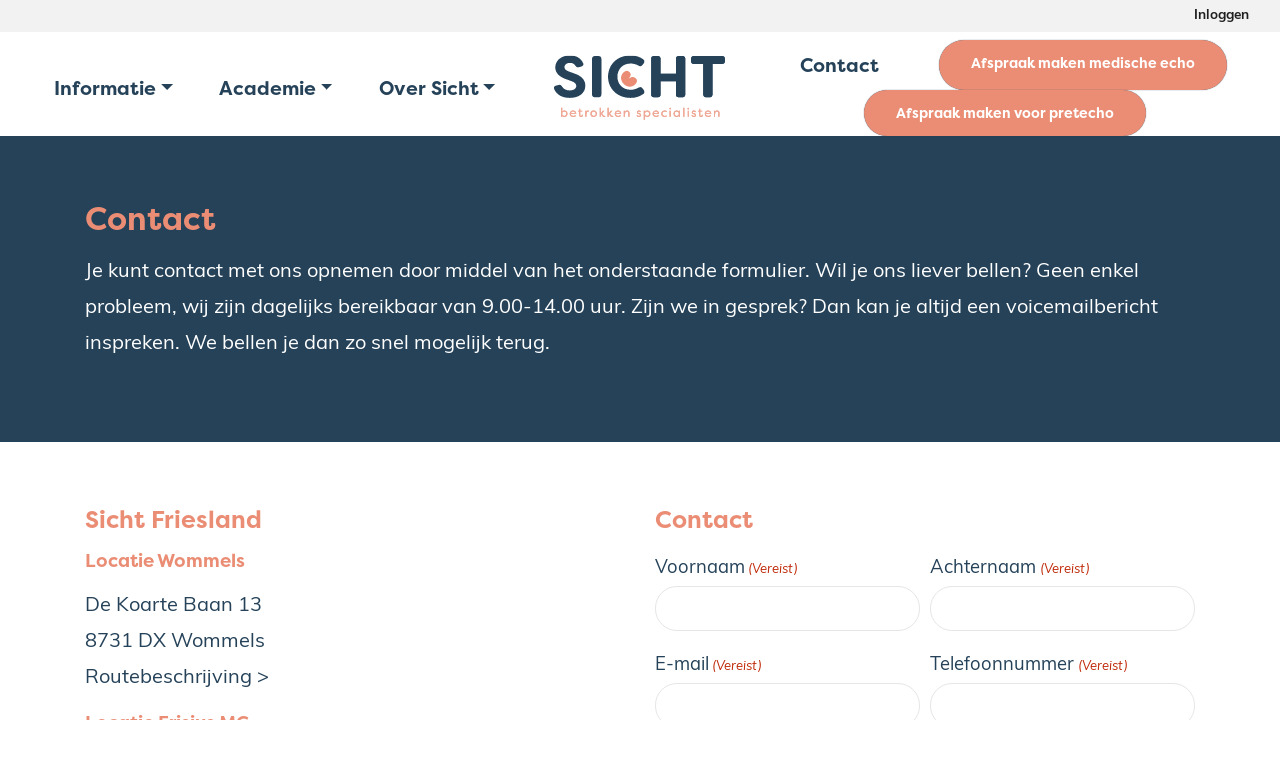

--- FILE ---
content_type: text/html; charset=UTF-8
request_url: https://www.sichtfriesland.nl/contact/
body_size: 17908
content:
<!doctype html>
<html lang="nl-NL">
  <head>
  <meta charset="utf-8">
<script type="text/javascript">
/* <![CDATA[ */

//----------------------------------------------------------
//------ JAVASCRIPT HOOK FUNCTIONS FOR GRAVITY FORMS -------
//----------------------------------------------------------

if ( ! gform ) {
	document.addEventListener( 'gform_main_scripts_loaded', function() { gform.scriptsLoaded = true; } );
	document.addEventListener( 'gform/theme/scripts_loaded', function() { gform.themeScriptsLoaded = true; } );
	window.addEventListener( 'DOMContentLoaded', function() { gform.domLoaded = true; } );

	var gform = {
		domLoaded: false,
		scriptsLoaded: false,
		themeScriptsLoaded: false,
		isFormEditor: () => typeof InitializeEditor === 'function',

		/**
		 * @deprecated 2.9 the use of initializeOnLoaded in the form editor context is deprecated.
		 * @remove-in 4.0 this function will not check for gform.isFormEditor().
		 */
		callIfLoaded: function ( fn ) {
			if ( gform.domLoaded && gform.scriptsLoaded && ( gform.themeScriptsLoaded || gform.isFormEditor() ) ) {
				if ( gform.isFormEditor() ) {
					console.warn( 'The use of gform.initializeOnLoaded() is deprecated in the form editor context and will be removed in Gravity Forms 3.1.' );
				}
				fn();
				return true;
			}
			return false;
		},

		/**
		 * Call a function when all scripts are loaded
		 *
		 * @param function fn the callback function to call when all scripts are loaded
		 *
		 * @returns void
		 */
		initializeOnLoaded: function( fn ) {
			if ( ! gform.callIfLoaded( fn ) ) {
				document.addEventListener( 'gform_main_scripts_loaded', () => { gform.scriptsLoaded = true; gform.callIfLoaded( fn ); } );
				document.addEventListener( 'gform/theme/scripts_loaded', () => { gform.themeScriptsLoaded = true; gform.callIfLoaded( fn ); } );
				window.addEventListener( 'DOMContentLoaded', () => { gform.domLoaded = true; gform.callIfLoaded( fn ); } );
			}
		},

		hooks: { action: {}, filter: {} },
		addAction: function( action, callable, priority, tag ) {
			gform.addHook( 'action', action, callable, priority, tag );
		},
		addFilter: function( action, callable, priority, tag ) {
			gform.addHook( 'filter', action, callable, priority, tag );
		},
		doAction: function( action ) {
			gform.doHook( 'action', action, arguments );
		},
		applyFilters: function( action ) {
			return gform.doHook( 'filter', action, arguments );
		},
		removeAction: function( action, tag ) {
			gform.removeHook( 'action', action, tag );
		},
		removeFilter: function( action, priority, tag ) {
			gform.removeHook( 'filter', action, priority, tag );
		},
		addHook: function( hookType, action, callable, priority, tag ) {
			if ( undefined == gform.hooks[hookType][action] ) {
				gform.hooks[hookType][action] = [];
			}
			var hooks = gform.hooks[hookType][action];
			if ( undefined == tag ) {
				tag = action + '_' + hooks.length;
			}
			if( priority == undefined ){
				priority = 10;
			}

			gform.hooks[hookType][action].push( { tag:tag, callable:callable, priority:priority } );
		},
		doHook: function( hookType, action, args ) {

			// splice args from object into array and remove first index which is the hook name
			args = Array.prototype.slice.call(args, 1);

			if ( undefined != gform.hooks[hookType][action] ) {
				var hooks = gform.hooks[hookType][action], hook;
				//sort by priority
				hooks.sort(function(a,b){return a["priority"]-b["priority"]});

				hooks.forEach( function( hookItem ) {
					hook = hookItem.callable;

					if(typeof hook != 'function')
						hook = window[hook];
					if ( 'action' == hookType ) {
						hook.apply(null, args);
					} else {
						args[0] = hook.apply(null, args);
					}
				} );
			}
			if ( 'filter'==hookType ) {
				return args[0];
			}
		},
		removeHook: function( hookType, action, priority, tag ) {
			if ( undefined != gform.hooks[hookType][action] ) {
				var hooks = gform.hooks[hookType][action];
				hooks = hooks.filter( function(hook, index, arr) {
					var removeHook = (undefined==tag||tag==hook.tag) && (undefined==priority||priority==hook.priority);
					return !removeHook;
				} );
				gform.hooks[hookType][action] = hooks;
			}
		}
	};
}

/* ]]> */
</script>

  <meta http-equiv="x-ua-compatible" content="ie=edge">
  <meta name="viewport" content="width=device-width, initial-scale=1, shrink-to-fit=no">
  <title>Contact - Sicht</title>
<meta name="dc.title" content="Contact - Sicht">
<meta name="dc.relation" content="https://www.sichtfriesland.nl/contact/">
<meta name="dc.source" content="https://www.sichtfriesland.nl/">
<meta name="dc.language" content="nl_NL">
<meta name="robots" content="index, follow, max-snippet:-1, max-image-preview:large, max-video-preview:-1">
<link rel="canonical" href="https://www.sichtfriesland.nl/contact/">
<meta property="og:url" content="https://www.sichtfriesland.nl/contact/">
<meta property="og:site_name" content="Sicht">
<meta property="og:locale" content="nl_NL">
<meta property="og:type" content="article">
<meta property="article:author" content="">
<meta property="article:publisher" content="">
<meta property="og:title" content="Contact - Sicht">
<meta property="fb:pages" content="">
<meta property="fb:admins" content="">
<meta property="fb:app_id" content="">
<meta name="twitter:card" content="summary">
<meta name="twitter:site" content="">
<meta name="twitter:creator" content="">
<meta name="twitter:title" content="Contact - Sicht">
<link rel='dns-prefetch' href='//maps.googleapis.com' />
<style id='wp-img-auto-sizes-contain-inline-css' type='text/css'>
img:is([sizes=auto i],[sizes^="auto," i]){contain-intrinsic-size:3000px 1500px}
/*# sourceURL=wp-img-auto-sizes-contain-inline-css */
</style>
<style id='wp-block-library-inline-css' type='text/css'>
:root{
  --wp-block-synced-color:#7a00df;
  --wp-block-synced-color--rgb:122, 0, 223;
  --wp-bound-block-color:var(--wp-block-synced-color);
  --wp-editor-canvas-background:#ddd;
  --wp-admin-theme-color:#007cba;
  --wp-admin-theme-color--rgb:0, 124, 186;
  --wp-admin-theme-color-darker-10:#006ba1;
  --wp-admin-theme-color-darker-10--rgb:0, 107, 160.5;
  --wp-admin-theme-color-darker-20:#005a87;
  --wp-admin-theme-color-darker-20--rgb:0, 90, 135;
  --wp-admin-border-width-focus:2px;
}
@media (min-resolution:192dpi){
  :root{
    --wp-admin-border-width-focus:1.5px;
  }
}
.wp-element-button{
  cursor:pointer;
}

:root .has-very-light-gray-background-color{
  background-color:#eee;
}
:root .has-very-dark-gray-background-color{
  background-color:#313131;
}
:root .has-very-light-gray-color{
  color:#eee;
}
:root .has-very-dark-gray-color{
  color:#313131;
}
:root .has-vivid-green-cyan-to-vivid-cyan-blue-gradient-background{
  background:linear-gradient(135deg, #00d084, #0693e3);
}
:root .has-purple-crush-gradient-background{
  background:linear-gradient(135deg, #34e2e4, #4721fb 50%, #ab1dfe);
}
:root .has-hazy-dawn-gradient-background{
  background:linear-gradient(135deg, #faaca8, #dad0ec);
}
:root .has-subdued-olive-gradient-background{
  background:linear-gradient(135deg, #fafae1, #67a671);
}
:root .has-atomic-cream-gradient-background{
  background:linear-gradient(135deg, #fdd79a, #004a59);
}
:root .has-nightshade-gradient-background{
  background:linear-gradient(135deg, #330968, #31cdcf);
}
:root .has-midnight-gradient-background{
  background:linear-gradient(135deg, #020381, #2874fc);
}
:root{
  --wp--preset--font-size--normal:16px;
  --wp--preset--font-size--huge:42px;
}

.has-regular-font-size{
  font-size:1em;
}

.has-larger-font-size{
  font-size:2.625em;
}

.has-normal-font-size{
  font-size:var(--wp--preset--font-size--normal);
}

.has-huge-font-size{
  font-size:var(--wp--preset--font-size--huge);
}

.has-text-align-center{
  text-align:center;
}

.has-text-align-left{
  text-align:left;
}

.has-text-align-right{
  text-align:right;
}

.has-fit-text{
  white-space:nowrap !important;
}

#end-resizable-editor-section{
  display:none;
}

.aligncenter{
  clear:both;
}

.items-justified-left{
  justify-content:flex-start;
}

.items-justified-center{
  justify-content:center;
}

.items-justified-right{
  justify-content:flex-end;
}

.items-justified-space-between{
  justify-content:space-between;
}

.screen-reader-text{
  border:0;
  clip-path:inset(50%);
  height:1px;
  margin:-1px;
  overflow:hidden;
  padding:0;
  position:absolute;
  width:1px;
  word-wrap:normal !important;
}

.screen-reader-text:focus{
  background-color:#ddd;
  clip-path:none;
  color:#444;
  display:block;
  font-size:1em;
  height:auto;
  left:5px;
  line-height:normal;
  padding:15px 23px 14px;
  text-decoration:none;
  top:5px;
  width:auto;
  z-index:100000;
}
html :where(.has-border-color){
  border-style:solid;
}

html :where([style*=border-top-color]){
  border-top-style:solid;
}

html :where([style*=border-right-color]){
  border-right-style:solid;
}

html :where([style*=border-bottom-color]){
  border-bottom-style:solid;
}

html :where([style*=border-left-color]){
  border-left-style:solid;
}

html :where([style*=border-width]){
  border-style:solid;
}

html :where([style*=border-top-width]){
  border-top-style:solid;
}

html :where([style*=border-right-width]){
  border-right-style:solid;
}

html :where([style*=border-bottom-width]){
  border-bottom-style:solid;
}

html :where([style*=border-left-width]){
  border-left-style:solid;
}
html :where(img[class*=wp-image-]){
  height:auto;
  max-width:100%;
}
:where(figure){
  margin:0 0 1em;
}

html :where(.is-position-sticky){
  --wp-admin--admin-bar--position-offset:var(--wp-admin--admin-bar--height, 0px);
}

@media screen and (max-width:600px){
  html :where(.is-position-sticky){
    --wp-admin--admin-bar--position-offset:0px;
  }
}
/*# sourceURL=/wp-includes/css/dist/block-library/common.css */
</style>
<link rel='stylesheet' id='wpa-css-css' href='/wp-content/plugins/honeypot/includes/css/wpa.css?ver=2.3.04'  media='all' />
<link rel='stylesheet' id='learndash_quiz_front_css-css' href='/wp-content/plugins/sfwd-lms/themes/legacy/templates/learndash_quiz_front.css?ver=4.25.6-1769561828'  media='all' />
<link rel='stylesheet' id='dashicons-css' href='/wp-includes/css/dashicons.css?ver=6.9'  media='all' />
<link rel='stylesheet' id='learndash-css' href='/wp-content/plugins/sfwd-lms/src/assets/dist/css/styles.css?ver=4.25.6-1769561828'  media='all' />
<link rel='stylesheet' id='jquery-dropdown-css-css' href='/wp-content/plugins/sfwd-lms/assets/css/jquery.dropdown.min.css?ver=4.25.6-1769561828'  media='all' />
<link rel='stylesheet' id='learndash_lesson_video-css' href='/wp-content/plugins/sfwd-lms/themes/legacy/templates/learndash_lesson_video.css?ver=4.25.6-1769561828'  media='all' />
<link rel='stylesheet' id='learndash-admin-bar-css' href='/wp-content/plugins/sfwd-lms/src/assets/dist/css/admin-bar/styles.css?ver=4.25.6'  media='all' />
<link rel='stylesheet' id='learndash-course-grid-skin-grid-css' href='/wp-content/plugins/sfwd-lms/includes/course-grid/templates/skins/grid/style.css?ver=4.25.6'  media='all' />
<link rel='stylesheet' id='learndash-course-grid-pagination-css' href='/wp-content/plugins/sfwd-lms/includes/course-grid/templates/pagination/style.css?ver=4.25.6'  media='all' />
<link rel='stylesheet' id='learndash-course-grid-filter-css' href='/wp-content/plugins/sfwd-lms/includes/course-grid/templates/filter/style.css?ver=4.25.6'  media='all' />
<link rel='stylesheet' id='learndash-course-grid-card-grid-1-css' href='/wp-content/plugins/sfwd-lms/includes/course-grid/templates/cards/grid-1/style.css?ver=4.25.6'  media='all' />
<link rel='stylesheet' id='learndash-front-css' href='/wp-content/plugins/sfwd-lms/themes/ld30/assets/css/learndash.css?ver=4.25.6-1769561828'  media='all' />
<style id='learndash-front-inline-css' type='text/css'>
		.learndash-wrapper .ld-item-list .ld-item-list-item.ld-is-next,
		.learndash-wrapper .wpProQuiz_content .wpProQuiz_questionListItem label:focus-within {
			border-color: #254259;
		}

		/*
		.learndash-wrapper a:not(.ld-button):not(#quiz_continue_link):not(.ld-focus-menu-link):not(.btn-blue):not(#quiz_continue_link):not(.ld-js-register-account):not(#ld-focus-mode-course-heading):not(#btn-join):not(.ld-item-name):not(.ld-table-list-item-preview):not(.ld-lesson-item-preview-heading),
		 */

		.learndash-wrapper .ld-breadcrumbs a,
		.learndash-wrapper .ld-lesson-item.ld-is-current-lesson .ld-lesson-item-preview-heading,
		.learndash-wrapper .ld-lesson-item.ld-is-current-lesson .ld-lesson-title,
		.learndash-wrapper .ld-primary-color-hover:hover,
		.learndash-wrapper .ld-primary-color,
		.learndash-wrapper .ld-primary-color-hover:hover,
		.learndash-wrapper .ld-primary-color,
		.learndash-wrapper .ld-tabs .ld-tabs-navigation .ld-tab.ld-active,
		.learndash-wrapper .ld-button.ld-button-transparent,
		.learndash-wrapper .ld-button.ld-button-reverse,
		.learndash-wrapper .ld-icon-certificate,
		.learndash-wrapper .ld-login-modal .ld-login-modal-login .ld-modal-heading,
		#wpProQuiz_user_content a,
		.learndash-wrapper .ld-item-list .ld-item-list-item a.ld-item-name:hover,
		.learndash-wrapper .ld-focus-comments__heading-actions .ld-expand-button,
		.learndash-wrapper .ld-focus-comments__heading a,
		.learndash-wrapper .ld-focus-comments .comment-respond a,
		.learndash-wrapper .ld-focus-comment .ld-comment-reply a.comment-reply-link:hover,
		.learndash-wrapper .ld-expand-button.ld-button-alternate {
			color: #254259 !important;
		}

		.learndash-wrapper .ld-focus-comment.bypostauthor>.ld-comment-wrapper,
		.learndash-wrapper .ld-focus-comment.role-group_leader>.ld-comment-wrapper,
		.learndash-wrapper .ld-focus-comment.role-administrator>.ld-comment-wrapper {
			background-color:rgba(37, 66, 89, 0.03) !important;
		}


		.learndash-wrapper .ld-primary-background,
		.learndash-wrapper .ld-tabs .ld-tabs-navigation .ld-tab.ld-active:after {
			background: #254259 !important;
		}



		.learndash-wrapper .ld-course-navigation .ld-lesson-item.ld-is-current-lesson .ld-status-incomplete,
		.learndash-wrapper .ld-focus-comment.bypostauthor:not(.ptype-sfwd-assignment) >.ld-comment-wrapper>.ld-comment-avatar img,
		.learndash-wrapper .ld-focus-comment.role-group_leader>.ld-comment-wrapper>.ld-comment-avatar img,
		.learndash-wrapper .ld-focus-comment.role-administrator>.ld-comment-wrapper>.ld-comment-avatar img {
			border-color: #254259 !important;
		}



		.learndash-wrapper .ld-loading::before {
			border-top:3px solid #254259 !important;
		}

		.learndash-wrapper .ld-button:hover:not([disabled]):not(.ld-button-transparent):not(.ld--ignore-inline-css),
		#learndash-tooltips .ld-tooltip:after,
		#learndash-tooltips .ld-tooltip,
		.ld-tooltip:not(.ld-tooltip--modern) [role="tooltip"],
		.learndash-wrapper .ld-primary-background,
		.learndash-wrapper .btn-join:not(.ld--ignore-inline-css),
		.learndash-wrapper #btn-join:not(.ld--ignore-inline-css),
		.learndash-wrapper .ld-button:not([disabled]):not(.ld-button-reverse):not(.ld-button-transparent):not(.ld--ignore-inline-css),
		.learndash-wrapper .ld-expand-button:not([disabled]),
		.learndash-wrapper .wpProQuiz_content .wpProQuiz_button:not([disabled]):not(.wpProQuiz_button_reShowQuestion):not(.wpProQuiz_button_restartQuiz),
		.learndash-wrapper .wpProQuiz_content .wpProQuiz_button2:not([disabled]),
		.learndash-wrapper .ld-focus .ld-focus-sidebar .ld-course-navigation-heading,
		.learndash-wrapper .ld-focus-comments .form-submit #submit,
		.learndash-wrapper .ld-login-modal input[type='submit']:not([disabled]),
		.learndash-wrapper .ld-login-modal .ld-login-modal-register:not([disabled]),
		.learndash-wrapper .wpProQuiz_content .wpProQuiz_certificate a.btn-blue:not([disabled]),
		.learndash-wrapper .ld-focus .ld-focus-header .ld-user-menu .ld-user-menu-items a:not([disabled]),
		#wpProQuiz_user_content table.wp-list-table thead th,
		#wpProQuiz_overlay_close:not([disabled]),
		.learndash-wrapper .ld-expand-button.ld-button-alternate:not([disabled]) .ld-icon {
			background-color: #254259 !important;
			color: #ffffff;
		}

		.learndash-wrapper .ld-focus .ld-focus-sidebar .ld-focus-sidebar-trigger:not([disabled]):not(:hover):not(:focus) .ld-icon {
			background-color: #254259;
		}

		.learndash-wrapper .ld-focus .ld-focus-sidebar .ld-focus-sidebar-trigger:hover .ld-icon,
		.learndash-wrapper .ld-focus .ld-focus-sidebar .ld-focus-sidebar-trigger:focus .ld-icon {
			border-color: #254259;
			color: #254259;
		}

		.learndash-wrapper .ld-button:focus:not(.ld-button-transparent):not(.ld--ignore-inline-css),
		.learndash-wrapper .btn-join:focus:not(.ld--ignore-inline-css),
		.learndash-wrapper #btn-join:focus:not(.ld--ignore-inline-css),
		.learndash-wrapper .ld-expand-button:focus,
		.learndash-wrapper .wpProQuiz_content .wpProQuiz_button:not(.wpProQuiz_button_reShowQuestion):focus:not(.wpProQuiz_button_restartQuiz),
		.learndash-wrapper .wpProQuiz_content .wpProQuiz_button2:focus,
		.learndash-wrapper .ld-focus-comments .form-submit #submit,
		.learndash-wrapper .ld-login-modal input[type='submit']:focus,
		.learndash-wrapper .ld-login-modal .ld-login-modal-register:focus,
		.learndash-wrapper .wpProQuiz_content .wpProQuiz_certificate a.btn-blue:focus {
			opacity: 0.75; /* Replicates the hover/focus states pre-4.21.3. */
			outline-color: #254259;
		}

		.learndash-wrapper .ld-button:hover:not(.ld-button-transparent):not(.ld--ignore-inline-css),
		.learndash-wrapper .btn-join:hover:not(.ld--ignore-inline-css),
		.learndash-wrapper #btn-join:hover:not(.ld--ignore-inline-css),
		.learndash-wrapper .ld-expand-button:hover,
		.learndash-wrapper .wpProQuiz_content .wpProQuiz_button:not(.wpProQuiz_button_reShowQuestion):hover:not(.wpProQuiz_button_restartQuiz),
		.learndash-wrapper .wpProQuiz_content .wpProQuiz_button2:hover,
		.learndash-wrapper .ld-focus-comments .form-submit #submit,
		.learndash-wrapper .ld-login-modal input[type='submit']:hover,
		.learndash-wrapper .ld-login-modal .ld-login-modal-register:hover,
		.learndash-wrapper .wpProQuiz_content .wpProQuiz_certificate a.btn-blue:hover {
			background-color: #254259; /* Replicates the hover/focus states pre-4.21.3. */
			opacity: 0.85; /* Replicates the hover/focus states pre-4.21.3. */
		}

		.learndash-wrapper .ld-item-list .ld-item-search .ld-closer:focus {
			border-color: #254259;
		}

		.learndash-wrapper .ld-focus .ld-focus-header .ld-user-menu .ld-user-menu-items:before {
			border-bottom-color: #254259 !important;
		}

		.learndash-wrapper .ld-button.ld-button-transparent:hover {
			background: transparent !important;
		}

		.learndash-wrapper .ld-button.ld-button-transparent:focus {
			outline-color: #254259;
		}

		.learndash-wrapper .ld-focus .ld-focus-header .sfwd-mark-complete .learndash_mark_complete_button:not(.ld--ignore-inline-css),
		.learndash-wrapper .ld-focus .ld-focus-header #sfwd-mark-complete #learndash_mark_complete_button,
		.learndash-wrapper .ld-button.ld-button-transparent,
		.learndash-wrapper .ld-button.ld-button-alternate,
		.learndash-wrapper .ld-expand-button.ld-button-alternate {
			background-color:transparent !important;
		}

		.learndash-wrapper .ld-focus-header .ld-user-menu .ld-user-menu-items a,
		.learndash-wrapper .ld-button.ld-button-reverse:hover,
		.learndash-wrapper .ld-alert-success .ld-alert-icon.ld-icon-certificate,
		.learndash-wrapper .ld-alert-warning .ld-button,
		.learndash-wrapper .ld-primary-background.ld-status {
			color:white !important;
		}

		.learndash-wrapper .ld-status.ld-status-unlocked {
			background-color: rgba(37,66,89,0.2) !important;
			color: #254259 !important;
		}

		.learndash-wrapper .wpProQuiz_content .wpProQuiz_addToplist {
			background-color: rgba(37,66,89,0.1) !important;
			border: 1px solid #254259 !important;
		}

		.learndash-wrapper .wpProQuiz_content .wpProQuiz_toplistTable th {
			background: #254259 !important;
		}

		.learndash-wrapper .wpProQuiz_content .wpProQuiz_toplistTrOdd {
			background-color: rgba(37,66,89,0.1) !important;
		}


		.learndash-wrapper .wpProQuiz_content .wpProQuiz_time_limit .wpProQuiz_progress {
			background-color: #254259 !important;
		}
		
		.learndash-wrapper #quiz_continue_link,
		.learndash-wrapper .ld-secondary-background,
		.learndash-wrapper .learndash_mark_complete_button:not(.ld--ignore-inline-css),
		.learndash-wrapper #learndash_mark_complete_button,
		.learndash-wrapper .ld-status-complete,
		.learndash-wrapper .ld-alert-success .ld-button,
		.learndash-wrapper .ld-alert-success .ld-alert-icon {
			background-color: #f7bbae !important;
		}

		.learndash-wrapper #quiz_continue_link:focus,
		.learndash-wrapper .learndash_mark_complete_button:focus:not(.ld--ignore-inline-css),
		.learndash-wrapper #learndash_mark_complete_button:focus,
		.learndash-wrapper .ld-alert-success .ld-button:focus {
			outline-color: #f7bbae;
		}

		.learndash-wrapper .wpProQuiz_content a#quiz_continue_link {
			background-color: #f7bbae !important;
		}

		.learndash-wrapper .wpProQuiz_content a#quiz_continue_link:focus {
			outline-color: #f7bbae;
		}

		.learndash-wrapper .course_progress .sending_progress_bar {
			background: #f7bbae !important;
		}

		.learndash-wrapper .wpProQuiz_content .wpProQuiz_button_reShowQuestion:hover, .learndash-wrapper .wpProQuiz_content .wpProQuiz_button_restartQuiz:hover {
			background-color: #f7bbae !important;
			opacity: 0.75;
		}

		.learndash-wrapper .wpProQuiz_content .wpProQuiz_button_reShowQuestion:focus,
		.learndash-wrapper .wpProQuiz_content .wpProQuiz_button_restartQuiz:focus {
			outline-color: #f7bbae;
		}

		.learndash-wrapper .ld-secondary-color-hover:hover,
		.learndash-wrapper .ld-secondary-color,
		.learndash-wrapper .ld-focus .ld-focus-header .sfwd-mark-complete .learndash_mark_complete_button:not(.ld--ignore-inline-css),
		.learndash-wrapper .ld-focus .ld-focus-header #sfwd-mark-complete #learndash_mark_complete_button,
		.learndash-wrapper .ld-focus .ld-focus-header .sfwd-mark-complete:after {
			color: #f7bbae !important;
		}

		.learndash-wrapper .ld-secondary-in-progress-icon {
			border-left-color: #f7bbae !important;
			border-top-color: #f7bbae !important;
		}

		.learndash-wrapper .ld-alert-success {
			border-color: #f7bbae;
			background-color: transparent !important;
			color: #f7bbae;
		}

		
		.learndash-wrapper .ld-alert-warning {
			background-color:transparent;
		}

		.learndash-wrapper .ld-status-waiting,
		.learndash-wrapper .ld-alert-warning .ld-alert-icon {
			background-color: #f4a262 !important;
		}

		.learndash-wrapper .ld-tertiary-color-hover:hover,
		.learndash-wrapper .ld-tertiary-color,
		.learndash-wrapper .ld-alert-warning {
			color: #f4a262 !important;
		}

		.learndash-wrapper .ld-tertiary-background {
			background-color: #f4a262 !important;
		}

		.learndash-wrapper .ld-alert-warning {
			border-color: #f4a262 !important;
		}

		.learndash-wrapper .ld-tertiary-background,
		.learndash-wrapper .ld-alert-warning .ld-alert-icon {
			color:white !important;
		}

		.learndash-wrapper .wpProQuiz_content .wpProQuiz_reviewQuestion li.wpProQuiz_reviewQuestionReview,
		.learndash-wrapper .wpProQuiz_content .wpProQuiz_box li.wpProQuiz_reviewQuestionReview {
			background-color: #f4a262 !important;
		}

				.learndash-wrapper .ld-focus .ld-focus-main .ld-focus-content {
			max-width: 1600px;
		}
		
/*# sourceURL=learndash-front-inline-css */
</style>
<link rel='stylesheet' id='apexnb-font-awesome-css' href='/wp-content/plugins/apex-notification-bar-lite/css/font-awesome/font-awesome.css?ver=6.9'  media='all' />
<link rel='stylesheet' id='apexnb-frontend-style-css' href='/wp-content/plugins/apex-notification-bar-lite/css/frontend/frontend.css?ver=6.9'  media='all' />
<link rel='stylesheet' id='apexnb-responsive-stylesheet-css' href='/wp-content/plugins/apex-notification-bar-lite/css/frontend/responsive.css?ver=6.9'  media='all' />
<link rel='stylesheet' id='apexnb-frontend-bxslider-style-css' href='/wp-content/plugins/apex-notification-bar-lite/css/frontend/jquery.bxslider.css?ver=6.9'  media='all' />
<link rel='stylesheet' id='apexnb-lightbox-style-css' href='/wp-content/plugins/apex-notification-bar-lite/css/frontend/prettyPhoto.css?ver=2.0.6'  media='all' />
<link rel='stylesheet' id='apexnb-frontend-scroller-style-css' href='/wp-content/plugins/apex-notification-bar-lite/css/frontend/scroll-style.css?ver=6.9'  media='all' />
<link rel='stylesheet' id='sage/main.css-css' href='/wp-content/themes/sicht/dist/styles/main_0a32c7f9.css'  media='all' />
<script  src="/wp-includes/js/jquery/jquery.js?ver=3.7.1" id="jquery-core-js"></script>
<script  src="/wp-includes/js/jquery/jquery-migrate.js?ver=3.4.1" id="jquery-migrate-js"></script>
<script  src="/wp-content/plugins/apex-notification-bar-lite/js/frontend/jquery.bxSlider.js?ver=4.1.2" id="apexnb-frontend-bxslider-js-js"></script>
<script  src="/wp-content/plugins/apex-notification-bar-lite/js/frontend/jquery.prettyPhoto.js?ver=2.0.6" id="apexnb-lightbox-script-js"></script>
<script  src="/wp-content/plugins/apex-notification-bar-lite/js/frontend/jquery.scroller.js?ver=2" id="apexnb-frontend-scroller-js-js"></script>
<script  src="/wp-content/plugins/apex-notification-bar-lite/js/frontend/jquery.actual.js?ver=2.0.6" id="apexnb-actual_scripts-js"></script>
<script type="text/javascript" id="apexnb-frontend-js-js-extra">
/* <![CDATA[ */
var apexnblite_script_variable = {"success_note":"Thank you for subscribing us.","but_email_error_msg":"Please enter a valid email address.","already_subs":"You have already subscribed.","sending_fail":"Confirmation sending fail.","check_to_conform":"Please check your mail to confirm.","ajax_url":"https://www.sichtfriesland.nl/wp-admin/admin-ajax.php","ajax_nonce":"66426474f0"};
//# sourceURL=apexnb-frontend-js-js-extra
/* ]]> */
</script>
<script  src="/wp-content/plugins/apex-notification-bar-lite/js/frontend/frontend.js?ver=2.0.6" id="apexnb-frontend-js-js"></script>
<link rel="icon" href="/wp-content/uploads/2021/08/cropped-sicht-favicon-1-32x32.png" sizes="32x32" />
<link rel="icon" href="/wp-content/uploads/2021/08/cropped-sicht-favicon-1-192x192.png" sizes="192x192" />
<link rel="apple-touch-icon" href="/wp-content/uploads/2021/08/cropped-sicht-favicon-1-180x180.png" />
<meta name="msapplication-TileImage" content="/wp-content/uploads/2021/08/cropped-sicht-favicon-1-270x270.png" />

<script async src='https://www.googletagmanager.com/gtag/js?id=G-74CV2FWSDV'></script><script>
window.dataLayer = window.dataLayer || [];
function gtag(){dataLayer.push(arguments);}gtag('js', new Date());
gtag('set', 'cookie_domain', 'auto');
gtag('set', 'cookie_flags', 'SameSite=None;Secure');

 gtag('config', 'G-74CV2FWSDV' , {});

</script>

<!-- Google Tag Manager -->
<script>(function(w,d,s,l,i){w[l]=w[l]||[];w[l].push({'gtm.start':
new Date().getTime(),event:'gtm.js'});var f=d.getElementsByTagName(s)[0],
j=d.createElement(s),dl=l!='dataLayer'?'&l='+l:'';j.async=true;j.src=
'https://www.googletagmanager.com/gtm.js?id='+i+dl;f.parentNode.insertBefore(j,f);
})(window,document,'script','dataLayer','GTM-N9W77HQ');</script>
<!-- End Google Tag Manager --></head>
  <body class="wp-singular page-template page-template-template-contact template-contact page page-id-230 wp-theme-sichtresources has-map preload contact app-data index-data singular-data page-data page-230-data page-contact-data template-contact-data">
        <section class="topnav" role="navigation">
  <div class="container-xxxl container-fluid">
    <ul id="menu-top-navigatie" class="nav ml-auto nav-top" itemscope itemtype="http://www.schema.org/SiteNavigationElement"><li class="menu-item"><a href="#" id="openLoginModal">Inloggen</a></li></ul>
    </div>
    </div>
</section>

    <nav class="navbar navbar-expand-xl fixed-top" role="navigation">
  <div class="container-xxxxl container-fluid">
    <!-- Brand and toggle get grouped for better mobile display -->
    <a class="navbar-brand-mobile" href="https://www.sichtfriesland.nl/"><img src="https://www.sichtfriesland.nl/wp-content/themes/sicht/dist/images/logo_92db7f52.svg" title="Sicht" width="172" height="38" /></a>
    <button id="menu-btn" class="navbar-toggler hamburger hamburger--collapse" type="button" data-toggle="collapse" data-target="#navbarSupportedContent" aria-controls="navbarSupportedContent" aria-expanded="false" aria-label="Toggle navigation">
      <span class="hamburger-box">
        <span class="hamburger-inner"></span>
      </span>
    </button>
    <div class="collapse navbar-collapse">
    <ul id="menu-hoodmenu-links" class="nav navbar-nav nav-primary" itemscope itemtype="http://www.schema.org/SiteNavigationElement"><li  id="menu-item-121" class="menu-item menu-item-type-post_type menu-item-object-page menu-item-has-children dropdown menu-item-121 nav-item"><a href="https://www.sichtfriesland.nl/informatie/" aria-haspopup="true" aria-expanded="false" class="dropdown-toggle nav-link" id="menu-item-dropdown-121"><span itemprop="name">Informatie</span></a>
<div class="dropdown-menu" aria-labelledby="menu-item-dropdown-121"><ul>
	<li  id="menu-item-560" class="menu-item menu-item-type-post_type menu-item-object-page menu-item-560 nav-item"><a itemprop="url" href="https://www.sichtfriesland.nl/leefstijl/" class="dropdown-item"><span itemprop="name">Leefstijl</span></a></li>
	<li  id="menu-item-562" class="menu-item menu-item-type-post_type menu-item-object-page menu-item-562 nav-item"><a itemprop="url" href="https://www.sichtfriesland.nl/echoscopie/" class="dropdown-item"><span itemprop="name">Echoscopie</span></a></li>
	<li  id="menu-item-564" class="menu-item menu-item-type-post_type menu-item-object-page menu-item-564 nav-item"><a itemprop="url" href="https://www.sichtfriesland.nl/vrouw/" class="dropdown-item"><span itemprop="name">Vrouw</span></a></li>
	<li  id="menu-item-890" class="menu-item menu-item-type-post_type menu-item-object-page menu-item-890 nav-item"><a itemprop="url" href="https://www.sichtfriesland.nl/brochures/" class="dropdown-item"><span itemprop="name">Brochures en links</span></a></li>
	<li  id="menu-item-886" class="menu-item menu-item-type-post_type menu-item-object-page menu-item-886 nav-item"><a itemprop="url" href="https://www.sichtfriesland.nl/galerij/" class="dropdown-item"><span itemprop="name">Fotogalerij</span></a></li>
</ul>
</li>
<li  id="menu-item-213" class="menu-item menu-item-type-post_type menu-item-object-page menu-item-has-children dropdown menu-item-213 nav-item"><a href="https://www.sichtfriesland.nl/sicht-academie/" aria-haspopup="true" aria-expanded="false" class="dropdown-toggle nav-link" id="menu-item-dropdown-213"><span itemprop="name">Academie</span></a>
<div class="dropdown-menu" aria-labelledby="menu-item-dropdown-213"><ul>
	<li  id="menu-item-3909" class="menu-item menu-item-type-post_type menu-item-object-page menu-item-3909 nav-item"><a itemprop="url" href="https://www.sichtfriesland.nl/mio/" class="dropdown-item"><span itemprop="name">MIO</span></a></li>
	<li  id="menu-item-3653" class="menu-item menu-item-type-post_type_archive menu-item-object-sfwd-courses menu-item-3653 nav-item"><a itemprop="url" href="https://www.sichtfriesland.nl/trainingen/" class="dropdown-item"><span itemprop="name">E-learning</span></a></li>
	<li  id="menu-item-1964" class="menu-item menu-item-type-post_type menu-item-object-page menu-item-1964 nav-item"><a itemprop="url" href="https://www.sichtfriesland.nl/hands-on-training-of-incompany-training/" class="dropdown-item"><span itemprop="name">Hands-on training of incompany training</span></a></li>
	<li  id="menu-item-1966" class="menu-item menu-item-type-post_type menu-item-object-page menu-item-1966 nav-item"><a itemprop="url" href="https://www.sichtfriesland.nl/hands-on-examentraining-seo-of-basisechoscopie/" class="dropdown-item"><span itemprop="name">Hands-on examentraining SEO of basisechoscopie</span></a></li>
	<li  id="menu-item-1965" class="menu-item menu-item-type-post_type menu-item-object-page menu-item-1965 nav-item"><a itemprop="url" href="https://www.sichtfriesland.nl/ben-logboek-training/" class="dropdown-item"><span itemprop="name">BEN-logboek training</span></a></li>
	<li  id="menu-item-1893" class="menu-item menu-item-type-post_type menu-item-object-page menu-item-1893 nav-item"><a itemprop="url" href="https://www.sichtfriesland.nl/stage-bij-sicht/" class="dropdown-item"><span itemprop="name">Stage bij Sicht</span></a></li>
	<li  id="menu-item-1948" class="menu-item menu-item-type-post_type menu-item-object-page menu-item-1948 nav-item"><a itemprop="url" href="https://www.sichtfriesland.nl/agenda/" class="dropdown-item"><span itemprop="name">Agenda</span></a></li>
</ul>
</li>
<li  id="menu-item-3804" class="menu-item menu-item-type-post_type menu-item-object-page menu-item-has-children dropdown menu-item-3804 nav-item"><a href="https://www.sichtfriesland.nl/over-sicht/" aria-haspopup="true" aria-expanded="false" class="dropdown-toggle nav-link" id="menu-item-dropdown-3804"><span itemprop="name">Over Sicht</span></a>
<div class="dropdown-menu" aria-labelledby="menu-item-dropdown-3804"><ul>
	<li  id="menu-item-3808" class="menu-item menu-item-type-post_type_archive menu-item-object-teamleden menu-item-3808 nav-item"><a itemprop="url" href="https://www.sichtfriesland.nl/teamleden/" class="dropdown-item"><span itemprop="name">Ontmoet ons team</span></a></li>
	<li  id="menu-item-3809" class="menu-item menu-item-type-post_type_archive menu-item-object-partners menu-item-3809 nav-item"><a itemprop="url" href="https://www.sichtfriesland.nl/partners/" class="dropdown-item"><span itemprop="name">Samenwerkingspartners</span></a></li>
	<li  id="menu-item-3805" class="menu-item menu-item-type-post_type menu-item-object-page menu-item-3805 nav-item"><a itemprop="url" href="https://www.sichtfriesland.nl/nieuws/" class="dropdown-item"><span itemprop="name">Nieuws</span></a></li>
	<li  id="menu-item-3806" class="menu-item menu-item-type-post_type menu-item-object-page menu-item-3806 nav-item"><a itemprop="url" href="https://www.sichtfriesland.nl/voor-verwijzers/" class="dropdown-item"><span itemprop="name">Voor verwijzers</span></a></li>
</ul>
</li>
</ul>
    <a class="navbar-brand" href="https://www.sichtfriesland.nl/"><img src="https://www.sichtfriesland.nl/wp-content/themes/sicht/dist/images/logo_92db7f52.svg" title="Sicht" width="172" height="38" /></a>
    <ul id="menu-hoofdmenu-rechts" class="nav navbar-nav ml-auto nav-secondary" itemscope itemtype="http://www.schema.org/SiteNavigationElement"><li  id="menu-item-398" class="menu-item menu-item-type-post_type menu-item-object-page current-menu-item page_item page-item-230 current_page_item active menu-item-398 nav-item"><a itemprop="url" href="https://www.sichtfriesland.nl/contact/" class="nav-link" aria-current="page"><span itemprop="name">Contact</span></a></li>
<li  id="menu-item-857" class="nav-button menu-item menu-item-type-post_type menu-item-object-page menu-item-857 nav-item"><a itemprop="url" href="https://www.sichtfriesland.nl/inschrijven-medische-echo/" class="nav-link"><span itemprop="name">Afspraak maken medische echo</span></a></li>
<li  id="menu-item-3791" class="nav-button menu-item menu-item-type-post_type menu-item-object-page menu-item-3791 nav-item"><a itemprop="url" href="https://www.sichtfriesland.nl/inschrijven-pretecho/" class="nav-link"><span itemprop="name">Afspraak maken voor pretecho</span></a></li>
</ul>
    </div>
    </div>
</nav>
        <div class="wrap container" role="document">
      <div class="content">
        <main class="main">
                 <section class="jumbotron-contact">
  <div class="jumbotron-background fullwidth d-flex">
    <div class="container m-auto">
      <h1>Contact</h1>
      <p>Je kunt contact met ons opnemen door middel van het onderstaande formulier. Wil je ons liever bellen? Geen enkel probleem, wij zijn dagelijks bereikbaar van 9.00-14.00 uur. Zijn we in gesprek? Dan kan je altijd een voicemailbericht inspreken. We bellen je dan zo snel mogelijk terug.</p>

    </div>
  </div>
</section>

<section class="contact-content">
  <div class="row">
    <div class="col-lg-4">
      <h2 class="p1"><b>Sicht Friesland</b></h2>
<h4>Locatie Wommels</h4>
<p>De Koarte Baan 13<br />
8731 DX Wommels<br />
Routebeschrijving &gt;</p>
<h4>Locatie Frisius MC</h4>
<p>Route 26, 2e verdieping<br />
Henri Dunantweg 2<br />
8934 AD Leeuwarden<br />
Routebeschrijving &gt;</p>
<h4>E-mail</h4>
<p>info@sichtfriesland.nl</p>
<h4>Telefoon</h4>
<p>058-2882543</p>

    </div>
    <div class="col-lg-6 offset-lg-2">
      
                <div class='gf_browser_chrome gform_wrapper gravity-theme gform-theme--no-framework' data-form-theme='gravity-theme' data-form-index='0' id='gform_wrapper_2' ><div id='gf_2' class='gform_anchor' tabindex='-1'></div>
                        <div class='gform_heading'>
                            <h2 class="gform_title">Contact</h2>
                            <p class='gform_description'></p>
                        </div><form method='post' enctype='multipart/form-data' target='gform_ajax_frame_2' id='gform_2'  action='/contact/#gf_2' data-formid='2' novalidate>
                        <div class='gform-body gform_body'><div id='gform_fields_2' class='gform_fields top_label form_sublabel_below description_below validation_below'><div id="field_2_1" class="gfield gfield--type-text gfield--input-type-text gfield--width-half gfield_contains_required field_sublabel_below gfield--no-description field_description_below field_validation_below gfield_visibility_visible"  ><label class='gfield_label gform-field-label' for='input_2_1'>Voornaam<span class="gfield_required"><span class="gfield_required gfield_required_text">(Vereist)</span></span></label><div class='ginput_container ginput_container_text'><input name='input_1' id='input_2_1' type='text' value='' class='large'   tabindex='1'  aria-required="true" aria-invalid="false"   /></div></div><div id="field_2_2" class="gfield gfield--type-text gfield--input-type-text gfield--width-half gfield_contains_required field_sublabel_below gfield--no-description field_description_below field_validation_below gfield_visibility_visible"  ><label class='gfield_label gform-field-label' for='input_2_2'>Achternaam<span class="gfield_required"><span class="gfield_required gfield_required_text">(Vereist)</span></span></label><div class='ginput_container ginput_container_text'><input name='input_2' id='input_2_2' type='text' value='' class='large'   tabindex='2'  aria-required="true" aria-invalid="false"   /></div></div><div id="field_2_3" class="gfield gfield--type-text gfield--input-type-text gfield--width-half gfield_contains_required field_sublabel_below gfield--no-description field_description_below field_validation_below gfield_visibility_visible"  ><label class='gfield_label gform-field-label' for='input_2_3'>E-mail<span class="gfield_required"><span class="gfield_required gfield_required_text">(Vereist)</span></span></label><div class='ginput_container ginput_container_text'><input name='input_3' id='input_2_3' type='text' value='' class='large'   tabindex='3'  aria-required="true" aria-invalid="false"   /></div></div><div id="field_2_4" class="gfield gfield--type-text gfield--input-type-text gfield--width-half gfield_contains_required field_sublabel_below gfield--no-description field_description_below field_validation_below gfield_visibility_visible"  ><label class='gfield_label gform-field-label' for='input_2_4'>Telefoonnummer<span class="gfield_required"><span class="gfield_required gfield_required_text">(Vereist)</span></span></label><div class='ginput_container ginput_container_text'><input name='input_4' id='input_2_4' type='text' value='' class='large'   tabindex='4'  aria-required="true" aria-invalid="false"   /></div></div><fieldset id="field_2_8" class="gfield gfield--type-date gfield--input-type-date gfield--input-type-datedropdown gfield--width-full gfield_contains_required field_sublabel_below gfield--no-description field_description_below field_validation_below gfield_visibility_visible"  ><legend class='gfield_label gform-field-label' >Geboortedatum<span class="gfield_required"><span class="gfield_required gfield_required_text">(Vereist)</span></span></legend><div id='input_2_8' class='ginput_container ginput_complex gform-grid-row'><div class='gfield_date_dropdown_day ginput_container ginput_container_date gform-grid-col' id='input_2_8_2_container'><label for='input_2_8_2' class='gform-field-label gform-field-label--type-sub hidden_sub_label screen-reader-text'>Dag</label><select name='input_8[]' id='input_2_8_2' tabindex='5'  aria-required='true'  ><option value=''>Dag</option><option value='1' >1</option><option value='2' >2</option><option value='3' >3</option><option value='4' >4</option><option value='5' >5</option><option value='6' >6</option><option value='7' >7</option><option value='8' >8</option><option value='9' >9</option><option value='10' >10</option><option value='11' >11</option><option value='12' >12</option><option value='13' >13</option><option value='14' >14</option><option value='15' >15</option><option value='16' >16</option><option value='17' >17</option><option value='18' >18</option><option value='19' >19</option><option value='20' >20</option><option value='21' >21</option><option value='22' >22</option><option value='23' >23</option><option value='24' >24</option><option value='25' >25</option><option value='26' >26</option><option value='27' >27</option><option value='28' >28</option><option value='29' >29</option><option value='30' >30</option><option value='31' >31</option></select></div><div class='gfield_date_dropdown_month ginput_container ginput_container_date gform-grid-col' id='input_2_8_1_container'><label for='input_2_8_1' class='gform-field-label gform-field-label--type-sub hidden_sub_label screen-reader-text'>Maand</label><select name='input_8[]' id='input_2_8_1' tabindex='6'  aria-required='true'  ><option value=''>Maand</option><option value='1' >1</option><option value='2' >2</option><option value='3' >3</option><option value='4' >4</option><option value='5' >5</option><option value='6' >6</option><option value='7' >7</option><option value='8' >8</option><option value='9' >9</option><option value='10' >10</option><option value='11' >11</option><option value='12' >12</option></select></div><div class='gfield_date_dropdown_year ginput_container ginput_container_date gform-grid-col' id='input_2_8_3_container'><label for='input_2_8_3' class='gform-field-label gform-field-label--type-sub hidden_sub_label screen-reader-text'>Jaar</label><select name='input_8[]' id='input_2_8_3' tabindex='7'  aria-required='true'  ><option value=''>Jaar</option><option value='2027' >2027</option><option value='2026' >2026</option><option value='2025' >2025</option><option value='2024' >2024</option><option value='2023' >2023</option><option value='2022' >2022</option><option value='2021' >2021</option><option value='2020' >2020</option><option value='2019' >2019</option><option value='2018' >2018</option><option value='2017' >2017</option><option value='2016' >2016</option><option value='2015' >2015</option><option value='2014' >2014</option><option value='2013' >2013</option><option value='2012' >2012</option><option value='2011' >2011</option><option value='2010' >2010</option><option value='2009' >2009</option><option value='2008' >2008</option><option value='2007' >2007</option><option value='2006' >2006</option><option value='2005' >2005</option><option value='2004' >2004</option><option value='2003' >2003</option><option value='2002' >2002</option><option value='2001' >2001</option><option value='2000' >2000</option><option value='1999' >1999</option><option value='1998' >1998</option><option value='1997' >1997</option><option value='1996' >1996</option><option value='1995' >1995</option><option value='1994' >1994</option><option value='1993' >1993</option><option value='1992' >1992</option><option value='1991' >1991</option><option value='1990' >1990</option><option value='1989' >1989</option><option value='1988' >1988</option><option value='1987' >1987</option><option value='1986' >1986</option><option value='1985' >1985</option><option value='1984' >1984</option><option value='1983' >1983</option><option value='1982' >1982</option><option value='1981' >1981</option><option value='1980' >1980</option><option value='1979' >1979</option><option value='1978' >1978</option><option value='1977' >1977</option><option value='1976' >1976</option><option value='1975' >1975</option><option value='1974' >1974</option><option value='1973' >1973</option><option value='1972' >1972</option><option value='1971' >1971</option><option value='1970' >1970</option><option value='1969' >1969</option><option value='1968' >1968</option><option value='1967' >1967</option><option value='1966' >1966</option><option value='1965' >1965</option><option value='1964' >1964</option><option value='1963' >1963</option><option value='1962' >1962</option><option value='1961' >1961</option><option value='1960' >1960</option><option value='1959' >1959</option><option value='1958' >1958</option><option value='1957' >1957</option><option value='1956' >1956</option><option value='1955' >1955</option><option value='1954' >1954</option><option value='1953' >1953</option><option value='1952' >1952</option><option value='1951' >1951</option><option value='1950' >1950</option><option value='1949' >1949</option><option value='1948' >1948</option><option value='1947' >1947</option><option value='1946' >1946</option><option value='1945' >1945</option><option value='1944' >1944</option><option value='1943' >1943</option><option value='1942' >1942</option><option value='1941' >1941</option><option value='1940' >1940</option><option value='1939' >1939</option><option value='1938' >1938</option><option value='1937' >1937</option><option value='1936' >1936</option><option value='1935' >1935</option><option value='1934' >1934</option><option value='1933' >1933</option><option value='1932' >1932</option><option value='1931' >1931</option><option value='1930' >1930</option><option value='1929' >1929</option><option value='1928' >1928</option><option value='1927' >1927</option><option value='1926' >1926</option><option value='1925' >1925</option><option value='1924' >1924</option><option value='1923' >1923</option><option value='1922' >1922</option><option value='1921' >1921</option><option value='1920' >1920</option></select></div></div></fieldset><fieldset id="field_2_9" class="gfield gfield--type-date gfield--input-type-date gfield--input-type-datedropdown gfield--width-full field_sublabel_below gfield--no-description field_description_below field_validation_below gfield_visibility_visible"  ><legend class='gfield_label gform-field-label' >Uitgerekende datum</legend><div id='input_2_9' class='ginput_container ginput_complex gform-grid-row'><div class='gfield_date_dropdown_day ginput_container ginput_container_date gform-grid-col' id='input_2_9_2_container'><label for='input_2_9_2' class='gform-field-label gform-field-label--type-sub hidden_sub_label screen-reader-text'>Dag</label><select name='input_9[]' id='input_2_9_2' tabindex='8'  aria-required='false'  ><option value=''>Dag</option><option value='1' >1</option><option value='2' >2</option><option value='3' >3</option><option value='4' >4</option><option value='5' >5</option><option value='6' >6</option><option value='7' >7</option><option value='8' >8</option><option value='9' >9</option><option value='10' >10</option><option value='11' >11</option><option value='12' >12</option><option value='13' >13</option><option value='14' >14</option><option value='15' >15</option><option value='16' >16</option><option value='17' >17</option><option value='18' >18</option><option value='19' >19</option><option value='20' >20</option><option value='21' >21</option><option value='22' >22</option><option value='23' >23</option><option value='24' >24</option><option value='25' >25</option><option value='26' >26</option><option value='27' >27</option><option value='28' >28</option><option value='29' >29</option><option value='30' >30</option><option value='31' >31</option></select></div><div class='gfield_date_dropdown_month ginput_container ginput_container_date gform-grid-col' id='input_2_9_1_container'><label for='input_2_9_1' class='gform-field-label gform-field-label--type-sub hidden_sub_label screen-reader-text'>Maand</label><select name='input_9[]' id='input_2_9_1' tabindex='9'  aria-required='false'  ><option value=''>Maand</option><option value='1' >1</option><option value='2' >2</option><option value='3' >3</option><option value='4' >4</option><option value='5' >5</option><option value='6' >6</option><option value='7' >7</option><option value='8' >8</option><option value='9' >9</option><option value='10' >10</option><option value='11' >11</option><option value='12' >12</option></select></div><div class='gfield_date_dropdown_year ginput_container ginput_container_date gform-grid-col' id='input_2_9_3_container'><label for='input_2_9_3' class='gform-field-label gform-field-label--type-sub hidden_sub_label screen-reader-text'>Jaar</label><select name='input_9[]' id='input_2_9_3' tabindex='10'  aria-required='false'  ><option value=''>Jaar</option><option value='2027' >2027</option><option value='2026' >2026</option><option value='2025' >2025</option><option value='2024' >2024</option><option value='2023' >2023</option><option value='2022' >2022</option><option value='2021' >2021</option><option value='2020' >2020</option><option value='2019' >2019</option><option value='2018' >2018</option><option value='2017' >2017</option><option value='2016' >2016</option><option value='2015' >2015</option><option value='2014' >2014</option><option value='2013' >2013</option><option value='2012' >2012</option><option value='2011' >2011</option><option value='2010' >2010</option><option value='2009' >2009</option><option value='2008' >2008</option><option value='2007' >2007</option><option value='2006' >2006</option><option value='2005' >2005</option><option value='2004' >2004</option><option value='2003' >2003</option><option value='2002' >2002</option><option value='2001' >2001</option><option value='2000' >2000</option><option value='1999' >1999</option><option value='1998' >1998</option><option value='1997' >1997</option><option value='1996' >1996</option><option value='1995' >1995</option><option value='1994' >1994</option><option value='1993' >1993</option><option value='1992' >1992</option><option value='1991' >1991</option><option value='1990' >1990</option><option value='1989' >1989</option><option value='1988' >1988</option><option value='1987' >1987</option><option value='1986' >1986</option><option value='1985' >1985</option><option value='1984' >1984</option><option value='1983' >1983</option><option value='1982' >1982</option><option value='1981' >1981</option><option value='1980' >1980</option><option value='1979' >1979</option><option value='1978' >1978</option><option value='1977' >1977</option><option value='1976' >1976</option><option value='1975' >1975</option><option value='1974' >1974</option><option value='1973' >1973</option><option value='1972' >1972</option><option value='1971' >1971</option><option value='1970' >1970</option><option value='1969' >1969</option><option value='1968' >1968</option><option value='1967' >1967</option><option value='1966' >1966</option><option value='1965' >1965</option><option value='1964' >1964</option><option value='1963' >1963</option><option value='1962' >1962</option><option value='1961' >1961</option><option value='1960' >1960</option><option value='1959' >1959</option><option value='1958' >1958</option><option value='1957' >1957</option><option value='1956' >1956</option><option value='1955' >1955</option><option value='1954' >1954</option><option value='1953' >1953</option><option value='1952' >1952</option><option value='1951' >1951</option><option value='1950' >1950</option><option value='1949' >1949</option><option value='1948' >1948</option><option value='1947' >1947</option><option value='1946' >1946</option><option value='1945' >1945</option><option value='1944' >1944</option><option value='1943' >1943</option><option value='1942' >1942</option><option value='1941' >1941</option><option value='1940' >1940</option><option value='1939' >1939</option><option value='1938' >1938</option><option value='1937' >1937</option><option value='1936' >1936</option><option value='1935' >1935</option><option value='1934' >1934</option><option value='1933' >1933</option><option value='1932' >1932</option><option value='1931' >1931</option><option value='1930' >1930</option><option value='1929' >1929</option><option value='1928' >1928</option><option value='1927' >1927</option><option value='1926' >1926</option><option value='1925' >1925</option><option value='1924' >1924</option><option value='1923' >1923</option><option value='1922' >1922</option><option value='1921' >1921</option><option value='1920' >1920</option></select></div></div></fieldset><div id="field_2_5" class="gfield gfield--type-textarea gfield--input-type-textarea gfield--width-full field_sublabel_below gfield--no-description field_description_below field_validation_below gfield_visibility_visible"  ><label class='gfield_label gform-field-label' for='input_2_5'>Je vraag / opmerking</label><div class='ginput_container ginput_container_textarea'><textarea name='input_5' id='input_2_5' class='textarea large' tabindex='11'     aria-invalid="false"   rows='10' cols='50'></textarea></div></div><fieldset id="field_2_7" class="gfield gfield--type-consent gfield--type-choice gfield--input-type-consent gfield--width-full field_sublabel_below gfield--no-description field_description_below hidden_label field_validation_below gfield_visibility_visible"  ><legend class='gfield_label gform-field-label gfield_label_before_complex' >Toestemming</legend><div class='ginput_container ginput_container_consent'><input name='input_7.1' id='input_2_7_1' type='checkbox' value='1' tabindex='12'   aria-invalid="false"   /> <label class="gform-field-label gform-field-label--type-inline gfield_consent_label" for='input_2_7_1' >Ik ga akkoord met het privacybeleid.</label><input type='hidden' name='input_7.2' value='Ik ga akkoord met het privacybeleid.' class='gform_hidden' /><input type='hidden' name='input_7.3' value='1' class='gform_hidden' /></div></fieldset></div></div>
        <div class='gform-footer gform_footer top_label'> <input type='submit' id='gform_submit_button_2' class='gform_button button' onclick='gform.submission.handleButtonClick(this);' data-submission-type='submit' value='Versturen' tabindex='13' /> <input type='hidden' name='gform_ajax' value='form_id=2&amp;title=1&amp;description=1&amp;tabindex=1&amp;theme=gravity-theme&amp;hash=2d8d15c008d98fe5b7df79af914830a3' />
            <input type='hidden' class='gform_hidden' name='gform_submission_method' data-js='gform_submission_method_2' value='iframe' />
            <input type='hidden' class='gform_hidden' name='gform_theme' data-js='gform_theme_2' id='gform_theme_2' value='gravity-theme' />
            <input type='hidden' class='gform_hidden' name='gform_style_settings' data-js='gform_style_settings_2' id='gform_style_settings_2' value='' />
            <input type='hidden' class='gform_hidden' name='is_submit_2' value='1' />
            <input type='hidden' class='gform_hidden' name='gform_submit' value='2' />
            
            <input type='hidden' class='gform_hidden' name='gform_currency' data-currency='EUR' value='wbUsAw9/IhuzEApbtQ4+fl+cjRh144wjRomIatFihFUlRstrpr5GKBbfgdKur2kLVWlNeqMdYqpmIF2U6FK23yq5lw3DZXVsWRNnbJC+Su4PmXY=' />
            <input type='hidden' class='gform_hidden' name='gform_unique_id' value='' />
            <input type='hidden' class='gform_hidden' name='state_2' value='[base64]' />
            <input type='hidden' autocomplete='off' class='gform_hidden' name='gform_target_page_number_2' id='gform_target_page_number_2' value='0' />
            <input type='hidden' autocomplete='off' class='gform_hidden' name='gform_source_page_number_2' id='gform_source_page_number_2' value='1' />
            <input type='hidden' name='gform_field_values' value='' />
            
        </div>
                        </form>
                        </div>
		                <iframe style='display:none;width:0px;height:0px;' src='about:blank' name='gform_ajax_frame_2' id='gform_ajax_frame_2' title='Dit iframe bevat de vereiste logica om Ajax aangedreven Gravity Forms te verwerken.'></iframe>
		                <script type="text/javascript">
/* <![CDATA[ */
 gform.initializeOnLoaded( function() {gformInitSpinner( 2, 'https://www.sichtfriesland.nl/wp-content/plugins/gravityforms/images/spinner.svg', true );jQuery('#gform_ajax_frame_2').on('load',function(){var contents = jQuery(this).contents().find('*').html();var is_postback = contents.indexOf('GF_AJAX_POSTBACK') >= 0;if(!is_postback){return;}var form_content = jQuery(this).contents().find('#gform_wrapper_2');var is_confirmation = jQuery(this).contents().find('#gform_confirmation_wrapper_2').length > 0;var is_redirect = contents.indexOf('gformRedirect(){') >= 0;var is_form = form_content.length > 0 && ! is_redirect && ! is_confirmation;var mt = parseInt(jQuery('html').css('margin-top'), 10) + parseInt(jQuery('body').css('margin-top'), 10) + 100;if(is_form){jQuery('#gform_wrapper_2').html(form_content.html());if(form_content.hasClass('gform_validation_error')){jQuery('#gform_wrapper_2').addClass('gform_validation_error');} else {jQuery('#gform_wrapper_2').removeClass('gform_validation_error');}setTimeout( function() { /* delay the scroll by 50 milliseconds to fix a bug in chrome */ jQuery(document).scrollTop(jQuery('#gform_wrapper_2').offset().top - mt); }, 50 );if(window['gformInitDatepicker']) {gformInitDatepicker();}if(window['gformInitPriceFields']) {gformInitPriceFields();}var current_page = jQuery('#gform_source_page_number_2').val();gformInitSpinner( 2, 'https://www.sichtfriesland.nl/wp-content/plugins/gravityforms/images/spinner.svg', true );jQuery(document).trigger('gform_page_loaded', [2, current_page]);window['gf_submitting_2'] = false;}else if(!is_redirect){var confirmation_content = jQuery(this).contents().find('.GF_AJAX_POSTBACK').html();if(!confirmation_content){confirmation_content = contents;}jQuery('#gform_wrapper_2').replaceWith(confirmation_content);jQuery(document).scrollTop(jQuery('#gf_2').offset().top - mt);jQuery(document).trigger('gform_confirmation_loaded', [2]);window['gf_submitting_2'] = false;wp.a11y.speak(jQuery('#gform_confirmation_message_2').text());}else{jQuery('#gform_2').append(contents);if(window['gformRedirect']) {gformRedirect();}}jQuery(document).trigger("gform_pre_post_render", [{ formId: "2", currentPage: "current_page", abort: function() { this.preventDefault(); } }]);        if (event && event.defaultPrevented) {                return;        }        const gformWrapperDiv = document.getElementById( "gform_wrapper_2" );        if ( gformWrapperDiv ) {            const visibilitySpan = document.createElement( "span" );            visibilitySpan.id = "gform_visibility_test_2";            gformWrapperDiv.insertAdjacentElement( "afterend", visibilitySpan );        }        const visibilityTestDiv = document.getElementById( "gform_visibility_test_2" );        let postRenderFired = false;        function triggerPostRender() {            if ( postRenderFired ) {                return;            }            postRenderFired = true;            gform.core.triggerPostRenderEvents( 2, current_page );            if ( visibilityTestDiv ) {                visibilityTestDiv.parentNode.removeChild( visibilityTestDiv );            }        }        function debounce( func, wait, immediate ) {            var timeout;            return function() {                var context = this, args = arguments;                var later = function() {                    timeout = null;                    if ( !immediate ) func.apply( context, args );                };                var callNow = immediate && !timeout;                clearTimeout( timeout );                timeout = setTimeout( later, wait );                if ( callNow ) func.apply( context, args );            };        }        const debouncedTriggerPostRender = debounce( function() {            triggerPostRender();        }, 200 );        if ( visibilityTestDiv && visibilityTestDiv.offsetParent === null ) {            const observer = new MutationObserver( ( mutations ) => {                mutations.forEach( ( mutation ) => {                    if ( mutation.type === 'attributes' && visibilityTestDiv.offsetParent !== null ) {                        debouncedTriggerPostRender();                        observer.disconnect();                    }                });            });            observer.observe( document.body, {                attributes: true,                childList: false,                subtree: true,                attributeFilter: [ 'style', 'class' ],            });        } else {            triggerPostRender();        }    } );} ); 
/* ]]> */
</script>
    </div>
  </div>
</section>

<section class="pre-footer">
  <div class="fullwidth background" style="background: url('/wp-content/uploads/2023/03/Ontwerp-zonder-titel-1.png');">
  </div>
</section>
          </main>
              </div>
    </div>
        <footer class="content-info">
  <div class="container-xxxl container-fluid">
    <div class="row">
      <div class="col-lg-2 d-none d-lg-block footer-content-col">
        <img src="https://www.sichtfriesland.nl/wp-content/themes/sicht/dist/images/logo_92db7f52.svg" title="Sicht" width="70" height="auto" />
      </div>


      
                         <div class="col-lg-2 col-md-6 footer-content-col block-link" data-href="/locaties/medisch-centrum-leeuwarden/">
                        <div class="location-image" style="background: url('/wp-content/uploads/2021/08/leeuwarden.jpg');"></div>
            <h3>Sicht Leeuwarden (locatie Fricius MC)</h3>
            <p>Henri Dunantweg 2
            <br>8934 AD Leeuwarden
            <br>Route 26, 2e verdieping</p>
          </div>
                   <div class="col-lg-2 col-md-6 footer-content-col block-link" data-href="/locaties/praktijk-wommels/">
                        <div class="location-image" style="background: url('/wp-content/uploads/2021/08/Wommels.jpg');"></div>
            <h3>Sicht Wommels</h3>
            <p>De Koarte Baan 13
            <br>8731 DX Wommels
            <br></p>
          </div>
              
            <div class="col-lg-2 col-md-6 footer-content-col">
        <h3>Sicht</h3>
        <ul id="menu-footer-menu-1" class="menu" itemscope itemtype="http://www.schema.org/SiteNavigationElement"><li class="menu-item menu-nieuws"><a href="https://www.sichtfriesland.nl/nieuws/">Nieuws</a></li>
<li class="menu-item menu-agenda"><a href="https://www.sichtfriesland.nl/agenda/">Agenda</a></li>
</ul>
      </div>
      <div class="col-lg-2 col-md-6 footer-content-col">
        <h3>Praktische info</h3>
        <ul id="menu-footer-menu-2" class="menu" itemscope itemtype="http://www.schema.org/SiteNavigationElement"><li class="menu-item menu-avg"><a href="https://www.sichtfriesland.nl/privacy-policy/">AVG</a></li>
<li class="menu-item menu-disclaimer"><a href="https://www.sichtfriesland.nl/disclaimer/">Disclaimer</a></li>
<li class="menu-item menu-klachtenregeling"><a href="https://www.sichtfriesland.nl/klachtenregeling/">Klachtenregeling</a></li>
<li class="menu-item menu-je-bezoek"><a href="https://www.sichtfriesland.nl/je-bezoek/">Je bezoek</a></li>
<li class="menu-item menu-jaarverslag-2020-2021"><a href="https://www.sichtfriesland.nl/jaarverslag-2020-2021/">Jaarverslag 2020-2021</a></li>
<li class="menu-item menu-jaarverslag-2022-2023"><a href="https://www.sichtfriesland.nl/jaarverslag-2022-2023/">Jaarverslag 2022-2023</a></li>
</ul>
      </div>
      <div class="col-lg-2 col-md-6 footer-content-col">
        <h3>Volg ons</h3>
        <ul id="menu-footer-menu-3" class="menu" itemscope itemtype="http://www.schema.org/SiteNavigationElement"><li class="menu-item menu-facebook"><a target="_blank" href="https://www.facebook.com/echocentrumsicht">Facebook</a></li>
<li class="menu-item menu-instagram"><a target="_blank" href="https://www.instagram.com/echocentrumsicht/">Instagram</a></li>
</ul>
      </div>
    </div>
  </div>
</footer>

<section class="copyright-info">
  <div class="container-xxxxl container-fluid">
    <div class="row">
      <div class="col-12 col-md-6 text-center text-md-left">
        <p class="small">Copyright &copy; 2026 Sicht</p>
      </div>
      <div class="col-12 col-md-6 text-center text-md-right">
        <p class="small">Design en realisatie door <a href="https://www.frissekom.nl/">Frissekom</a></p>
      </div>
          </div>
  </div>
</section>
    <!-- Login Modal -->
<div id="loginModal" class="modal" style="display: none;">
  <div class="modal-content">
      <span class="close" id="closeLoginModal">&times;</span>
      <h2>Inloggen</h2>
      <p class="small">Als je van ons per mail een account hebt ontvangen voor onze e-learning omgeving, kun je hier inloggen.</p>
      <form id="loginForm" action="https://www.sichtfriesland.nl/wp-login.php" method="post">
          <p>
              <label for="username">E-mailadres</label>
              <input type="text" name="log" id="username" required>
          </p>
          <p>
              <label for="password">Wachtwoord</label>
              <input type="password" name="pwd" id="password" required>
          </p>
          <p>
              <label>
                  <input type="checkbox" name="rememberme" value="forever"> Onthouden
              </label>
          </p>
          <p>
              <button class="button" type="submit" name="wp-submit">Inloggen</button>
              <input type="hidden" name="redirect_to" value="https://www.sichtfriesland.nl">
          </p>
      </form>
  </div>
</div>

<script>
  document.addEventListener('DOMContentLoaded', function () {
      console.log('Inline script loaded');
      const loginModal = document.getElementById('loginModal');
      const openModal = document.getElementById('openLoginModal');
      const closeModal = document.getElementById('closeLoginModal');

      if (openModal && closeModal && loginModal) {
          openModal.addEventListener('click', function (e) {
              e.preventDefault();
              loginModal.style.display = 'block';
          });

          closeModal.addEventListener('click', function () {
              loginModal.style.display = 'none';
          });

          window.addEventListener('click', function (e) {
              if (e.target === loginModal) {
                  loginModal.style.display = 'none';
              }
          });
      }
  });
</script>
    <script type="speculationrules">
{"prefetch":[{"source":"document","where":{"and":[{"href_matches":"/*"},{"not":{"href_matches":["/wp-*.php","/wp-admin/*","/wp-content/uploads/*","/wp-content/*","/wp-content/plugins/*","/wp-content/themes/sicht/resources/*","/*\\?(.+)"]}},{"not":{"selector_matches":"a[rel~=\"nofollow\"]"}},{"not":{"selector_matches":".no-prefetch, .no-prefetch a"}}]},"eagerness":"conservative"}]}
</script>
<link rel='stylesheet' id='gform_basic-css' href='/wp-content/plugins/gravityforms/assets/css/dist/basic.min.css?ver=2.9.26'  media='all' />
<link rel='stylesheet' id='gform_theme_components-css' href='/wp-content/plugins/gravityforms/assets/css/dist/theme-components.min.css?ver=2.9.26'  media='all' />
<link rel='stylesheet' id='gform_theme-css' href='/wp-content/plugins/gravityforms/assets/css/dist/theme.min.css?ver=2.9.26'  media='all' />
<style id='global-styles-inline-css' type='text/css'>
:root{--wp--preset--aspect-ratio--square: 1;--wp--preset--aspect-ratio--4-3: 4/3;--wp--preset--aspect-ratio--3-4: 3/4;--wp--preset--aspect-ratio--3-2: 3/2;--wp--preset--aspect-ratio--2-3: 2/3;--wp--preset--aspect-ratio--16-9: 16/9;--wp--preset--aspect-ratio--9-16: 9/16;--wp--preset--color--black: #000000;--wp--preset--color--cyan-bluish-gray: #abb8c3;--wp--preset--color--white: #ffffff;--wp--preset--color--pale-pink: #f78da7;--wp--preset--color--vivid-red: #cf2e2e;--wp--preset--color--luminous-vivid-orange: #ff6900;--wp--preset--color--luminous-vivid-amber: #fcb900;--wp--preset--color--light-green-cyan: #7bdcb5;--wp--preset--color--vivid-green-cyan: #00d084;--wp--preset--color--pale-cyan-blue: #8ed1fc;--wp--preset--color--vivid-cyan-blue: #0693e3;--wp--preset--color--vivid-purple: #9b51e0;--wp--preset--gradient--vivid-cyan-blue-to-vivid-purple: linear-gradient(135deg,rgb(6,147,227) 0%,rgb(155,81,224) 100%);--wp--preset--gradient--light-green-cyan-to-vivid-green-cyan: linear-gradient(135deg,rgb(122,220,180) 0%,rgb(0,208,130) 100%);--wp--preset--gradient--luminous-vivid-amber-to-luminous-vivid-orange: linear-gradient(135deg,rgb(252,185,0) 0%,rgb(255,105,0) 100%);--wp--preset--gradient--luminous-vivid-orange-to-vivid-red: linear-gradient(135deg,rgb(255,105,0) 0%,rgb(207,46,46) 100%);--wp--preset--gradient--very-light-gray-to-cyan-bluish-gray: linear-gradient(135deg,rgb(238,238,238) 0%,rgb(169,184,195) 100%);--wp--preset--gradient--cool-to-warm-spectrum: linear-gradient(135deg,rgb(74,234,220) 0%,rgb(151,120,209) 20%,rgb(207,42,186) 40%,rgb(238,44,130) 60%,rgb(251,105,98) 80%,rgb(254,248,76) 100%);--wp--preset--gradient--blush-light-purple: linear-gradient(135deg,rgb(255,206,236) 0%,rgb(152,150,240) 100%);--wp--preset--gradient--blush-bordeaux: linear-gradient(135deg,rgb(254,205,165) 0%,rgb(254,45,45) 50%,rgb(107,0,62) 100%);--wp--preset--gradient--luminous-dusk: linear-gradient(135deg,rgb(255,203,112) 0%,rgb(199,81,192) 50%,rgb(65,88,208) 100%);--wp--preset--gradient--pale-ocean: linear-gradient(135deg,rgb(255,245,203) 0%,rgb(182,227,212) 50%,rgb(51,167,181) 100%);--wp--preset--gradient--electric-grass: linear-gradient(135deg,rgb(202,248,128) 0%,rgb(113,206,126) 100%);--wp--preset--gradient--midnight: linear-gradient(135deg,rgb(2,3,129) 0%,rgb(40,116,252) 100%);--wp--preset--font-size--small: 13px;--wp--preset--font-size--medium: 20px;--wp--preset--font-size--large: 36px;--wp--preset--font-size--x-large: 42px;--wp--preset--spacing--20: 0.44rem;--wp--preset--spacing--30: 0.67rem;--wp--preset--spacing--40: 1rem;--wp--preset--spacing--50: 1.5rem;--wp--preset--spacing--60: 2.25rem;--wp--preset--spacing--70: 3.38rem;--wp--preset--spacing--80: 5.06rem;--wp--preset--shadow--natural: 6px 6px 9px rgba(0, 0, 0, 0.2);--wp--preset--shadow--deep: 12px 12px 50px rgba(0, 0, 0, 0.4);--wp--preset--shadow--sharp: 6px 6px 0px rgba(0, 0, 0, 0.2);--wp--preset--shadow--outlined: 6px 6px 0px -3px rgb(255, 255, 255), 6px 6px rgb(0, 0, 0);--wp--preset--shadow--crisp: 6px 6px 0px rgb(0, 0, 0);}:where(body) { margin: 0; }.wp-site-blocks > .alignleft { float: left; margin-right: 2em; }.wp-site-blocks > .alignright { float: right; margin-left: 2em; }.wp-site-blocks > .aligncenter { justify-content: center; margin-left: auto; margin-right: auto; }:where(.is-layout-flex){gap: 0.5em;}:where(.is-layout-grid){gap: 0.5em;}.is-layout-flow > .alignleft{float: left;margin-inline-start: 0;margin-inline-end: 2em;}.is-layout-flow > .alignright{float: right;margin-inline-start: 2em;margin-inline-end: 0;}.is-layout-flow > .aligncenter{margin-left: auto !important;margin-right: auto !important;}.is-layout-constrained > .alignleft{float: left;margin-inline-start: 0;margin-inline-end: 2em;}.is-layout-constrained > .alignright{float: right;margin-inline-start: 2em;margin-inline-end: 0;}.is-layout-constrained > .aligncenter{margin-left: auto !important;margin-right: auto !important;}.is-layout-constrained > :where(:not(.alignleft):not(.alignright):not(.alignfull)){margin-left: auto !important;margin-right: auto !important;}body .is-layout-flex{display: flex;}.is-layout-flex{flex-wrap: wrap;align-items: center;}.is-layout-flex > :is(*, div){margin: 0;}body .is-layout-grid{display: grid;}.is-layout-grid > :is(*, div){margin: 0;}body{padding-top: 0px;padding-right: 0px;padding-bottom: 0px;padding-left: 0px;}a:where(:not(.wp-element-button)){text-decoration: underline;}:root :where(.wp-element-button, .wp-block-button__link){background-color: #32373c;border-width: 0;color: #fff;font-family: inherit;font-size: inherit;font-style: inherit;font-weight: inherit;letter-spacing: inherit;line-height: inherit;padding-top: calc(0.667em + 2px);padding-right: calc(1.333em + 2px);padding-bottom: calc(0.667em + 2px);padding-left: calc(1.333em + 2px);text-decoration: none;text-transform: inherit;}.has-black-color{color: var(--wp--preset--color--black) !important;}.has-cyan-bluish-gray-color{color: var(--wp--preset--color--cyan-bluish-gray) !important;}.has-white-color{color: var(--wp--preset--color--white) !important;}.has-pale-pink-color{color: var(--wp--preset--color--pale-pink) !important;}.has-vivid-red-color{color: var(--wp--preset--color--vivid-red) !important;}.has-luminous-vivid-orange-color{color: var(--wp--preset--color--luminous-vivid-orange) !important;}.has-luminous-vivid-amber-color{color: var(--wp--preset--color--luminous-vivid-amber) !important;}.has-light-green-cyan-color{color: var(--wp--preset--color--light-green-cyan) !important;}.has-vivid-green-cyan-color{color: var(--wp--preset--color--vivid-green-cyan) !important;}.has-pale-cyan-blue-color{color: var(--wp--preset--color--pale-cyan-blue) !important;}.has-vivid-cyan-blue-color{color: var(--wp--preset--color--vivid-cyan-blue) !important;}.has-vivid-purple-color{color: var(--wp--preset--color--vivid-purple) !important;}.has-black-background-color{background-color: var(--wp--preset--color--black) !important;}.has-cyan-bluish-gray-background-color{background-color: var(--wp--preset--color--cyan-bluish-gray) !important;}.has-white-background-color{background-color: var(--wp--preset--color--white) !important;}.has-pale-pink-background-color{background-color: var(--wp--preset--color--pale-pink) !important;}.has-vivid-red-background-color{background-color: var(--wp--preset--color--vivid-red) !important;}.has-luminous-vivid-orange-background-color{background-color: var(--wp--preset--color--luminous-vivid-orange) !important;}.has-luminous-vivid-amber-background-color{background-color: var(--wp--preset--color--luminous-vivid-amber) !important;}.has-light-green-cyan-background-color{background-color: var(--wp--preset--color--light-green-cyan) !important;}.has-vivid-green-cyan-background-color{background-color: var(--wp--preset--color--vivid-green-cyan) !important;}.has-pale-cyan-blue-background-color{background-color: var(--wp--preset--color--pale-cyan-blue) !important;}.has-vivid-cyan-blue-background-color{background-color: var(--wp--preset--color--vivid-cyan-blue) !important;}.has-vivid-purple-background-color{background-color: var(--wp--preset--color--vivid-purple) !important;}.has-black-border-color{border-color: var(--wp--preset--color--black) !important;}.has-cyan-bluish-gray-border-color{border-color: var(--wp--preset--color--cyan-bluish-gray) !important;}.has-white-border-color{border-color: var(--wp--preset--color--white) !important;}.has-pale-pink-border-color{border-color: var(--wp--preset--color--pale-pink) !important;}.has-vivid-red-border-color{border-color: var(--wp--preset--color--vivid-red) !important;}.has-luminous-vivid-orange-border-color{border-color: var(--wp--preset--color--luminous-vivid-orange) !important;}.has-luminous-vivid-amber-border-color{border-color: var(--wp--preset--color--luminous-vivid-amber) !important;}.has-light-green-cyan-border-color{border-color: var(--wp--preset--color--light-green-cyan) !important;}.has-vivid-green-cyan-border-color{border-color: var(--wp--preset--color--vivid-green-cyan) !important;}.has-pale-cyan-blue-border-color{border-color: var(--wp--preset--color--pale-cyan-blue) !important;}.has-vivid-cyan-blue-border-color{border-color: var(--wp--preset--color--vivid-cyan-blue) !important;}.has-vivid-purple-border-color{border-color: var(--wp--preset--color--vivid-purple) !important;}.has-vivid-cyan-blue-to-vivid-purple-gradient-background{background: var(--wp--preset--gradient--vivid-cyan-blue-to-vivid-purple) !important;}.has-light-green-cyan-to-vivid-green-cyan-gradient-background{background: var(--wp--preset--gradient--light-green-cyan-to-vivid-green-cyan) !important;}.has-luminous-vivid-amber-to-luminous-vivid-orange-gradient-background{background: var(--wp--preset--gradient--luminous-vivid-amber-to-luminous-vivid-orange) !important;}.has-luminous-vivid-orange-to-vivid-red-gradient-background{background: var(--wp--preset--gradient--luminous-vivid-orange-to-vivid-red) !important;}.has-very-light-gray-to-cyan-bluish-gray-gradient-background{background: var(--wp--preset--gradient--very-light-gray-to-cyan-bluish-gray) !important;}.has-cool-to-warm-spectrum-gradient-background{background: var(--wp--preset--gradient--cool-to-warm-spectrum) !important;}.has-blush-light-purple-gradient-background{background: var(--wp--preset--gradient--blush-light-purple) !important;}.has-blush-bordeaux-gradient-background{background: var(--wp--preset--gradient--blush-bordeaux) !important;}.has-luminous-dusk-gradient-background{background: var(--wp--preset--gradient--luminous-dusk) !important;}.has-pale-ocean-gradient-background{background: var(--wp--preset--gradient--pale-ocean) !important;}.has-electric-grass-gradient-background{background: var(--wp--preset--gradient--electric-grass) !important;}.has-midnight-gradient-background{background: var(--wp--preset--gradient--midnight) !important;}.has-small-font-size{font-size: var(--wp--preset--font-size--small) !important;}.has-medium-font-size{font-size: var(--wp--preset--font-size--medium) !important;}.has-large-font-size{font-size: var(--wp--preset--font-size--large) !important;}.has-x-large-font-size{font-size: var(--wp--preset--font-size--x-large) !important;}
/*# sourceURL=global-styles-inline-css */
</style>
<style id='core-block-supports-inline-css' type='text/css'>
/**
 * Core styles: block-supports
 */

/*# sourceURL=core-block-supports-inline-css */
</style>
<script  src="/wp-content/plugins/honeypot/includes/js/wpa.js?ver=2.3.04" id="wpascript-js"></script>
<script  id="wpascript-js-after">
/* <![CDATA[ */
wpa_field_info = {"wpa_field_name":"pflcrb6294","wpa_field_value":211731,"wpa_add_test":"no"}
//# sourceURL=wpascript-js-after
/* ]]> */
</script>
<script  src="/wp-content/plugins/sfwd-lms/includes/course-grid/templates/skins/grid/script.js?ver=4.25.6" id="learndash-course-grid-skin-grid-js"></script>
<script type="text/javascript" id="learndash-js-extra">
/* <![CDATA[ */
var LearnDash_Course_Grid = {"ajaxurl":"https://www.sichtfriesland.nl/wp-admin/admin-ajax.php","nonce":{"load_posts":"73131f9bee"}};
//# sourceURL=learndash-js-extra
/* ]]> */
</script>
<script  src="/wp-content/plugins/sfwd-lms/includes/course-grid/assets/js/script.js?ver=4.25.6" id="learndash-js"></script>
<script id="learndash-main-ns-extra">
window.learndash = window.learndash || {};
window.learndash.global = Object.assign(window.learndash.global || {}, {"ajaxurl":"https:\/\/www.sichtfriesland.nl\/wp-admin\/admin-ajax.php"});
</script><script  src="/wp-content/plugins/sfwd-lms/src/assets/dist/js/main.js?ver=4.25.6" id="learndash-main-js"></script>
<script id="learndash-breakpoints-ns-extra">
window.learndash = window.learndash || {};
window.learndash.views = window.learndash.views || {};
window.learndash.views.breakpoints = Object.assign(window.learndash.views.breakpoints || {}, {"list":{"mobile":375,"tablet":420,"extra-small":600,"small":720,"medium":960,"large":1240,"wide":1440}});
</script><script  src="/wp-content/plugins/sfwd-lms/src/assets/dist/js/breakpoints.js?ver=4.25.6" id="learndash-breakpoints-js"></script>
<script type="text/javascript" id="learndash-front-js-extra">
/* <![CDATA[ */
var ldVars = {"postID":"230","videoReqMsg":"Je moet de video bekijken voordat je toegang krijgt tot deze inhoud","ajaxurl":"https://www.sichtfriesland.nl/wp-admin/admin-ajax.php"};
//# sourceURL=learndash-front-js-extra
/* ]]> */
</script>
<script  src="/wp-content/plugins/sfwd-lms/themes/ld30/assets/js/learndash.js?ver=4.25.6-1769561828" id="learndash-front-js"></script>
<script  src="https://maps.googleapis.com/maps/api/js?key=AIzaSyBOF5FM56HtMKgEyIInLGo9En-udd4dvjo" id="sage/googlemaps.js-js"></script>
<script  src="/wp-content/themes/sicht/dist/scripts/main_0a32c7f9.js" id="sage/main.js-js"></script>
<script  src="/wp-includes/js/dist/dom-ready.js?ver=e8a78afc9e733da0e68c" id="wp-dom-ready-js"></script>
<script  src="/wp-includes/js/dist/hooks.js?ver=220ff17f5667d013d468" id="wp-hooks-js"></script>
<script  src="/wp-includes/js/dist/i18n.js?ver=6b3ae5bd3b8d9598492d" id="wp-i18n-js"></script>
<script  id="wp-i18n-js-after">
/* <![CDATA[ */
wp.i18n.setLocaleData( { "text direction\u0004ltr": [ "ltr" ] } );
//# sourceURL=wp-i18n-js-after
/* ]]> */
</script>
<script  id="wp-a11y-js-translations">
/* <![CDATA[ */
( function( domain, translations ) {
	var localeData = translations.locale_data[ domain ] || translations.locale_data.messages;
	localeData[""].domain = domain;
	wp.i18n.setLocaleData( localeData, domain );
} )( "default", {"translation-revision-date":"2026-01-22 10:38:16+0000","generator":"GlotPress\/4.0.3","domain":"messages","locale_data":{"messages":{"":{"domain":"messages","plural-forms":"nplurals=2; plural=n != 1;","lang":"nl"},"Notifications":["Meldingen"]}},"comment":{"reference":"wp-includes\/js\/dist\/a11y.js"}} );
//# sourceURL=wp-a11y-js-translations
/* ]]> */
</script>
<script  src="/wp-includes/js/dist/a11y.js?ver=454e8a3cffdca128c277" id="wp-a11y-js"></script>
<script  defer='defer' src="/wp-content/plugins/gravityforms/js/jquery.json.js?ver=2.9.26" id="gform_json-js"></script>
<script type="text/javascript" id="gform_gravityforms-js-extra">
/* <![CDATA[ */
var gform_i18n = {"datepicker":{"days":{"monday":"Ma","tuesday":"Di","wednesday":"Wo","thursday":"Do","friday":"Vr","saturday":"Za","sunday":"Zo"},"months":{"january":"Januari","february":"Februari","march":"Maart","april":"April","may":"Mei","june":"Juni","july":"Juli","august":"Augustus","september":"September","october":"Oktober","november":"November","december":"December"},"firstDay":1,"iconText":"Selecteer een datum"}};
var gf_legacy_multi = [];
var gform_gravityforms = {"strings":{"invalid_file_extension":"Dit bestandstype is niet toegestaan. Moet \u00e9\u00e9n van de volgende zijn:","delete_file":"Dit bestand verwijderen","in_progress":"in behandeling","file_exceeds_limit":"Bestand overschrijdt limiet bestandsgrootte","illegal_extension":"Dit type bestand is niet toegestaan.","max_reached":"Maximale aantal bestanden bereikt","unknown_error":"Er was een probleem bij het opslaan van het bestand op de server","currently_uploading":"Wacht tot het uploaden is voltooid","cancel":"Annuleren","cancel_upload":"Deze upload annuleren","cancelled":"Geannuleerd","error":"Fout","message":"Bericht"},"vars":{"images_url":"https://www.sichtfriesland.nl/wp-content/plugins/gravityforms/images"}};
var gf_global = {"gf_currency_config":{"name":"Euro","symbol_left":"\u20ac","symbol_right":"","symbol_padding":" ","thousand_separator":".","decimal_separator":",","decimals":2,"code":"EUR"},"base_url":"https://www.sichtfriesland.nl/wp-content/plugins/gravityforms","number_formats":[],"spinnerUrl":"https://www.sichtfriesland.nl/wp-content/plugins/gravityforms/images/spinner.svg","version_hash":"37d2201448169d723a2b31d8396b6eaf","strings":{"newRowAdded":"Nieuwe rij toegevoegd.","rowRemoved":"Rij verwijderd","formSaved":"Het formulier is opgeslagen. De inhoud bevat de link om terug te keren en het formulier in te vullen."}};
//# sourceURL=gform_gravityforms-js-extra
/* ]]> */
</script>
<script  defer='defer' src="/wp-content/plugins/gravityforms/js/gravityforms.js?ver=2.9.26" id="gform_gravityforms-js"></script>
<script  defer='defer' src="/wp-content/plugins/gravityforms/js/placeholders.jquery.min.js?ver=2.9.26" id="gform_placeholder-js"></script>
<script  defer='defer' src="/wp-content/plugins/gravityforms/assets/js/dist/utils.min.js?ver=48a3755090e76a154853db28fc254681" id="gform_gravityforms_utils-js"></script>
<script  defer='defer' src="/wp-content/plugins/gravityforms/assets/js/dist/vendor-theme.min.js?ver=4f8b3915c1c1e1a6800825abd64b03cb" id="gform_gravityforms_theme_vendors-js"></script>
<script type="text/javascript" id="gform_gravityforms_theme-js-extra">
/* <![CDATA[ */
var gform_theme_config = {"common":{"form":{"honeypot":{"version_hash":"37d2201448169d723a2b31d8396b6eaf"},"ajax":{"ajaxurl":"https://www.sichtfriesland.nl/wp-admin/admin-ajax.php","ajax_submission_nonce":"47c799dd82","i18n":{"step_announcement":"Stap %1$s van %2$s, %3$s","unknown_error":"Er was een onbekende fout bij het verwerken van je aanvraag. Probeer het opnieuw."}}}},"hmr_dev":"","public_path":"https://www.sichtfriesland.nl/wp-content/plugins/gravityforms/assets/js/dist/","config_nonce":"03e5b6664e"};
//# sourceURL=gform_gravityforms_theme-js-extra
/* ]]> */
</script>
<script  defer='defer' src="/wp-content/plugins/gravityforms/assets/js/dist/scripts-theme.min.js?ver=0183eae4c8a5f424290fa0c1616e522c" id="gform_gravityforms_theme-js"></script>
<script type="application/json" fncls="fnparams-dede7cc5-15fd-4c75-a9f4-36c430ee3a99">
	{"f":"aac697e7d7684ee99583a3f159f454e9","s":"_230","sandbox":false}</script>
<script type="text/javascript">
/* <![CDATA[ */
 gform.initializeOnLoaded( function() { jQuery(document).on('gform_post_render', function(event, formId, currentPage){if(formId == 2) {if(typeof Placeholders != 'undefined'){
                        Placeholders.enable();
                    }} } );jQuery(document).on('gform_post_conditional_logic', function(event, formId, fields, isInit){} ) } ); 
/* ]]> */
</script>
<script type="text/javascript">
/* <![CDATA[ */
 gform.initializeOnLoaded( function() {jQuery(document).trigger("gform_pre_post_render", [{ formId: "2", currentPage: "1", abort: function() { this.preventDefault(); } }]);        if (event && event.defaultPrevented) {                return;        }        const gformWrapperDiv = document.getElementById( "gform_wrapper_2" );        if ( gformWrapperDiv ) {            const visibilitySpan = document.createElement( "span" );            visibilitySpan.id = "gform_visibility_test_2";            gformWrapperDiv.insertAdjacentElement( "afterend", visibilitySpan );        }        const visibilityTestDiv = document.getElementById( "gform_visibility_test_2" );        let postRenderFired = false;        function triggerPostRender() {            if ( postRenderFired ) {                return;            }            postRenderFired = true;            gform.core.triggerPostRenderEvents( 2, 1 );            if ( visibilityTestDiv ) {                visibilityTestDiv.parentNode.removeChild( visibilityTestDiv );            }        }        function debounce( func, wait, immediate ) {            var timeout;            return function() {                var context = this, args = arguments;                var later = function() {                    timeout = null;                    if ( !immediate ) func.apply( context, args );                };                var callNow = immediate && !timeout;                clearTimeout( timeout );                timeout = setTimeout( later, wait );                if ( callNow ) func.apply( context, args );            };        }        const debouncedTriggerPostRender = debounce( function() {            triggerPostRender();        }, 200 );        if ( visibilityTestDiv && visibilityTestDiv.offsetParent === null ) {            const observer = new MutationObserver( ( mutations ) => {                mutations.forEach( ( mutation ) => {                    if ( mutation.type === 'attributes' && visibilityTestDiv.offsetParent !== null ) {                        debouncedTriggerPostRender();                        observer.disconnect();                    }                });            });            observer.observe( document.body, {                attributes: true,                childList: false,                subtree: true,                attributeFilter: [ 'style', 'class' ],            });        } else {            triggerPostRender();        }    } ); 
/* ]]> */
</script>
  </body>
</html>


--- FILE ---
content_type: text/css
request_url: https://www.sichtfriesland.nl/wp-content/themes/sicht/dist/styles/main_0a32c7f9.css
body_size: 70245
content:
@import url(https://use.typekit.net/cin4qvx.css);body.lb-disable-scrolling{overflow:hidden}.lightboxOverlay{position:absolute;top:0;left:0;z-index:9999;background-color:#000;filter:progid:DXImageTransform.Microsoft.Alpha(Opacity=80);opacity:.8;display:none}.lightbox{position:absolute;left:0;width:100%;z-index:10000;text-align:center;line-height:0;font-weight:400;outline:none}.lightbox .lb-image{display:block;height:auto;max-width:inherit;max-height:none;border-radius:3px;border:4px solid #fff}.lightbox a img{border:none}.lb-outerContainer{position:relative;*zoom:1;width:250px;height:250px;margin:0 auto;border-radius:4px;background-color:#fff}.lb-outerContainer:after{content:"";display:table;clear:both}.lb-loader{position:absolute;top:43%;left:0;height:25%;width:100%;text-align:center;line-height:0}.lb-cancel{display:block;width:32px;height:32px;margin:0 auto;background:url(/wp-content/themes/sicht/dist/vendor/loading_2299ad0b.gif) no-repeat}.lb-nav{position:absolute;top:0;left:0;height:100%;width:100%;z-index:10}.lb-container>.nav{left:0}.lb-nav a{outline:none;background-image:url("[data-uri]")}.lb-next,.lb-prev{height:100%;cursor:pointer;display:block}.lb-nav a.lb-prev{width:34%;left:0;float:left;background:url([data-uri]) left 48% no-repeat;filter:progid:DXImageTransform.Microsoft.Alpha(Opacity=0);opacity:0;-webkit-transition:opacity .6s;-moz-transition:opacity .6s;-o-transition:opacity .6s;transition:opacity .6s}.lb-nav a.lb-prev:hover{filter:progid:DXImageTransform.Microsoft.Alpha(Opacity=100);opacity:1}.lb-nav a.lb-next{width:64%;right:0;float:right;background:url([data-uri]) right 48% no-repeat;filter:progid:DXImageTransform.Microsoft.Alpha(Opacity=0);opacity:0;-webkit-transition:opacity .6s;-moz-transition:opacity .6s;-o-transition:opacity .6s;transition:opacity .6s}.lb-nav a.lb-next:hover{filter:progid:DXImageTransform.Microsoft.Alpha(Opacity=100);opacity:1}.lb-dataContainer{margin:0 auto;padding-top:5px;*zoom:1;width:100%;border-bottom-left-radius:4px;border-bottom-right-radius:4px}.lb-dataContainer:after{content:"";display:table;clear:both}.lb-data{padding:0 4px;color:#ccc}.lb-data .lb-details{width:85%;float:left;text-align:left;line-height:1.1em}.lb-data .lb-caption{font-size:13px;font-weight:700;line-height:1em}.lb-data .lb-caption a{color:#4ae}.lb-data .lb-number{display:block;clear:left;padding-bottom:1em;font-size:12px;color:#999}.lb-data .lb-close{display:block;float:right;width:30px;height:30px;background:url([data-uri]) 100% 0 no-repeat;text-align:right;outline:none;filter:progid:DXImageTransform.Microsoft.Alpha(Opacity=70);opacity:.7;-webkit-transition:opacity .2s;-moz-transition:opacity .2s;-o-transition:opacity .2s;transition:opacity .2s}.lb-data .lb-close:hover{cursor:pointer;filter:progid:DXImageTransform.Microsoft.Alpha(Opacity=100);opacity:1}@media (min-width:1420px){.container,.container-lg,.container-md,.container-sm,.container-xl,.container-xxl{max-width:1400px}}:root{--blue:#007bff;--indigo:#6610f2;--purple:#6f42c1;--pink:#f7bbae;--red:#da1e50;--orange:#f4a262;--yellow:#ffe700;--green:#28a745;--teal:#20c997;--cyan:#17a2b8;--white:#fff;--gray:#6c757d;--gray-dark:#343a40;--primary:#254259;--secondary:#ea8d74;--success:#28a745;--info:#17a2b8;--warning:#ffe700;--danger:#da1e50;--light:#f8f9fa;--dark:#343a40;--breakpoint-xs:0;--breakpoint-sm:576px;--breakpoint-md:768px;--breakpoint-lg:992px;--breakpoint-xl:1200px;--breakpoint-xxl:1366px;--breakpoint-xxxl:1600px;--breakpoint-xxxxl:1920px;--breakpoint-xxxxxl:2350px;--font-family-sans-serif:-apple-system,BlinkMacSystemFont,"Segoe UI",Roboto,"Helvetica Neue",Arial,"Noto Sans","Liberation Sans",sans-serif,"Apple Color Emoji","Segoe UI Emoji","Segoe UI Symbol","Noto Color Emoji";--font-family-monospace:SFMono-Regular,Menlo,Monaco,Consolas,"Liberation Mono","Courier New",monospace}*,:after,:before{-webkit-box-sizing:border-box;box-sizing:border-box}html{font-family:sans-serif;line-height:1.15;-webkit-text-size-adjust:100%;-webkit-tap-highlight-color:rgba(31,31,31,0)}article,aside,figcaption,figure,footer,header,hgroup,main,nav,section{display:block}body{margin:0;font-size:1.25rem;font-weight:400;line-height:1.8;text-align:left;background-color:#fff}[tabindex="-1"]:focus:not(:focus-visible){outline:0!important}hr{-webkit-box-sizing:content-box;box-sizing:content-box;height:0;overflow:visible}h1,h2,h3,h4,h5,h6{margin-top:0;margin-bottom:.5rem}p{margin-top:0;margin-bottom:1rem}abbr[data-original-title],abbr[title]{text-decoration:underline;-webkit-text-decoration:underline dotted;text-decoration:underline dotted;cursor:help;border-bottom:0;text-decoration-skip-ink:none}address{font-style:normal;line-height:inherit}address,dl,ol,ul{margin-bottom:1rem}dl,ol,ul{margin-top:0}ol ol,ol ul,ul ol,ul ul{margin-bottom:0}dt{font-weight:700}dd{margin-bottom:.5rem;margin-left:0}blockquote{margin:0 0 1rem}b,strong{font-weight:900}small{font-size:80%}sub,sup{position:relative;font-size:75%;line-height:0;vertical-align:baseline}sub{bottom:-.25em}sup{top:-.5em}a{color:#ea8d74;text-decoration:none;background-color:transparent}a:hover{color:#e05632;text-decoration:underline}a:not([href]):not([class]),a:not([href]):not([class]):hover{color:inherit;text-decoration:none}code,kbd,pre,samp{font-family:SFMono-Regular,Menlo,Monaco,Consolas,Liberation Mono,Courier New,monospace;font-size:1em}pre{margin-top:0;margin-bottom:1rem;overflow:auto;-ms-overflow-style:scrollbar}figure{margin:0 0 1rem}img{border-style:none}img,svg{vertical-align:middle}svg{overflow:hidden}table{border-collapse:collapse}caption{padding-top:.75rem;padding-bottom:.75rem;color:#6c757d;text-align:left;caption-side:bottom}th{text-align:inherit;text-align:-webkit-match-parent}label{display:inline-block;margin-bottom:.5rem}button{border-radius:0}button:focus:not(:focus-visible){outline:0}button,input,optgroup,select,textarea{margin:0;font-family:inherit;font-size:inherit;line-height:inherit}button,input{overflow:visible}button,select{text-transform:none}[role=button]{cursor:pointer}select{word-wrap:normal}[type=button],[type=reset],[type=submit],button{-webkit-appearance:button}[type=button]:not(:disabled),[type=reset]:not(:disabled),[type=submit]:not(:disabled),button:not(:disabled){cursor:pointer}[type=button]::-moz-focus-inner,[type=reset]::-moz-focus-inner,[type=submit]::-moz-focus-inner,button::-moz-focus-inner{padding:0;border-style:none}input[type=checkbox],input[type=radio]{-webkit-box-sizing:border-box;box-sizing:border-box;padding:0}textarea{overflow:auto;resize:vertical}fieldset{min-width:0;padding:0;margin:0;border:0}legend{display:block;width:100%;max-width:100%;padding:0;margin-bottom:.5rem;font-size:1.5rem;line-height:inherit;color:inherit;white-space:normal}progress{vertical-align:baseline}[type=number]::-webkit-inner-spin-button,[type=number]::-webkit-outer-spin-button{height:auto}[type=search]{outline-offset:-2px;-webkit-appearance:none}[type=search]::-webkit-search-decoration{-webkit-appearance:none}::-webkit-file-upload-button{font:inherit;-webkit-appearance:button}output{display:inline-block}summary{display:list-item;cursor:pointer}template{display:none}[hidden]{display:none!important}.h1,.h2,.h3,.h4,.h5,.h6,h1,h2,h3,h4,h5,h6{margin-bottom:.5rem;font-weight:700;line-height:1.2;color:#1f1f1f}.h1,h1{font-size:2rem}.h2,h2{font-size:1.5rem}.h3,h3{font-size:1.25rem}.h4,.h5,h4,h5{font-size:1.15rem}.h6,h6{font-size:1rem}.lead{font-size:1.5625rem;font-weight:300}.display-1{font-size:6rem}.display-1,.display-2{font-weight:300;line-height:1.2}.display-2{font-size:5.5rem}.display-3{font-size:4.5rem}.display-3,.display-4{font-weight:300;line-height:1.2}.display-4{font-size:3.5rem}hr{margin-top:1rem;margin-bottom:1rem;border:0;border-top:1px solid rgba(31,31,31,.1)}.small,small{font-size:80%;font-weight:400}.mark,mark{padding:.2em;background-color:#fcf8e3}.comment-list,.list-inline,.list-unstyled{padding-left:0;list-style:none}.list-inline-item{display:inline-block}.list-inline-item:not(:last-child){margin-right:.5rem}.initialism{font-size:90%;text-transform:uppercase}.blockquote{margin-bottom:1rem;font-size:1.5625rem}.blockquote-footer{display:block;font-size:80%;color:#6c757d}.blockquote-footer:before{content:"\2014\A0"}.img-fluid,.img-thumbnail,.wp-caption img{max-width:100%;height:auto}.img-thumbnail{padding:.25rem;background-color:#fff;border:1px solid #dee2e6;border-radius:.25rem}.figure,.wp-caption{display:inline-block}.figure-img,.wp-caption img{margin-bottom:.5rem;line-height:1}.figure-caption,.wp-caption-text{font-size:90%;color:#6c757d}code{font-size:87.5%;color:#f7bbae;word-wrap:break-word}a>code{color:inherit}kbd{padding:.2rem .4rem;font-size:87.5%;color:#fff;background-color:#212529;border-radius:.2rem}kbd kbd{padding:0;font-size:100%;font-weight:700}pre{display:block;font-size:87.5%;color:#212529}pre code{font-size:inherit;color:inherit;word-break:normal}.pre-scrollable{max-height:340px;overflow-y:scroll}.container,.container-fluid,.container-lg,.container-md,.container-sm,.container-xl,.container-xxl{width:100%;padding-right:15px;padding-left:15px;margin-right:auto;margin-left:auto}@media (min-width:576px){.container,.container-sm{max-width:540px}}@media (min-width:768px){.container,.container-md,.container-sm{max-width:720px}}@media (min-width:992px){.container,.container-lg,.container-md,.container-sm{max-width:960px}}@media (min-width:1200px){.container,.container-lg,.container-md,.container-sm,.container-xl{max-width:1140px}}@media (min-width:1366px){.container,.container-lg,.container-md,.container-sm,.container-xl,.container-xxl{max-width:1320px}}.row{display:-webkit-box;display:-ms-flexbox;display:flex;-ms-flex-wrap:wrap;flex-wrap:wrap;margin-right:-15px;margin-left:-15px}.no-gutters{margin-right:0;margin-left:0}.no-gutters>.col,.no-gutters>[class*=col-]{padding-right:0;padding-left:0}.col,.col-1,.col-2,.col-3,.col-4,.col-5,.col-6,.col-7,.col-8,.col-9,.col-10,.col-11,.col-12,.col-auto,.col-lg,.col-lg-1,.col-lg-2,.col-lg-3,.col-lg-4,.col-lg-5,.col-lg-6,.col-lg-7,.col-lg-8,.col-lg-9,.col-lg-10,.col-lg-11,.col-lg-12,.col-lg-auto,.col-md,.col-md-1,.col-md-2,.col-md-3,.col-md-4,.col-md-5,.col-md-6,.col-md-7,.col-md-8,.col-md-9,.col-md-10,.col-md-11,.col-md-12,.col-md-auto,.col-sm,.col-sm-1,.col-sm-2,.col-sm-3,.col-sm-4,.col-sm-5,.col-sm-6,.col-sm-7,.col-sm-8,.col-sm-9,.col-sm-10,.col-sm-11,.col-sm-12,.col-sm-auto,.col-xl,.col-xl-1,.col-xl-2,.col-xl-3,.col-xl-4,.col-xl-5,.col-xl-6,.col-xl-7,.col-xl-8,.col-xl-9,.col-xl-10,.col-xl-11,.col-xl-12,.col-xl-auto,.col-xxl,.col-xxl-1,.col-xxl-2,.col-xxl-3,.col-xxl-4,.col-xxl-5,.col-xxl-6,.col-xxl-7,.col-xxl-8,.col-xxl-9,.col-xxl-10,.col-xxl-11,.col-xxl-12,.col-xxl-auto,.col-xxxl,.col-xxxl-1,.col-xxxl-2,.col-xxxl-3,.col-xxxl-4,.col-xxxl-5,.col-xxxl-6,.col-xxxl-7,.col-xxxl-8,.col-xxxl-9,.col-xxxl-10,.col-xxxl-11,.col-xxxl-12,.col-xxxl-auto,.col-xxxxl,.col-xxxxl-1,.col-xxxxl-2,.col-xxxxl-3,.col-xxxxl-4,.col-xxxxl-5,.col-xxxxl-6,.col-xxxxl-7,.col-xxxxl-8,.col-xxxxl-9,.col-xxxxl-10,.col-xxxxl-11,.col-xxxxl-12,.col-xxxxl-auto,.col-xxxxxl,.col-xxxxxl-1,.col-xxxxxl-2,.col-xxxxxl-3,.col-xxxxxl-4,.col-xxxxxl-5,.col-xxxxxl-6,.col-xxxxxl-7,.col-xxxxxl-8,.col-xxxxxl-9,.col-xxxxxl-10,.col-xxxxxl-11,.col-xxxxxl-12,.col-xxxxxl-auto{position:relative;width:100%;padding-right:15px;padding-left:15px}.col{-ms-flex-preferred-size:0;flex-basis:0;-webkit-box-flex:1;-ms-flex-positive:1;flex-grow:1;max-width:100%}.row-cols-1>*{-webkit-box-flex:0;-ms-flex:0 0 100%;flex:0 0 100%;max-width:100%}.row-cols-2>*{-webkit-box-flex:0;-ms-flex:0 0 50%;flex:0 0 50%;max-width:50%}.row-cols-3>*{-webkit-box-flex:0;-ms-flex:0 0 33.33333%;flex:0 0 33.33333%;max-width:33.33333%}.row-cols-4>*{-webkit-box-flex:0;-ms-flex:0 0 25%;flex:0 0 25%;max-width:25%}.row-cols-5>*{-webkit-box-flex:0;-ms-flex:0 0 20%;flex:0 0 20%;max-width:20%}.row-cols-6>*{-webkit-box-flex:0;-ms-flex:0 0 16.66667%;flex:0 0 16.66667%;max-width:16.66667%}.col-auto{-ms-flex:0 0 auto;flex:0 0 auto;width:auto;max-width:100%}.col-1,.col-auto{-webkit-box-flex:0}.col-1{-ms-flex:0 0 8.33333%;flex:0 0 8.33333%;max-width:8.33333%}.col-2{-ms-flex:0 0 16.66667%;flex:0 0 16.66667%;max-width:16.66667%}.col-2,.col-3{-webkit-box-flex:0}.col-3{-ms-flex:0 0 25%;flex:0 0 25%;max-width:25%}.col-4{-ms-flex:0 0 33.33333%;flex:0 0 33.33333%;max-width:33.33333%}.col-4,.col-5{-webkit-box-flex:0}.col-5{-ms-flex:0 0 41.66667%;flex:0 0 41.66667%;max-width:41.66667%}.col-6{-ms-flex:0 0 50%;flex:0 0 50%;max-width:50%}.col-6,.col-7{-webkit-box-flex:0}.col-7{-ms-flex:0 0 58.33333%;flex:0 0 58.33333%;max-width:58.33333%}.col-8{-ms-flex:0 0 66.66667%;flex:0 0 66.66667%;max-width:66.66667%}.col-8,.col-9{-webkit-box-flex:0}.col-9{-ms-flex:0 0 75%;flex:0 0 75%;max-width:75%}.col-10{-ms-flex:0 0 83.33333%;flex:0 0 83.33333%;max-width:83.33333%}.col-10,.col-11{-webkit-box-flex:0}.col-11{-ms-flex:0 0 91.66667%;flex:0 0 91.66667%;max-width:91.66667%}.col-12{-webkit-box-flex:0;-ms-flex:0 0 100%;flex:0 0 100%;max-width:100%}.order-first{-webkit-box-ordinal-group:0;-ms-flex-order:-1;order:-1}.order-last{-webkit-box-ordinal-group:14;-ms-flex-order:13;order:13}.order-0{-webkit-box-ordinal-group:1;-ms-flex-order:0;order:0}.order-1{-webkit-box-ordinal-group:2;-ms-flex-order:1;order:1}.order-2{-webkit-box-ordinal-group:3;-ms-flex-order:2;order:2}.order-3{-webkit-box-ordinal-group:4;-ms-flex-order:3;order:3}.order-4{-webkit-box-ordinal-group:5;-ms-flex-order:4;order:4}.order-5{-webkit-box-ordinal-group:6;-ms-flex-order:5;order:5}.order-6{-webkit-box-ordinal-group:7;-ms-flex-order:6;order:6}.order-7{-webkit-box-ordinal-group:8;-ms-flex-order:7;order:7}.order-8{-webkit-box-ordinal-group:9;-ms-flex-order:8;order:8}.order-9{-webkit-box-ordinal-group:10;-ms-flex-order:9;order:9}.order-10{-webkit-box-ordinal-group:11;-ms-flex-order:10;order:10}.order-11{-webkit-box-ordinal-group:12;-ms-flex-order:11;order:11}.order-12{-webkit-box-ordinal-group:13;-ms-flex-order:12;order:12}.offset-1{margin-left:8.33333%}.offset-2{margin-left:16.66667%}.offset-3{margin-left:25%}.offset-4{margin-left:33.33333%}.offset-5{margin-left:41.66667%}.offset-6{margin-left:50%}.offset-7{margin-left:58.33333%}.offset-8{margin-left:66.66667%}.offset-9{margin-left:75%}.offset-10{margin-left:83.33333%}.offset-11{margin-left:91.66667%}@media (min-width:576px){.col-sm{-ms-flex-preferred-size:0;flex-basis:0;-webkit-box-flex:1;-ms-flex-positive:1;flex-grow:1;max-width:100%}.row-cols-sm-1>*{-webkit-box-flex:0;-ms-flex:0 0 100%;flex:0 0 100%;max-width:100%}.row-cols-sm-2>*{-webkit-box-flex:0;-ms-flex:0 0 50%;flex:0 0 50%;max-width:50%}.row-cols-sm-3>*{-webkit-box-flex:0;-ms-flex:0 0 33.33333%;flex:0 0 33.33333%;max-width:33.33333%}.row-cols-sm-4>*{-webkit-box-flex:0;-ms-flex:0 0 25%;flex:0 0 25%;max-width:25%}.row-cols-sm-5>*{-webkit-box-flex:0;-ms-flex:0 0 20%;flex:0 0 20%;max-width:20%}.row-cols-sm-6>*{-webkit-box-flex:0;-ms-flex:0 0 16.66667%;flex:0 0 16.66667%;max-width:16.66667%}.col-sm-auto{-webkit-box-flex:0;-ms-flex:0 0 auto;flex:0 0 auto;width:auto;max-width:100%}.col-sm-1{-webkit-box-flex:0;-ms-flex:0 0 8.33333%;flex:0 0 8.33333%;max-width:8.33333%}.col-sm-2{-webkit-box-flex:0;-ms-flex:0 0 16.66667%;flex:0 0 16.66667%;max-width:16.66667%}.col-sm-3{-webkit-box-flex:0;-ms-flex:0 0 25%;flex:0 0 25%;max-width:25%}.col-sm-4{-webkit-box-flex:0;-ms-flex:0 0 33.33333%;flex:0 0 33.33333%;max-width:33.33333%}.col-sm-5{-webkit-box-flex:0;-ms-flex:0 0 41.66667%;flex:0 0 41.66667%;max-width:41.66667%}.col-sm-6{-webkit-box-flex:0;-ms-flex:0 0 50%;flex:0 0 50%;max-width:50%}.col-sm-7{-webkit-box-flex:0;-ms-flex:0 0 58.33333%;flex:0 0 58.33333%;max-width:58.33333%}.col-sm-8{-webkit-box-flex:0;-ms-flex:0 0 66.66667%;flex:0 0 66.66667%;max-width:66.66667%}.col-sm-9{-webkit-box-flex:0;-ms-flex:0 0 75%;flex:0 0 75%;max-width:75%}.col-sm-10{-webkit-box-flex:0;-ms-flex:0 0 83.33333%;flex:0 0 83.33333%;max-width:83.33333%}.col-sm-11{-webkit-box-flex:0;-ms-flex:0 0 91.66667%;flex:0 0 91.66667%;max-width:91.66667%}.col-sm-12{-webkit-box-flex:0;-ms-flex:0 0 100%;flex:0 0 100%;max-width:100%}.order-sm-first{-webkit-box-ordinal-group:0;-ms-flex-order:-1;order:-1}.order-sm-last{-webkit-box-ordinal-group:14;-ms-flex-order:13;order:13}.order-sm-0{-webkit-box-ordinal-group:1;-ms-flex-order:0;order:0}.order-sm-1{-webkit-box-ordinal-group:2;-ms-flex-order:1;order:1}.order-sm-2{-webkit-box-ordinal-group:3;-ms-flex-order:2;order:2}.order-sm-3{-webkit-box-ordinal-group:4;-ms-flex-order:3;order:3}.order-sm-4{-webkit-box-ordinal-group:5;-ms-flex-order:4;order:4}.order-sm-5{-webkit-box-ordinal-group:6;-ms-flex-order:5;order:5}.order-sm-6{-webkit-box-ordinal-group:7;-ms-flex-order:6;order:6}.order-sm-7{-webkit-box-ordinal-group:8;-ms-flex-order:7;order:7}.order-sm-8{-webkit-box-ordinal-group:9;-ms-flex-order:8;order:8}.order-sm-9{-webkit-box-ordinal-group:10;-ms-flex-order:9;order:9}.order-sm-10{-webkit-box-ordinal-group:11;-ms-flex-order:10;order:10}.order-sm-11{-webkit-box-ordinal-group:12;-ms-flex-order:11;order:11}.order-sm-12{-webkit-box-ordinal-group:13;-ms-flex-order:12;order:12}.offset-sm-0{margin-left:0}.offset-sm-1{margin-left:8.33333%}.offset-sm-2{margin-left:16.66667%}.offset-sm-3{margin-left:25%}.offset-sm-4{margin-left:33.33333%}.offset-sm-5{margin-left:41.66667%}.offset-sm-6{margin-left:50%}.offset-sm-7{margin-left:58.33333%}.offset-sm-8{margin-left:66.66667%}.offset-sm-9{margin-left:75%}.offset-sm-10{margin-left:83.33333%}.offset-sm-11{margin-left:91.66667%}}@media (min-width:768px){.col-md{-ms-flex-preferred-size:0;flex-basis:0;-webkit-box-flex:1;-ms-flex-positive:1;flex-grow:1;max-width:100%}.row-cols-md-1>*{-webkit-box-flex:0;-ms-flex:0 0 100%;flex:0 0 100%;max-width:100%}.row-cols-md-2>*{-webkit-box-flex:0;-ms-flex:0 0 50%;flex:0 0 50%;max-width:50%}.row-cols-md-3>*{-webkit-box-flex:0;-ms-flex:0 0 33.33333%;flex:0 0 33.33333%;max-width:33.33333%}.row-cols-md-4>*{-webkit-box-flex:0;-ms-flex:0 0 25%;flex:0 0 25%;max-width:25%}.row-cols-md-5>*{-webkit-box-flex:0;-ms-flex:0 0 20%;flex:0 0 20%;max-width:20%}.row-cols-md-6>*{-webkit-box-flex:0;-ms-flex:0 0 16.66667%;flex:0 0 16.66667%;max-width:16.66667%}.col-md-auto{-webkit-box-flex:0;-ms-flex:0 0 auto;flex:0 0 auto;width:auto;max-width:100%}.col-md-1{-webkit-box-flex:0;-ms-flex:0 0 8.33333%;flex:0 0 8.33333%;max-width:8.33333%}.col-md-2{-webkit-box-flex:0;-ms-flex:0 0 16.66667%;flex:0 0 16.66667%;max-width:16.66667%}.col-md-3{-webkit-box-flex:0;-ms-flex:0 0 25%;flex:0 0 25%;max-width:25%}.col-md-4{-webkit-box-flex:0;-ms-flex:0 0 33.33333%;flex:0 0 33.33333%;max-width:33.33333%}.col-md-5{-webkit-box-flex:0;-ms-flex:0 0 41.66667%;flex:0 0 41.66667%;max-width:41.66667%}.col-md-6{-webkit-box-flex:0;-ms-flex:0 0 50%;flex:0 0 50%;max-width:50%}.col-md-7{-webkit-box-flex:0;-ms-flex:0 0 58.33333%;flex:0 0 58.33333%;max-width:58.33333%}.col-md-8{-webkit-box-flex:0;-ms-flex:0 0 66.66667%;flex:0 0 66.66667%;max-width:66.66667%}.col-md-9{-webkit-box-flex:0;-ms-flex:0 0 75%;flex:0 0 75%;max-width:75%}.col-md-10{-webkit-box-flex:0;-ms-flex:0 0 83.33333%;flex:0 0 83.33333%;max-width:83.33333%}.col-md-11{-webkit-box-flex:0;-ms-flex:0 0 91.66667%;flex:0 0 91.66667%;max-width:91.66667%}.col-md-12{-webkit-box-flex:0;-ms-flex:0 0 100%;flex:0 0 100%;max-width:100%}.order-md-first{-webkit-box-ordinal-group:0;-ms-flex-order:-1;order:-1}.order-md-last{-webkit-box-ordinal-group:14;-ms-flex-order:13;order:13}.order-md-0{-webkit-box-ordinal-group:1;-ms-flex-order:0;order:0}.order-md-1{-webkit-box-ordinal-group:2;-ms-flex-order:1;order:1}.order-md-2{-webkit-box-ordinal-group:3;-ms-flex-order:2;order:2}.order-md-3{-webkit-box-ordinal-group:4;-ms-flex-order:3;order:3}.order-md-4{-webkit-box-ordinal-group:5;-ms-flex-order:4;order:4}.order-md-5{-webkit-box-ordinal-group:6;-ms-flex-order:5;order:5}.order-md-6{-webkit-box-ordinal-group:7;-ms-flex-order:6;order:6}.order-md-7{-webkit-box-ordinal-group:8;-ms-flex-order:7;order:7}.order-md-8{-webkit-box-ordinal-group:9;-ms-flex-order:8;order:8}.order-md-9{-webkit-box-ordinal-group:10;-ms-flex-order:9;order:9}.order-md-10{-webkit-box-ordinal-group:11;-ms-flex-order:10;order:10}.order-md-11{-webkit-box-ordinal-group:12;-ms-flex-order:11;order:11}.order-md-12{-webkit-box-ordinal-group:13;-ms-flex-order:12;order:12}.offset-md-0{margin-left:0}.offset-md-1{margin-left:8.33333%}.offset-md-2{margin-left:16.66667%}.offset-md-3{margin-left:25%}.offset-md-4{margin-left:33.33333%}.offset-md-5{margin-left:41.66667%}.offset-md-6{margin-left:50%}.offset-md-7{margin-left:58.33333%}.offset-md-8{margin-left:66.66667%}.offset-md-9{margin-left:75%}.offset-md-10{margin-left:83.33333%}.offset-md-11{margin-left:91.66667%}}@media (min-width:992px){.col-lg{-ms-flex-preferred-size:0;flex-basis:0;-webkit-box-flex:1;-ms-flex-positive:1;flex-grow:1;max-width:100%}.row-cols-lg-1>*{-webkit-box-flex:0;-ms-flex:0 0 100%;flex:0 0 100%;max-width:100%}.row-cols-lg-2>*{-webkit-box-flex:0;-ms-flex:0 0 50%;flex:0 0 50%;max-width:50%}.row-cols-lg-3>*{-webkit-box-flex:0;-ms-flex:0 0 33.33333%;flex:0 0 33.33333%;max-width:33.33333%}.row-cols-lg-4>*{-webkit-box-flex:0;-ms-flex:0 0 25%;flex:0 0 25%;max-width:25%}.row-cols-lg-5>*{-webkit-box-flex:0;-ms-flex:0 0 20%;flex:0 0 20%;max-width:20%}.row-cols-lg-6>*{-webkit-box-flex:0;-ms-flex:0 0 16.66667%;flex:0 0 16.66667%;max-width:16.66667%}.col-lg-auto{-webkit-box-flex:0;-ms-flex:0 0 auto;flex:0 0 auto;width:auto;max-width:100%}.col-lg-1{-webkit-box-flex:0;-ms-flex:0 0 8.33333%;flex:0 0 8.33333%;max-width:8.33333%}.col-lg-2{-webkit-box-flex:0;-ms-flex:0 0 16.66667%;flex:0 0 16.66667%;max-width:16.66667%}.col-lg-3{-webkit-box-flex:0;-ms-flex:0 0 25%;flex:0 0 25%;max-width:25%}.col-lg-4{-webkit-box-flex:0;-ms-flex:0 0 33.33333%;flex:0 0 33.33333%;max-width:33.33333%}.col-lg-5{-webkit-box-flex:0;-ms-flex:0 0 41.66667%;flex:0 0 41.66667%;max-width:41.66667%}.col-lg-6{-webkit-box-flex:0;-ms-flex:0 0 50%;flex:0 0 50%;max-width:50%}.col-lg-7{-webkit-box-flex:0;-ms-flex:0 0 58.33333%;flex:0 0 58.33333%;max-width:58.33333%}.col-lg-8{-webkit-box-flex:0;-ms-flex:0 0 66.66667%;flex:0 0 66.66667%;max-width:66.66667%}.col-lg-9{-webkit-box-flex:0;-ms-flex:0 0 75%;flex:0 0 75%;max-width:75%}.col-lg-10{-webkit-box-flex:0;-ms-flex:0 0 83.33333%;flex:0 0 83.33333%;max-width:83.33333%}.col-lg-11{-webkit-box-flex:0;-ms-flex:0 0 91.66667%;flex:0 0 91.66667%;max-width:91.66667%}.col-lg-12{-webkit-box-flex:0;-ms-flex:0 0 100%;flex:0 0 100%;max-width:100%}.order-lg-first{-webkit-box-ordinal-group:0;-ms-flex-order:-1;order:-1}.order-lg-last{-webkit-box-ordinal-group:14;-ms-flex-order:13;order:13}.order-lg-0{-webkit-box-ordinal-group:1;-ms-flex-order:0;order:0}.order-lg-1{-webkit-box-ordinal-group:2;-ms-flex-order:1;order:1}.order-lg-2{-webkit-box-ordinal-group:3;-ms-flex-order:2;order:2}.order-lg-3{-webkit-box-ordinal-group:4;-ms-flex-order:3;order:3}.order-lg-4{-webkit-box-ordinal-group:5;-ms-flex-order:4;order:4}.order-lg-5{-webkit-box-ordinal-group:6;-ms-flex-order:5;order:5}.order-lg-6{-webkit-box-ordinal-group:7;-ms-flex-order:6;order:6}.order-lg-7{-webkit-box-ordinal-group:8;-ms-flex-order:7;order:7}.order-lg-8{-webkit-box-ordinal-group:9;-ms-flex-order:8;order:8}.order-lg-9{-webkit-box-ordinal-group:10;-ms-flex-order:9;order:9}.order-lg-10{-webkit-box-ordinal-group:11;-ms-flex-order:10;order:10}.order-lg-11{-webkit-box-ordinal-group:12;-ms-flex-order:11;order:11}.order-lg-12{-webkit-box-ordinal-group:13;-ms-flex-order:12;order:12}.offset-lg-0{margin-left:0}.offset-lg-1{margin-left:8.33333%}.offset-lg-2{margin-left:16.66667%}.offset-lg-3{margin-left:25%}.offset-lg-4{margin-left:33.33333%}.offset-lg-5{margin-left:41.66667%}.offset-lg-6{margin-left:50%}.offset-lg-7{margin-left:58.33333%}.offset-lg-8{margin-left:66.66667%}.offset-lg-9{margin-left:75%}.offset-lg-10{margin-left:83.33333%}.offset-lg-11{margin-left:91.66667%}}@media (min-width:1200px){.col-xl{-ms-flex-preferred-size:0;flex-basis:0;-webkit-box-flex:1;-ms-flex-positive:1;flex-grow:1;max-width:100%}.row-cols-xl-1>*{-webkit-box-flex:0;-ms-flex:0 0 100%;flex:0 0 100%;max-width:100%}.row-cols-xl-2>*{-webkit-box-flex:0;-ms-flex:0 0 50%;flex:0 0 50%;max-width:50%}.row-cols-xl-3>*{-webkit-box-flex:0;-ms-flex:0 0 33.33333%;flex:0 0 33.33333%;max-width:33.33333%}.row-cols-xl-4>*{-webkit-box-flex:0;-ms-flex:0 0 25%;flex:0 0 25%;max-width:25%}.row-cols-xl-5>*{-webkit-box-flex:0;-ms-flex:0 0 20%;flex:0 0 20%;max-width:20%}.row-cols-xl-6>*{-webkit-box-flex:0;-ms-flex:0 0 16.66667%;flex:0 0 16.66667%;max-width:16.66667%}.col-xl-auto{-webkit-box-flex:0;-ms-flex:0 0 auto;flex:0 0 auto;width:auto;max-width:100%}.col-xl-1{-webkit-box-flex:0;-ms-flex:0 0 8.33333%;flex:0 0 8.33333%;max-width:8.33333%}.col-xl-2{-webkit-box-flex:0;-ms-flex:0 0 16.66667%;flex:0 0 16.66667%;max-width:16.66667%}.col-xl-3{-webkit-box-flex:0;-ms-flex:0 0 25%;flex:0 0 25%;max-width:25%}.col-xl-4{-webkit-box-flex:0;-ms-flex:0 0 33.33333%;flex:0 0 33.33333%;max-width:33.33333%}.col-xl-5{-webkit-box-flex:0;-ms-flex:0 0 41.66667%;flex:0 0 41.66667%;max-width:41.66667%}.col-xl-6{-webkit-box-flex:0;-ms-flex:0 0 50%;flex:0 0 50%;max-width:50%}.col-xl-7{-webkit-box-flex:0;-ms-flex:0 0 58.33333%;flex:0 0 58.33333%;max-width:58.33333%}.col-xl-8{-webkit-box-flex:0;-ms-flex:0 0 66.66667%;flex:0 0 66.66667%;max-width:66.66667%}.col-xl-9{-webkit-box-flex:0;-ms-flex:0 0 75%;flex:0 0 75%;max-width:75%}.col-xl-10{-webkit-box-flex:0;-ms-flex:0 0 83.33333%;flex:0 0 83.33333%;max-width:83.33333%}.col-xl-11{-webkit-box-flex:0;-ms-flex:0 0 91.66667%;flex:0 0 91.66667%;max-width:91.66667%}.col-xl-12{-webkit-box-flex:0;-ms-flex:0 0 100%;flex:0 0 100%;max-width:100%}.order-xl-first{-webkit-box-ordinal-group:0;-ms-flex-order:-1;order:-1}.order-xl-last{-webkit-box-ordinal-group:14;-ms-flex-order:13;order:13}.order-xl-0{-webkit-box-ordinal-group:1;-ms-flex-order:0;order:0}.order-xl-1{-webkit-box-ordinal-group:2;-ms-flex-order:1;order:1}.order-xl-2{-webkit-box-ordinal-group:3;-ms-flex-order:2;order:2}.order-xl-3{-webkit-box-ordinal-group:4;-ms-flex-order:3;order:3}.order-xl-4{-webkit-box-ordinal-group:5;-ms-flex-order:4;order:4}.order-xl-5{-webkit-box-ordinal-group:6;-ms-flex-order:5;order:5}.order-xl-6{-webkit-box-ordinal-group:7;-ms-flex-order:6;order:6}.order-xl-7{-webkit-box-ordinal-group:8;-ms-flex-order:7;order:7}.order-xl-8{-webkit-box-ordinal-group:9;-ms-flex-order:8;order:8}.order-xl-9{-webkit-box-ordinal-group:10;-ms-flex-order:9;order:9}.order-xl-10{-webkit-box-ordinal-group:11;-ms-flex-order:10;order:10}.order-xl-11{-webkit-box-ordinal-group:12;-ms-flex-order:11;order:11}.order-xl-12{-webkit-box-ordinal-group:13;-ms-flex-order:12;order:12}.offset-xl-0{margin-left:0}.offset-xl-1{margin-left:8.33333%}.offset-xl-2{margin-left:16.66667%}.offset-xl-3{margin-left:25%}.offset-xl-4{margin-left:33.33333%}.offset-xl-5{margin-left:41.66667%}.offset-xl-6{margin-left:50%}.offset-xl-7{margin-left:58.33333%}.offset-xl-8{margin-left:66.66667%}.offset-xl-9{margin-left:75%}.offset-xl-10{margin-left:83.33333%}.offset-xl-11{margin-left:91.66667%}}@media (min-width:1366px){.col-xxl{-ms-flex-preferred-size:0;flex-basis:0;-webkit-box-flex:1;-ms-flex-positive:1;flex-grow:1;max-width:100%}.row-cols-xxl-1>*{-webkit-box-flex:0;-ms-flex:0 0 100%;flex:0 0 100%;max-width:100%}.row-cols-xxl-2>*{-webkit-box-flex:0;-ms-flex:0 0 50%;flex:0 0 50%;max-width:50%}.row-cols-xxl-3>*{-webkit-box-flex:0;-ms-flex:0 0 33.33333%;flex:0 0 33.33333%;max-width:33.33333%}.row-cols-xxl-4>*{-webkit-box-flex:0;-ms-flex:0 0 25%;flex:0 0 25%;max-width:25%}.row-cols-xxl-5>*{-webkit-box-flex:0;-ms-flex:0 0 20%;flex:0 0 20%;max-width:20%}.row-cols-xxl-6>*{-webkit-box-flex:0;-ms-flex:0 0 16.66667%;flex:0 0 16.66667%;max-width:16.66667%}.col-xxl-auto{-webkit-box-flex:0;-ms-flex:0 0 auto;flex:0 0 auto;width:auto;max-width:100%}.col-xxl-1{-webkit-box-flex:0;-ms-flex:0 0 8.33333%;flex:0 0 8.33333%;max-width:8.33333%}.col-xxl-2{-webkit-box-flex:0;-ms-flex:0 0 16.66667%;flex:0 0 16.66667%;max-width:16.66667%}.col-xxl-3{-webkit-box-flex:0;-ms-flex:0 0 25%;flex:0 0 25%;max-width:25%}.col-xxl-4{-webkit-box-flex:0;-ms-flex:0 0 33.33333%;flex:0 0 33.33333%;max-width:33.33333%}.col-xxl-5{-webkit-box-flex:0;-ms-flex:0 0 41.66667%;flex:0 0 41.66667%;max-width:41.66667%}.col-xxl-6{-webkit-box-flex:0;-ms-flex:0 0 50%;flex:0 0 50%;max-width:50%}.col-xxl-7{-webkit-box-flex:0;-ms-flex:0 0 58.33333%;flex:0 0 58.33333%;max-width:58.33333%}.col-xxl-8{-webkit-box-flex:0;-ms-flex:0 0 66.66667%;flex:0 0 66.66667%;max-width:66.66667%}.col-xxl-9{-webkit-box-flex:0;-ms-flex:0 0 75%;flex:0 0 75%;max-width:75%}.col-xxl-10{-webkit-box-flex:0;-ms-flex:0 0 83.33333%;flex:0 0 83.33333%;max-width:83.33333%}.col-xxl-11{-webkit-box-flex:0;-ms-flex:0 0 91.66667%;flex:0 0 91.66667%;max-width:91.66667%}.col-xxl-12{-webkit-box-flex:0;-ms-flex:0 0 100%;flex:0 0 100%;max-width:100%}.order-xxl-first{-webkit-box-ordinal-group:0;-ms-flex-order:-1;order:-1}.order-xxl-last{-webkit-box-ordinal-group:14;-ms-flex-order:13;order:13}.order-xxl-0{-webkit-box-ordinal-group:1;-ms-flex-order:0;order:0}.order-xxl-1{-webkit-box-ordinal-group:2;-ms-flex-order:1;order:1}.order-xxl-2{-webkit-box-ordinal-group:3;-ms-flex-order:2;order:2}.order-xxl-3{-webkit-box-ordinal-group:4;-ms-flex-order:3;order:3}.order-xxl-4{-webkit-box-ordinal-group:5;-ms-flex-order:4;order:4}.order-xxl-5{-webkit-box-ordinal-group:6;-ms-flex-order:5;order:5}.order-xxl-6{-webkit-box-ordinal-group:7;-ms-flex-order:6;order:6}.order-xxl-7{-webkit-box-ordinal-group:8;-ms-flex-order:7;order:7}.order-xxl-8{-webkit-box-ordinal-group:9;-ms-flex-order:8;order:8}.order-xxl-9{-webkit-box-ordinal-group:10;-ms-flex-order:9;order:9}.order-xxl-10{-webkit-box-ordinal-group:11;-ms-flex-order:10;order:10}.order-xxl-11{-webkit-box-ordinal-group:12;-ms-flex-order:11;order:11}.order-xxl-12{-webkit-box-ordinal-group:13;-ms-flex-order:12;order:12}.offset-xxl-0{margin-left:0}.offset-xxl-1{margin-left:8.33333%}.offset-xxl-2{margin-left:16.66667%}.offset-xxl-3{margin-left:25%}.offset-xxl-4{margin-left:33.33333%}.offset-xxl-5{margin-left:41.66667%}.offset-xxl-6{margin-left:50%}.offset-xxl-7{margin-left:58.33333%}.offset-xxl-8{margin-left:66.66667%}.offset-xxl-9{margin-left:75%}.offset-xxl-10{margin-left:83.33333%}.offset-xxl-11{margin-left:91.66667%}}@media (min-width:1600px){.col-xxxl{-ms-flex-preferred-size:0;flex-basis:0;-webkit-box-flex:1;-ms-flex-positive:1;flex-grow:1;max-width:100%}.row-cols-xxxl-1>*{-webkit-box-flex:0;-ms-flex:0 0 100%;flex:0 0 100%;max-width:100%}.row-cols-xxxl-2>*{-webkit-box-flex:0;-ms-flex:0 0 50%;flex:0 0 50%;max-width:50%}.row-cols-xxxl-3>*{-webkit-box-flex:0;-ms-flex:0 0 33.33333%;flex:0 0 33.33333%;max-width:33.33333%}.row-cols-xxxl-4>*{-webkit-box-flex:0;-ms-flex:0 0 25%;flex:0 0 25%;max-width:25%}.row-cols-xxxl-5>*{-webkit-box-flex:0;-ms-flex:0 0 20%;flex:0 0 20%;max-width:20%}.row-cols-xxxl-6>*{-webkit-box-flex:0;-ms-flex:0 0 16.66667%;flex:0 0 16.66667%;max-width:16.66667%}.col-xxxl-auto{-webkit-box-flex:0;-ms-flex:0 0 auto;flex:0 0 auto;width:auto;max-width:100%}.col-xxxl-1{-webkit-box-flex:0;-ms-flex:0 0 8.33333%;flex:0 0 8.33333%;max-width:8.33333%}.col-xxxl-2{-webkit-box-flex:0;-ms-flex:0 0 16.66667%;flex:0 0 16.66667%;max-width:16.66667%}.col-xxxl-3{-webkit-box-flex:0;-ms-flex:0 0 25%;flex:0 0 25%;max-width:25%}.col-xxxl-4{-webkit-box-flex:0;-ms-flex:0 0 33.33333%;flex:0 0 33.33333%;max-width:33.33333%}.col-xxxl-5{-webkit-box-flex:0;-ms-flex:0 0 41.66667%;flex:0 0 41.66667%;max-width:41.66667%}.col-xxxl-6{-webkit-box-flex:0;-ms-flex:0 0 50%;flex:0 0 50%;max-width:50%}.col-xxxl-7{-webkit-box-flex:0;-ms-flex:0 0 58.33333%;flex:0 0 58.33333%;max-width:58.33333%}.col-xxxl-8{-webkit-box-flex:0;-ms-flex:0 0 66.66667%;flex:0 0 66.66667%;max-width:66.66667%}.col-xxxl-9{-webkit-box-flex:0;-ms-flex:0 0 75%;flex:0 0 75%;max-width:75%}.col-xxxl-10{-webkit-box-flex:0;-ms-flex:0 0 83.33333%;flex:0 0 83.33333%;max-width:83.33333%}.col-xxxl-11{-webkit-box-flex:0;-ms-flex:0 0 91.66667%;flex:0 0 91.66667%;max-width:91.66667%}.col-xxxl-12{-webkit-box-flex:0;-ms-flex:0 0 100%;flex:0 0 100%;max-width:100%}.order-xxxl-first{-webkit-box-ordinal-group:0;-ms-flex-order:-1;order:-1}.order-xxxl-last{-webkit-box-ordinal-group:14;-ms-flex-order:13;order:13}.order-xxxl-0{-webkit-box-ordinal-group:1;-ms-flex-order:0;order:0}.order-xxxl-1{-webkit-box-ordinal-group:2;-ms-flex-order:1;order:1}.order-xxxl-2{-webkit-box-ordinal-group:3;-ms-flex-order:2;order:2}.order-xxxl-3{-webkit-box-ordinal-group:4;-ms-flex-order:3;order:3}.order-xxxl-4{-webkit-box-ordinal-group:5;-ms-flex-order:4;order:4}.order-xxxl-5{-webkit-box-ordinal-group:6;-ms-flex-order:5;order:5}.order-xxxl-6{-webkit-box-ordinal-group:7;-ms-flex-order:6;order:6}.order-xxxl-7{-webkit-box-ordinal-group:8;-ms-flex-order:7;order:7}.order-xxxl-8{-webkit-box-ordinal-group:9;-ms-flex-order:8;order:8}.order-xxxl-9{-webkit-box-ordinal-group:10;-ms-flex-order:9;order:9}.order-xxxl-10{-webkit-box-ordinal-group:11;-ms-flex-order:10;order:10}.order-xxxl-11{-webkit-box-ordinal-group:12;-ms-flex-order:11;order:11}.order-xxxl-12{-webkit-box-ordinal-group:13;-ms-flex-order:12;order:12}.offset-xxxl-0{margin-left:0}.offset-xxxl-1{margin-left:8.33333%}.offset-xxxl-2{margin-left:16.66667%}.offset-xxxl-3{margin-left:25%}.offset-xxxl-4{margin-left:33.33333%}.offset-xxxl-5{margin-left:41.66667%}.offset-xxxl-6{margin-left:50%}.offset-xxxl-7{margin-left:58.33333%}.offset-xxxl-8{margin-left:66.66667%}.offset-xxxl-9{margin-left:75%}.offset-xxxl-10{margin-left:83.33333%}.offset-xxxl-11{margin-left:91.66667%}}@media (min-width:1920px){.col-xxxxl{-ms-flex-preferred-size:0;flex-basis:0;-webkit-box-flex:1;-ms-flex-positive:1;flex-grow:1;max-width:100%}.row-cols-xxxxl-1>*{-webkit-box-flex:0;-ms-flex:0 0 100%;flex:0 0 100%;max-width:100%}.row-cols-xxxxl-2>*{-webkit-box-flex:0;-ms-flex:0 0 50%;flex:0 0 50%;max-width:50%}.row-cols-xxxxl-3>*{-webkit-box-flex:0;-ms-flex:0 0 33.33333%;flex:0 0 33.33333%;max-width:33.33333%}.row-cols-xxxxl-4>*{-webkit-box-flex:0;-ms-flex:0 0 25%;flex:0 0 25%;max-width:25%}.row-cols-xxxxl-5>*{-webkit-box-flex:0;-ms-flex:0 0 20%;flex:0 0 20%;max-width:20%}.row-cols-xxxxl-6>*{-webkit-box-flex:0;-ms-flex:0 0 16.66667%;flex:0 0 16.66667%;max-width:16.66667%}.col-xxxxl-auto{-webkit-box-flex:0;-ms-flex:0 0 auto;flex:0 0 auto;width:auto;max-width:100%}.col-xxxxl-1{-webkit-box-flex:0;-ms-flex:0 0 8.33333%;flex:0 0 8.33333%;max-width:8.33333%}.col-xxxxl-2{-webkit-box-flex:0;-ms-flex:0 0 16.66667%;flex:0 0 16.66667%;max-width:16.66667%}.col-xxxxl-3{-webkit-box-flex:0;-ms-flex:0 0 25%;flex:0 0 25%;max-width:25%}.col-xxxxl-4{-webkit-box-flex:0;-ms-flex:0 0 33.33333%;flex:0 0 33.33333%;max-width:33.33333%}.col-xxxxl-5{-webkit-box-flex:0;-ms-flex:0 0 41.66667%;flex:0 0 41.66667%;max-width:41.66667%}.col-xxxxl-6{-webkit-box-flex:0;-ms-flex:0 0 50%;flex:0 0 50%;max-width:50%}.col-xxxxl-7{-webkit-box-flex:0;-ms-flex:0 0 58.33333%;flex:0 0 58.33333%;max-width:58.33333%}.col-xxxxl-8{-webkit-box-flex:0;-ms-flex:0 0 66.66667%;flex:0 0 66.66667%;max-width:66.66667%}.col-xxxxl-9{-webkit-box-flex:0;-ms-flex:0 0 75%;flex:0 0 75%;max-width:75%}.col-xxxxl-10{-webkit-box-flex:0;-ms-flex:0 0 83.33333%;flex:0 0 83.33333%;max-width:83.33333%}.col-xxxxl-11{-webkit-box-flex:0;-ms-flex:0 0 91.66667%;flex:0 0 91.66667%;max-width:91.66667%}.col-xxxxl-12{-webkit-box-flex:0;-ms-flex:0 0 100%;flex:0 0 100%;max-width:100%}.order-xxxxl-first{-webkit-box-ordinal-group:0;-ms-flex-order:-1;order:-1}.order-xxxxl-last{-webkit-box-ordinal-group:14;-ms-flex-order:13;order:13}.order-xxxxl-0{-webkit-box-ordinal-group:1;-ms-flex-order:0;order:0}.order-xxxxl-1{-webkit-box-ordinal-group:2;-ms-flex-order:1;order:1}.order-xxxxl-2{-webkit-box-ordinal-group:3;-ms-flex-order:2;order:2}.order-xxxxl-3{-webkit-box-ordinal-group:4;-ms-flex-order:3;order:3}.order-xxxxl-4{-webkit-box-ordinal-group:5;-ms-flex-order:4;order:4}.order-xxxxl-5{-webkit-box-ordinal-group:6;-ms-flex-order:5;order:5}.order-xxxxl-6{-webkit-box-ordinal-group:7;-ms-flex-order:6;order:6}.order-xxxxl-7{-webkit-box-ordinal-group:8;-ms-flex-order:7;order:7}.order-xxxxl-8{-webkit-box-ordinal-group:9;-ms-flex-order:8;order:8}.order-xxxxl-9{-webkit-box-ordinal-group:10;-ms-flex-order:9;order:9}.order-xxxxl-10{-webkit-box-ordinal-group:11;-ms-flex-order:10;order:10}.order-xxxxl-11{-webkit-box-ordinal-group:12;-ms-flex-order:11;order:11}.order-xxxxl-12{-webkit-box-ordinal-group:13;-ms-flex-order:12;order:12}.offset-xxxxl-0{margin-left:0}.offset-xxxxl-1{margin-left:8.33333%}.offset-xxxxl-2{margin-left:16.66667%}.offset-xxxxl-3{margin-left:25%}.offset-xxxxl-4{margin-left:33.33333%}.offset-xxxxl-5{margin-left:41.66667%}.offset-xxxxl-6{margin-left:50%}.offset-xxxxl-7{margin-left:58.33333%}.offset-xxxxl-8{margin-left:66.66667%}.offset-xxxxl-9{margin-left:75%}.offset-xxxxl-10{margin-left:83.33333%}.offset-xxxxl-11{margin-left:91.66667%}}@media (min-width:2350px){.col-xxxxxl{-ms-flex-preferred-size:0;flex-basis:0;-webkit-box-flex:1;-ms-flex-positive:1;flex-grow:1;max-width:100%}.row-cols-xxxxxl-1>*{-webkit-box-flex:0;-ms-flex:0 0 100%;flex:0 0 100%;max-width:100%}.row-cols-xxxxxl-2>*{-webkit-box-flex:0;-ms-flex:0 0 50%;flex:0 0 50%;max-width:50%}.row-cols-xxxxxl-3>*{-webkit-box-flex:0;-ms-flex:0 0 33.33333%;flex:0 0 33.33333%;max-width:33.33333%}.row-cols-xxxxxl-4>*{-webkit-box-flex:0;-ms-flex:0 0 25%;flex:0 0 25%;max-width:25%}.row-cols-xxxxxl-5>*{-webkit-box-flex:0;-ms-flex:0 0 20%;flex:0 0 20%;max-width:20%}.row-cols-xxxxxl-6>*{-webkit-box-flex:0;-ms-flex:0 0 16.66667%;flex:0 0 16.66667%;max-width:16.66667%}.col-xxxxxl-auto{-webkit-box-flex:0;-ms-flex:0 0 auto;flex:0 0 auto;width:auto;max-width:100%}.col-xxxxxl-1{-webkit-box-flex:0;-ms-flex:0 0 8.33333%;flex:0 0 8.33333%;max-width:8.33333%}.col-xxxxxl-2{-webkit-box-flex:0;-ms-flex:0 0 16.66667%;flex:0 0 16.66667%;max-width:16.66667%}.col-xxxxxl-3{-webkit-box-flex:0;-ms-flex:0 0 25%;flex:0 0 25%;max-width:25%}.col-xxxxxl-4{-webkit-box-flex:0;-ms-flex:0 0 33.33333%;flex:0 0 33.33333%;max-width:33.33333%}.col-xxxxxl-5{-webkit-box-flex:0;-ms-flex:0 0 41.66667%;flex:0 0 41.66667%;max-width:41.66667%}.col-xxxxxl-6{-webkit-box-flex:0;-ms-flex:0 0 50%;flex:0 0 50%;max-width:50%}.col-xxxxxl-7{-webkit-box-flex:0;-ms-flex:0 0 58.33333%;flex:0 0 58.33333%;max-width:58.33333%}.col-xxxxxl-8{-webkit-box-flex:0;-ms-flex:0 0 66.66667%;flex:0 0 66.66667%;max-width:66.66667%}.col-xxxxxl-9{-webkit-box-flex:0;-ms-flex:0 0 75%;flex:0 0 75%;max-width:75%}.col-xxxxxl-10{-webkit-box-flex:0;-ms-flex:0 0 83.33333%;flex:0 0 83.33333%;max-width:83.33333%}.col-xxxxxl-11{-webkit-box-flex:0;-ms-flex:0 0 91.66667%;flex:0 0 91.66667%;max-width:91.66667%}.col-xxxxxl-12{-webkit-box-flex:0;-ms-flex:0 0 100%;flex:0 0 100%;max-width:100%}.order-xxxxxl-first{-webkit-box-ordinal-group:0;-ms-flex-order:-1;order:-1}.order-xxxxxl-last{-webkit-box-ordinal-group:14;-ms-flex-order:13;order:13}.order-xxxxxl-0{-webkit-box-ordinal-group:1;-ms-flex-order:0;order:0}.order-xxxxxl-1{-webkit-box-ordinal-group:2;-ms-flex-order:1;order:1}.order-xxxxxl-2{-webkit-box-ordinal-group:3;-ms-flex-order:2;order:2}.order-xxxxxl-3{-webkit-box-ordinal-group:4;-ms-flex-order:3;order:3}.order-xxxxxl-4{-webkit-box-ordinal-group:5;-ms-flex-order:4;order:4}.order-xxxxxl-5{-webkit-box-ordinal-group:6;-ms-flex-order:5;order:5}.order-xxxxxl-6{-webkit-box-ordinal-group:7;-ms-flex-order:6;order:6}.order-xxxxxl-7{-webkit-box-ordinal-group:8;-ms-flex-order:7;order:7}.order-xxxxxl-8{-webkit-box-ordinal-group:9;-ms-flex-order:8;order:8}.order-xxxxxl-9{-webkit-box-ordinal-group:10;-ms-flex-order:9;order:9}.order-xxxxxl-10{-webkit-box-ordinal-group:11;-ms-flex-order:10;order:10}.order-xxxxxl-11{-webkit-box-ordinal-group:12;-ms-flex-order:11;order:11}.order-xxxxxl-12{-webkit-box-ordinal-group:13;-ms-flex-order:12;order:12}.offset-xxxxxl-0{margin-left:0}.offset-xxxxxl-1{margin-left:8.33333%}.offset-xxxxxl-2{margin-left:16.66667%}.offset-xxxxxl-3{margin-left:25%}.offset-xxxxxl-4{margin-left:33.33333%}.offset-xxxxxl-5{margin-left:41.66667%}.offset-xxxxxl-6{margin-left:50%}.offset-xxxxxl-7{margin-left:58.33333%}.offset-xxxxxl-8{margin-left:66.66667%}.offset-xxxxxl-9{margin-left:75%}.offset-xxxxxl-10{margin-left:83.33333%}.offset-xxxxxl-11{margin-left:91.66667%}}.table{width:100%;margin-bottom:1rem;color:#254259}.table td,.table th{padding:.75rem;vertical-align:top;border-top:1px solid #dee2e6}.table thead th{vertical-align:bottom;border-bottom:2px solid #dee2e6}.table tbody+tbody{border-top:2px solid #dee2e6}.table-sm td,.table-sm th{padding:.3rem}.table-bordered,.table-bordered td,.table-bordered th{border:1px solid #dee2e6}.table-bordered thead td,.table-bordered thead th{border-bottom-width:2px}.table-borderless tbody+tbody,.table-borderless td,.table-borderless th,.table-borderless thead th{border:0}.table-striped tbody tr:nth-of-type(odd){background-color:rgba(31,31,31,.05)}.table-hover tbody tr:hover{color:#254259;background-color:rgba(31,31,31,.075)}.table-primary,.table-primary>td,.table-primary>th{background-color:#c2cad1}.table-primary tbody+tbody,.table-primary td,.table-primary th,.table-primary thead th{border-color:#8e9da9}.table-hover .table-primary:hover,.table-hover .table-primary:hover>td,.table-hover .table-primary:hover>th{background-color:#b3bdc6}.table-secondary,.table-secondary>td,.table-secondary>th{background-color:#f9dfd8}.table-secondary tbody+tbody,.table-secondary td,.table-secondary th,.table-secondary thead th{border-color:#f4c4b7}.table-hover .table-secondary:hover,.table-hover .table-secondary:hover>td,.table-hover .table-secondary:hover>th{background-color:#f6cdc2}.table-success,.table-success>td,.table-success>th{background-color:#c3e6cb}.table-success tbody+tbody,.table-success td,.table-success th,.table-success thead th{border-color:#8fd19e}.table-hover .table-success:hover,.table-hover .table-success:hover>td,.table-hover .table-success:hover>th{background-color:#b1dfbb}.table-info,.table-info>td,.table-info>th{background-color:#bee5eb}.table-info tbody+tbody,.table-info td,.table-info th,.table-info thead th{border-color:#86cfda}.table-hover .table-info:hover,.table-hover .table-info:hover>td,.table-hover .table-info:hover>th{background-color:#abdde5}.table-warning,.table-warning>td,.table-warning>th{background-color:#fff8b8}.table-warning tbody+tbody,.table-warning td,.table-warning th,.table-warning thead th{border-color:#fff37a}.table-hover .table-warning:hover,.table-hover .table-warning:hover>td,.table-hover .table-warning:hover>th{background-color:#fff59f}.table-danger,.table-danger>td,.table-danger>th{background-color:#f5c0ce}.table-danger tbody+tbody,.table-danger td,.table-danger th,.table-danger thead th{border-color:#ec8aa4}.table-hover .table-danger:hover,.table-hover .table-danger:hover>td,.table-hover .table-danger:hover>th{background-color:#f2aabd}.table-light,.table-light>td,.table-light>th{background-color:#fdfdfe}.table-light tbody+tbody,.table-light td,.table-light th,.table-light thead th{border-color:#fbfcfc}.table-hover .table-light:hover,.table-hover .table-light:hover>td,.table-hover .table-light:hover>th{background-color:#ececf6}.table-dark,.table-dark>td,.table-dark>th{background-color:#c6c8ca}.table-dark tbody+tbody,.table-dark td,.table-dark th,.table-dark thead th{border-color:#95999c}.table-hover .table-dark:hover,.table-hover .table-dark:hover>td,.table-hover .table-dark:hover>th{background-color:#b9bbbe}.table-active,.table-active>td,.table-active>th{background-color:rgba(31,31,31,.075)}.table-hover .table-active:hover,.table-hover .table-active:hover>td,.table-hover .table-active:hover>th{background-color:hsla(0,0%,7%,.075)}.table .thead-dark th{color:#fff;background-color:#343a40;border-color:#454d55}.table .thead-light th{color:#495057;background-color:#e9ecef;border-color:#dee2e6}.table-dark{color:#fff;background-color:#343a40}.table-dark td,.table-dark th,.table-dark thead th{border-color:#454d55}.table-dark.table-bordered{border:0}.table-dark.table-striped tbody tr:nth-of-type(odd){background-color:hsla(0,0%,100%,.05)}.table-dark.table-hover tbody tr:hover{color:#fff;background-color:hsla(0,0%,100%,.075)}@media (max-width:575.98px){.table-responsive-sm{display:block;width:100%;overflow-x:auto;-webkit-overflow-scrolling:touch}.table-responsive-sm>.table-bordered{border:0}}@media (max-width:767.98px){.table-responsive-md{display:block;width:100%;overflow-x:auto;-webkit-overflow-scrolling:touch}.table-responsive-md>.table-bordered{border:0}}@media (max-width:991.98px){.table-responsive-lg{display:block;width:100%;overflow-x:auto;-webkit-overflow-scrolling:touch}.table-responsive-lg>.table-bordered{border:0}}@media (max-width:1199.98px){.table-responsive-xl{display:block;width:100%;overflow-x:auto;-webkit-overflow-scrolling:touch}.table-responsive-xl>.table-bordered{border:0}}@media (max-width:1365.98px){.table-responsive-xxl{display:block;width:100%;overflow-x:auto;-webkit-overflow-scrolling:touch}.table-responsive-xxl>.table-bordered{border:0}}@media (max-width:1599.98px){.table-responsive-xxxl{display:block;width:100%;overflow-x:auto;-webkit-overflow-scrolling:touch}.table-responsive-xxxl>.table-bordered{border:0}}@media (max-width:1919.98px){.table-responsive-xxxxl{display:block;width:100%;overflow-x:auto;-webkit-overflow-scrolling:touch}.table-responsive-xxxxl>.table-bordered{border:0}}@media (max-width:2349.98px){.table-responsive-xxxxxl{display:block;width:100%;overflow-x:auto;-webkit-overflow-scrolling:touch}.table-responsive-xxxxxl>.table-bordered{border:0}}.table-responsive{display:block;width:100%;overflow-x:auto;-webkit-overflow-scrolling:touch}.table-responsive>.table-bordered{border:0}.comment-form input[type=email],.comment-form input[type=text],.comment-form input[type=url],.comment-form textarea,.form-control,.search-form .search-field{display:block;width:100%;height:calc(1.8em + .75rem + 2px);padding:.375rem .75rem;font-size:1.25rem;font-weight:400;line-height:1.8;color:#495057;background-color:#fff;background-clip:padding-box;border:1px solid #ced4da;border-radius:.25rem;-webkit-transition:border-color .15s ease-in-out,-webkit-box-shadow .15s ease-in-out;transition:border-color .15s ease-in-out,-webkit-box-shadow .15s ease-in-out;-o-transition:border-color .15s ease-in-out,box-shadow .15s ease-in-out;transition:border-color .15s ease-in-out,box-shadow .15s ease-in-out;transition:border-color .15s ease-in-out,box-shadow .15s ease-in-out,-webkit-box-shadow .15s ease-in-out}@media (prefers-reduced-motion:reduce){.comment-form input[type=email],.comment-form input[type=text],.comment-form input[type=url],.comment-form textarea,.form-control,.search-form .search-field{-webkit-transition:none;-o-transition:none;transition:none}}.comment-form input[type=email]::-ms-expand,.comment-form input[type=text]::-ms-expand,.comment-form input[type=url]::-ms-expand,.comment-form textarea::-ms-expand,.form-control::-ms-expand,.search-form .search-field::-ms-expand{background-color:transparent;border:0}.comment-form input:-moz-focusring[type=email],.comment-form input:-moz-focusring[type=text],.comment-form input:-moz-focusring[type=url],.comment-form textarea:-moz-focusring,.form-control:-moz-focusring,.search-form .search-field:-moz-focusring{color:transparent;text-shadow:0 0 0 #495057}.comment-form input:focus[type=email],.comment-form input:focus[type=text],.comment-form input:focus[type=url],.comment-form textarea:focus,.form-control:focus,.search-form .search-field:focus{color:#495057;background-color:#fff;border-color:#4a85b3;outline:0;-webkit-box-shadow:0 0 0 .2rem rgba(37,66,89,.25);box-shadow:0 0 0 .2rem rgba(37,66,89,.25)}.comment-form input[type=email]::-webkit-input-placeholder,.comment-form input[type=text]::-webkit-input-placeholder,.comment-form input[type=url]::-webkit-input-placeholder,.comment-form textarea::-webkit-input-placeholder,.form-control::-webkit-input-placeholder,.search-form .search-field::-webkit-input-placeholder{color:#6c757d;opacity:1}.comment-form input[type=email]::-moz-placeholder,.comment-form input[type=text]::-moz-placeholder,.comment-form input[type=url]::-moz-placeholder,.comment-form textarea::-moz-placeholder,.form-control::-moz-placeholder,.search-form .search-field::-moz-placeholder{color:#6c757d;opacity:1}.comment-form input[type=email]::-ms-input-placeholder,.comment-form input[type=text]::-ms-input-placeholder,.comment-form input[type=url]::-ms-input-placeholder,.comment-form textarea::-ms-input-placeholder,.form-control::-ms-input-placeholder,.search-form .search-field::-ms-input-placeholder{color:#6c757d;opacity:1}.comment-form input[type=email]::placeholder,.comment-form input[type=text]::placeholder,.comment-form input[type=url]::placeholder,.comment-form textarea::placeholder,.form-control::placeholder,.search-form .search-field::placeholder{color:#6c757d;opacity:1}.comment-form input:disabled[type=email],.comment-form input:disabled[type=text],.comment-form input:disabled[type=url],.comment-form input[readonly][type=email],.comment-form input[readonly][type=text],.comment-form input[readonly][type=url],.comment-form textarea:disabled,.comment-form textarea[readonly],.form-control:disabled,.form-control[readonly],.search-form .search-field:disabled,.search-form .search-field[readonly]{background-color:#e9ecef;opacity:1}.comment-form input[type=date][type=email],.comment-form input[type=date][type=text],.comment-form input[type=date][type=url],.comment-form input[type=datetime-local][type=email],.comment-form input[type=datetime-local][type=text],.comment-form input[type=datetime-local][type=url],.comment-form input[type=month][type=email],.comment-form input[type=month][type=text],.comment-form input[type=month][type=url],.comment-form input[type=time][type=email],.comment-form input[type=time][type=text],.comment-form input[type=time][type=url],.search-form input.search-field[type=date],.search-form input.search-field[type=datetime-local],.search-form input.search-field[type=month],.search-form input.search-field[type=time],input[type=date].form-control,input[type=datetime-local].form-control,input[type=month].form-control,input[type=time].form-control{-webkit-appearance:none;-moz-appearance:none;appearance:none}.search-form select.search-field:focus::-ms-value,select.form-control:focus::-ms-value{color:#495057;background-color:#fff}.form-control-file,.form-control-range{display:block;width:100%}.col-form-label{padding-top:calc(.375rem + 1px);padding-bottom:calc(.375rem + 1px);margin-bottom:0;font-size:inherit;line-height:1.8}.col-form-label-lg{padding-top:calc(.5rem + 1px);padding-bottom:calc(.5rem + 1px);font-size:1.5625rem;line-height:1.5}.col-form-label-sm{padding-top:calc(.25rem + 1px);padding-bottom:calc(.25rem + 1px);font-size:1.09375rem;line-height:1.5}.form-control-plaintext{display:block;width:100%;padding:.375rem 0;margin-bottom:0;font-size:1.25rem;line-height:1.8;color:#254259;background-color:transparent;border:solid transparent;border-width:1px 0}.form-control-plaintext.form-control-lg,.form-control-plaintext.form-control-sm{padding-right:0;padding-left:0}.form-control-sm{height:calc(1.5em + .5rem + 2px);padding:.25rem .5rem;font-size:1.09375rem;line-height:1.5;border-radius:.2rem}.form-control-lg{height:calc(1.5em + 1rem + 2px);padding:.5rem 1rem;font-size:1.5625rem;line-height:1.5;border-radius:.3rem}.comment-form textarea,.search-form select.search-field[multiple],.search-form select.search-field[size],.search-form textarea.search-field,select.form-control[multiple],select.form-control[size],textarea.form-control{height:auto}.comment-form p,.form-group,.search-form label{margin-bottom:1rem}.form-text{display:block;margin-top:.25rem}.form-row{display:-webkit-box;display:-ms-flexbox;display:flex;-ms-flex-wrap:wrap;flex-wrap:wrap;margin-right:-5px;margin-left:-5px}.form-row>.col,.form-row>[class*=col-]{padding-right:5px;padding-left:5px}.form-check{position:relative;display:block;padding-left:1.25rem}.form-check-input{position:absolute;margin-top:.3rem;margin-left:-1.25rem}.form-check-input:disabled~.form-check-label,.form-check-input[disabled]~.form-check-label{color:#6c757d}.form-check-label{margin-bottom:0}.form-check-inline{display:-webkit-inline-box;display:-ms-inline-flexbox;display:inline-flex;-webkit-box-align:center;-ms-flex-align:center;align-items:center;padding-left:0;margin-right:.75rem}.form-check-inline .form-check-input{position:static;margin-top:0;margin-right:.3125rem;margin-left:0}.valid-feedback{display:none;width:100%;margin-top:.25rem;font-size:80%;color:#28a745}.valid-tooltip{position:absolute;top:100%;left:0;z-index:5;display:none;max-width:100%;padding:.25rem .5rem;margin-top:.1rem;font-size:1.09375rem;line-height:1.8;color:#fff;background-color:rgba(40,167,69,.9);border-radius:.25rem}.form-row>.col>.valid-tooltip,.form-row>[class*=col-]>.valid-tooltip{left:5px}.is-valid~.valid-feedback,.is-valid~.valid-tooltip,.was-validated :valid~.valid-feedback,.was-validated :valid~.valid-tooltip{display:block}.comment-form .was-validated input:valid[type=email],.comment-form .was-validated input:valid[type=text],.comment-form .was-validated input:valid[type=url],.comment-form .was-validated textarea:valid,.comment-form input.is-valid[type=email],.comment-form input.is-valid[type=text],.comment-form input.is-valid[type=url],.comment-form textarea.is-valid,.form-control.is-valid,.search-form .is-valid.search-field,.search-form .was-validated .search-field:valid,.was-validated .comment-form input:valid[type=email],.was-validated .comment-form input:valid[type=text],.was-validated .comment-form input:valid[type=url],.was-validated .comment-form textarea:valid,.was-validated .form-control:valid,.was-validated .search-form .search-field:valid{border-color:#28a745;padding-right:calc(1.8em + .75rem);background-image:url("data:image/svg+xml;charset=utf-8,%3Csvg xmlns='http://www.w3.org/2000/svg' width='8' height='8'%3E%3Cpath fill='%2328a745' d='M2.3 6.73L.6 4.53c-.4-1.04.46-1.4 1.1-.8l1.1 1.4 3.4-3.8c.6-.63 1.6-.27 1.2.7l-4 4.6c-.43.5-.8.4-1.1.1z'/%3E%3C/svg%3E");background-repeat:no-repeat;background-position:right calc(.45em + .1875rem) center;background-size:calc(.9em + .375rem) calc(.9em + .375rem)}.comment-form .was-validated input:valid:focus[type=email],.comment-form .was-validated input:valid:focus[type=text],.comment-form .was-validated input:valid:focus[type=url],.comment-form .was-validated textarea:valid:focus,.comment-form input.is-valid:focus[type=email],.comment-form input.is-valid:focus[type=text],.comment-form input.is-valid:focus[type=url],.comment-form textarea.is-valid:focus,.form-control.is-valid:focus,.search-form .is-valid.search-field:focus,.search-form .was-validated .search-field:valid:focus,.was-validated .comment-form input:valid:focus[type=email],.was-validated .comment-form input:valid:focus[type=text],.was-validated .comment-form input:valid:focus[type=url],.was-validated .comment-form textarea:valid:focus,.was-validated .form-control:valid:focus,.was-validated .search-form .search-field:valid:focus{border-color:#28a745;-webkit-box-shadow:0 0 0 .2rem rgba(40,167,69,.25);box-shadow:0 0 0 .2rem rgba(40,167,69,.25)}.comment-form .was-validated textarea:valid,.comment-form textarea.is-valid,.search-form .was-validated textarea.search-field:valid,.search-form textarea.is-valid.search-field,.was-validated .comment-form textarea:valid,.was-validated .search-form textarea.search-field:valid,.was-validated textarea.form-control:valid,textarea.form-control.is-valid{padding-right:calc(1.8em + .75rem);background-position:top calc(.45em + .1875rem) right calc(.45em + .1875rem)}.custom-select.is-valid,.was-validated .custom-select:valid{border-color:#28a745;padding-right:calc(.75em + 2.3125rem);background:url("data:image/svg+xml;charset=utf-8,%3Csvg xmlns='http://www.w3.org/2000/svg' width='4' height='5'%3E%3Cpath fill='%23343a40' d='M2 0L0 2h4zm0 5L0 3h4z'/%3E%3C/svg%3E") right .75rem center/8px 10px no-repeat,#fff url("data:image/svg+xml;charset=utf-8,%3Csvg xmlns='http://www.w3.org/2000/svg' width='8' height='8'%3E%3Cpath fill='%2328a745' d='M2.3 6.73L.6 4.53c-.4-1.04.46-1.4 1.1-.8l1.1 1.4 3.4-3.8c.6-.63 1.6-.27 1.2.7l-4 4.6c-.43.5-.8.4-1.1.1z'/%3E%3C/svg%3E") center right 1.75rem/calc(.9em + .375rem) calc(.9em + .375rem) no-repeat}.custom-select.is-valid:focus,.was-validated .custom-select:valid:focus{border-color:#28a745;-webkit-box-shadow:0 0 0 .2rem rgba(40,167,69,.25);box-shadow:0 0 0 .2rem rgba(40,167,69,.25)}.form-check-input.is-valid~.form-check-label,.was-validated .form-check-input:valid~.form-check-label{color:#28a745}.form-check-input.is-valid~.valid-feedback,.form-check-input.is-valid~.valid-tooltip,.was-validated .form-check-input:valid~.valid-feedback,.was-validated .form-check-input:valid~.valid-tooltip{display:block}.custom-control-input.is-valid~.custom-control-label,.was-validated .custom-control-input:valid~.custom-control-label{color:#28a745}.custom-control-input.is-valid~.custom-control-label:before,.was-validated .custom-control-input:valid~.custom-control-label:before{border-color:#28a745}.custom-control-input.is-valid:checked~.custom-control-label:before,.was-validated .custom-control-input:valid:checked~.custom-control-label:before{border-color:#34ce57;background-color:#34ce57}.custom-control-input.is-valid:focus~.custom-control-label:before,.was-validated .custom-control-input:valid:focus~.custom-control-label:before{-webkit-box-shadow:0 0 0 .2rem rgba(40,167,69,.25);box-shadow:0 0 0 .2rem rgba(40,167,69,.25)}.custom-control-input.is-valid:focus:not(:checked)~.custom-control-label:before,.custom-file-input.is-valid~.custom-file-label,.was-validated .custom-control-input:valid:focus:not(:checked)~.custom-control-label:before,.was-validated .custom-file-input:valid~.custom-file-label{border-color:#28a745}.custom-file-input.is-valid:focus~.custom-file-label,.was-validated .custom-file-input:valid:focus~.custom-file-label{border-color:#28a745;-webkit-box-shadow:0 0 0 .2rem rgba(40,167,69,.25);box-shadow:0 0 0 .2rem rgba(40,167,69,.25)}.invalid-feedback{display:none;width:100%;margin-top:.25rem;font-size:80%;color:#da1e50}.invalid-tooltip{position:absolute;top:100%;left:0;z-index:5;display:none;max-width:100%;padding:.25rem .5rem;margin-top:.1rem;font-size:1.09375rem;line-height:1.8;color:#fff;background-color:rgba(218,30,80,.9);border-radius:.25rem}.form-row>.col>.invalid-tooltip,.form-row>[class*=col-]>.invalid-tooltip{left:5px}.is-invalid~.invalid-feedback,.is-invalid~.invalid-tooltip,.was-validated :invalid~.invalid-feedback,.was-validated :invalid~.invalid-tooltip{display:block}.comment-form .was-validated input:invalid[type=email],.comment-form .was-validated input:invalid[type=text],.comment-form .was-validated input:invalid[type=url],.comment-form .was-validated textarea:invalid,.comment-form input.is-invalid[type=email],.comment-form input.is-invalid[type=text],.comment-form input.is-invalid[type=url],.comment-form textarea.is-invalid,.form-control.is-invalid,.search-form .is-invalid.search-field,.search-form .was-validated .search-field:invalid,.was-validated .comment-form input:invalid[type=email],.was-validated .comment-form input:invalid[type=text],.was-validated .comment-form input:invalid[type=url],.was-validated .comment-form textarea:invalid,.was-validated .form-control:invalid,.was-validated .search-form .search-field:invalid{border-color:#da1e50;padding-right:calc(1.8em + .75rem);background-image:url("data:image/svg+xml;charset=utf-8,%3Csvg xmlns='http://www.w3.org/2000/svg' width='12' height='12' fill='none' stroke='%23da1e50'%3E%3Ccircle cx='6' cy='6' r='4.5'/%3E%3Cpath stroke-linejoin='round' d='M5.8 3.6h.4L6 6.5z'/%3E%3Ccircle cx='6' cy='8.2' r='.6' fill='%23da1e50' stroke='none'/%3E%3C/svg%3E");background-repeat:no-repeat;background-position:right calc(.45em + .1875rem) center;background-size:calc(.9em + .375rem) calc(.9em + .375rem)}.comment-form .was-validated input:invalid:focus[type=email],.comment-form .was-validated input:invalid:focus[type=text],.comment-form .was-validated input:invalid:focus[type=url],.comment-form .was-validated textarea:invalid:focus,.comment-form input.is-invalid:focus[type=email],.comment-form input.is-invalid:focus[type=text],.comment-form input.is-invalid:focus[type=url],.comment-form textarea.is-invalid:focus,.form-control.is-invalid:focus,.search-form .is-invalid.search-field:focus,.search-form .was-validated .search-field:invalid:focus,.was-validated .comment-form input:invalid:focus[type=email],.was-validated .comment-form input:invalid:focus[type=text],.was-validated .comment-form input:invalid:focus[type=url],.was-validated .comment-form textarea:invalid:focus,.was-validated .form-control:invalid:focus,.was-validated .search-form .search-field:invalid:focus{border-color:#da1e50;-webkit-box-shadow:0 0 0 .2rem rgba(218,30,80,.25);box-shadow:0 0 0 .2rem rgba(218,30,80,.25)}.comment-form .was-validated textarea:invalid,.comment-form textarea.is-invalid,.search-form .was-validated textarea.search-field:invalid,.search-form textarea.is-invalid.search-field,.was-validated .comment-form textarea:invalid,.was-validated .search-form textarea.search-field:invalid,.was-validated textarea.form-control:invalid,textarea.form-control.is-invalid{padding-right:calc(1.8em + .75rem);background-position:top calc(.45em + .1875rem) right calc(.45em + .1875rem)}.custom-select.is-invalid,.was-validated .custom-select:invalid{border-color:#da1e50;padding-right:calc(.75em + 2.3125rem);background:url("data:image/svg+xml;charset=utf-8,%3Csvg xmlns='http://www.w3.org/2000/svg' width='4' height='5'%3E%3Cpath fill='%23343a40' d='M2 0L0 2h4zm0 5L0 3h4z'/%3E%3C/svg%3E") right .75rem center/8px 10px no-repeat,#fff url("data:image/svg+xml;charset=utf-8,%3Csvg xmlns='http://www.w3.org/2000/svg' width='12' height='12' fill='none' stroke='%23da1e50'%3E%3Ccircle cx='6' cy='6' r='4.5'/%3E%3Cpath stroke-linejoin='round' d='M5.8 3.6h.4L6 6.5z'/%3E%3Ccircle cx='6' cy='8.2' r='.6' fill='%23da1e50' stroke='none'/%3E%3C/svg%3E") center right 1.75rem/calc(.9em + .375rem) calc(.9em + .375rem) no-repeat}.custom-select.is-invalid:focus,.was-validated .custom-select:invalid:focus{border-color:#da1e50;-webkit-box-shadow:0 0 0 .2rem rgba(218,30,80,.25);box-shadow:0 0 0 .2rem rgba(218,30,80,.25)}.form-check-input.is-invalid~.form-check-label,.was-validated .form-check-input:invalid~.form-check-label{color:#da1e50}.form-check-input.is-invalid~.invalid-feedback,.form-check-input.is-invalid~.invalid-tooltip,.was-validated .form-check-input:invalid~.invalid-feedback,.was-validated .form-check-input:invalid~.invalid-tooltip{display:block}.custom-control-input.is-invalid~.custom-control-label,.was-validated .custom-control-input:invalid~.custom-control-label{color:#da1e50}.custom-control-input.is-invalid~.custom-control-label:before,.was-validated .custom-control-input:invalid~.custom-control-label:before{border-color:#da1e50}.custom-control-input.is-invalid:checked~.custom-control-label:before,.was-validated .custom-control-input:invalid:checked~.custom-control-label:before{border-color:#e54670;background-color:#e54670}.custom-control-input.is-invalid:focus~.custom-control-label:before,.was-validated .custom-control-input:invalid:focus~.custom-control-label:before{-webkit-box-shadow:0 0 0 .2rem rgba(218,30,80,.25);box-shadow:0 0 0 .2rem rgba(218,30,80,.25)}.custom-control-input.is-invalid:focus:not(:checked)~.custom-control-label:before,.custom-file-input.is-invalid~.custom-file-label,.was-validated .custom-control-input:invalid:focus:not(:checked)~.custom-control-label:before,.was-validated .custom-file-input:invalid~.custom-file-label{border-color:#da1e50}.custom-file-input.is-invalid:focus~.custom-file-label,.was-validated .custom-file-input:invalid:focus~.custom-file-label{border-color:#da1e50;-webkit-box-shadow:0 0 0 .2rem rgba(218,30,80,.25);box-shadow:0 0 0 .2rem rgba(218,30,80,.25)}.form-inline,.search-form{display:-webkit-box;display:-ms-flexbox;display:flex;-webkit-box-orient:horizontal;-webkit-box-direction:normal;-ms-flex-flow:row wrap;flex-flow:row wrap;-webkit-box-align:center;-ms-flex-align:center;align-items:center}.form-inline .form-check,.search-form .form-check{width:100%}@media (min-width:576px){.form-inline label,.search-form label{display:-webkit-box;display:-ms-flexbox;display:flex;-webkit-box-align:center;-ms-flex-align:center;align-items:center;-webkit-box-pack:center;-ms-flex-pack:center;justify-content:center;margin-bottom:0}.comment-form .form-inline p,.comment-form .search-form p,.form-inline .comment-form p,.form-inline .form-group,.form-inline .search-form label,.search-form .comment-form p,.search-form .form-group,.search-form .form-inline label,.search-form label{display:-webkit-box;display:-ms-flexbox;display:flex;-webkit-box-flex:0;-ms-flex:0 0 auto;flex:0 0 auto;-webkit-box-orient:horizontal;-webkit-box-direction:normal;-ms-flex-flow:row wrap;flex-flow:row wrap;-webkit-box-align:center;-ms-flex-align:center;align-items:center;margin-bottom:0}.comment-form .form-inline input[type=email],.comment-form .form-inline input[type=text],.comment-form .form-inline input[type=url],.comment-form .form-inline textarea,.comment-form .search-form input[type=email],.comment-form .search-form input[type=text],.comment-form .search-form input[type=url],.comment-form .search-form textarea,.form-inline .comment-form input[type=email],.form-inline .comment-form input[type=text],.form-inline .comment-form input[type=url],.form-inline .comment-form textarea,.form-inline .form-control,.search-form .comment-form input[type=email],.search-form .comment-form input[type=text],.search-form .comment-form input[type=url],.search-form .comment-form textarea,.search-form .form-control,.search-form .search-field{display:inline-block;width:auto;vertical-align:middle}.form-inline .form-control-plaintext,.search-form .form-control-plaintext{display:inline-block}.form-inline .custom-select,.form-inline .input-group,.search-form .custom-select,.search-form .input-group{width:auto}.form-inline .form-check,.search-form .form-check{display:-webkit-box;display:-ms-flexbox;display:flex;-webkit-box-align:center;-ms-flex-align:center;align-items:center;-webkit-box-pack:center;-ms-flex-pack:center;justify-content:center;width:auto;padding-left:0}.form-inline .form-check-input,.search-form .form-check-input{position:relative;-ms-flex-negative:0;flex-shrink:0;margin-top:0;margin-right:.25rem;margin-left:0}.form-inline .custom-control,.search-form .custom-control{-webkit-box-align:center;-ms-flex-align:center;align-items:center;-webkit-box-pack:center;-ms-flex-pack:center;justify-content:center}.form-inline .custom-control-label,.search-form .custom-control-label{margin-bottom:0}}.btn,.comment-form input[type=submit],.gform_button,.search-form .search-submit{display:inline-block;font-weight:400;color:#254259;text-align:center;vertical-align:middle;-webkit-user-select:none;-moz-user-select:none;-ms-user-select:none;user-select:none;background-color:transparent;border:1px solid transparent;padding:.5rem 5rem;font-size:1.25rem;line-height:1.8;border-radius:0;-webkit-transition:color .15s ease-in-out,background-color .15s ease-in-out,border-color .15s ease-in-out,-webkit-box-shadow .15s ease-in-out;transition:color .15s ease-in-out,background-color .15s ease-in-out,border-color .15s ease-in-out,-webkit-box-shadow .15s ease-in-out;-o-transition:color .15s ease-in-out,background-color .15s ease-in-out,border-color .15s ease-in-out,box-shadow .15s ease-in-out;transition:color .15s ease-in-out,background-color .15s ease-in-out,border-color .15s ease-in-out,box-shadow .15s ease-in-out;transition:color .15s ease-in-out,background-color .15s ease-in-out,border-color .15s ease-in-out,box-shadow .15s ease-in-out,-webkit-box-shadow .15s ease-in-out}@media (prefers-reduced-motion:reduce){.btn,.comment-form input[type=submit],.gform_button,.search-form .search-submit{-webkit-transition:none;-o-transition:none;transition:none}}.btn:hover,.comment-form input:hover[type=submit],.gform_button:hover,.search-form .search-submit:hover{color:#254259;text-decoration:none}.btn.focus,.btn:focus,.comment-form input.focus[type=submit],.comment-form input:focus[type=submit],.focus.gform_button,.gform_button:focus,.search-form .focus.search-submit,.search-form .search-submit:focus{outline:0;-webkit-box-shadow:0 0 0 .2rem rgba(37,66,89,.25);box-shadow:0 0 0 .2rem rgba(37,66,89,.25)}.btn.disabled,.btn:disabled,.comment-form input.disabled[type=submit],.comment-form input:disabled[type=submit],.disabled.gform_button,.gform_button:disabled,.search-form .disabled.search-submit,.search-form .search-submit:disabled{opacity:.65}.btn:not(:disabled):not(.disabled),.comment-form input:not(:disabled):not(.disabled)[type=submit],.gform_button:not(:disabled):not(.disabled),.search-form .search-submit:not(:disabled):not(.disabled){cursor:pointer}.search-form a.disabled.search-submit,.search-form fieldset:disabled a.search-submit,a.btn.disabled,a.disabled.gform_button,fieldset:disabled .search-form a.search-submit,fieldset:disabled a.btn,fieldset:disabled a.gform_button{pointer-events:none}.btn-primary,.gform_button{color:#fff;background-color:#254259;border-color:#254259}.btn-primary:hover,.gform_button:hover{color:#fff;background-color:#1a2e3e;border-color:#162735}.btn-primary.focus,.btn-primary:focus,.focus.gform_button,.gform_button:focus{color:#fff;background-color:#1a2e3e;border-color:#162735;-webkit-box-shadow:0 0 0 .2rem rgba(70,94,114,.5);box-shadow:0 0 0 .2rem rgba(70,94,114,.5)}.btn-primary.disabled,.btn-primary:disabled,.disabled.gform_button,.gform_button:disabled{color:#fff;background-color:#254259;border-color:#254259}.btn-primary:not(:disabled):not(.disabled).active,.btn-primary:not(:disabled):not(.disabled):active,.gform_button:not(:disabled):not(.disabled).active,.gform_button:not(:disabled):not(.disabled):active,.show>.btn-primary.dropdown-toggle,.show>.dropdown-toggle.gform_button{color:#fff;background-color:#162735;border-color:#12212c}.btn-primary:not(:disabled):not(.disabled).active:focus,.btn-primary:not(:disabled):not(.disabled):active:focus,.gform_button:not(:disabled):not(.disabled).active:focus,.gform_button:not(:disabled):not(.disabled):active:focus,.show>.btn-primary.dropdown-toggle:focus,.show>.dropdown-toggle.gform_button:focus{-webkit-box-shadow:0 0 0 .2rem rgba(70,94,114,.5);box-shadow:0 0 0 .2rem rgba(70,94,114,.5)}.btn-secondary,.comment-form input[type=submit],.search-form .search-submit{color:#212529;background-color:#ea8d74;border-color:#ea8d74}.btn-secondary:hover,.comment-form input:hover[type=submit],.search-form .search-submit:hover{color:#fff;background-color:#e57253;border-color:#e36948}.btn-secondary.focus,.btn-secondary:focus,.comment-form input.focus[type=submit],.comment-form input:focus[type=submit],.search-form .focus.search-submit,.search-form .search-submit:focus{color:#fff;background-color:#e57253;border-color:#e36948;-webkit-box-shadow:0 0 0 .2rem hsla(12,49%,61%,.5);box-shadow:0 0 0 .2rem hsla(12,49%,61%,.5)}.btn-secondary.disabled,.btn-secondary:disabled,.comment-form input.disabled[type=submit],.comment-form input:disabled[type=submit],.search-form .disabled.search-submit,.search-form .search-submit:disabled{color:#212529;background-color:#ea8d74;border-color:#ea8d74}.btn-secondary:not(:disabled):not(.disabled).active,.btn-secondary:not(:disabled):not(.disabled):active,.comment-form .show>input.dropdown-toggle[type=submit],.comment-form input:not(:disabled):not(.disabled).active[type=submit],.comment-form input:not(:disabled):not(.disabled):active[type=submit],.search-form .search-submit:not(:disabled):not(.disabled).active,.search-form .search-submit:not(:disabled):not(.disabled):active,.search-form .show>.dropdown-toggle.search-submit,.show>.btn-secondary.dropdown-toggle{color:#fff;background-color:#e36948;border-color:#e2603d}.btn-secondary:not(:disabled):not(.disabled).active:focus,.btn-secondary:not(:disabled):not(.disabled):active:focus,.comment-form .show>input.dropdown-toggle:focus[type=submit],.comment-form input:not(:disabled):not(.disabled).active:focus[type=submit],.comment-form input:not(:disabled):not(.disabled):active:focus[type=submit],.search-form .search-submit:not(:disabled):not(.disabled).active:focus,.search-form .search-submit:not(:disabled):not(.disabled):active:focus,.search-form .show>.dropdown-toggle.search-submit:focus,.show>.btn-secondary.dropdown-toggle:focus{-webkit-box-shadow:0 0 0 .2rem hsla(12,49%,61%,.5);box-shadow:0 0 0 .2rem hsla(12,49%,61%,.5)}.btn-success{color:#fff;background-color:#28a745;border-color:#28a745}.btn-success.focus,.btn-success:focus,.btn-success:hover{color:#fff;background-color:#218838;border-color:#1e7e34}.btn-success.focus,.btn-success:focus{-webkit-box-shadow:0 0 0 .2rem rgba(72,180,97,.5);box-shadow:0 0 0 .2rem rgba(72,180,97,.5)}.btn-success.disabled,.btn-success:disabled{color:#fff;background-color:#28a745;border-color:#28a745}.btn-success:not(:disabled):not(.disabled).active,.btn-success:not(:disabled):not(.disabled):active,.show>.btn-success.dropdown-toggle{color:#fff;background-color:#1e7e34;border-color:#1c7430}.btn-success:not(:disabled):not(.disabled).active:focus,.btn-success:not(:disabled):not(.disabled):active:focus,.show>.btn-success.dropdown-toggle:focus{-webkit-box-shadow:0 0 0 .2rem rgba(72,180,97,.5);box-shadow:0 0 0 .2rem rgba(72,180,97,.5)}.btn-info{color:#fff;background-color:#17a2b8;border-color:#17a2b8}.btn-info.focus,.btn-info:focus,.btn-info:hover{color:#fff;background-color:#138496;border-color:#117a8b}.btn-info.focus,.btn-info:focus{-webkit-box-shadow:0 0 0 .2rem rgba(58,176,195,.5);box-shadow:0 0 0 .2rem rgba(58,176,195,.5)}.btn-info.disabled,.btn-info:disabled{color:#fff;background-color:#17a2b8;border-color:#17a2b8}.btn-info:not(:disabled):not(.disabled).active,.btn-info:not(:disabled):not(.disabled):active,.show>.btn-info.dropdown-toggle{color:#fff;background-color:#117a8b;border-color:#10707f}.btn-info:not(:disabled):not(.disabled).active:focus,.btn-info:not(:disabled):not(.disabled):active:focus,.show>.btn-info.dropdown-toggle:focus{-webkit-box-shadow:0 0 0 .2rem rgba(58,176,195,.5);box-shadow:0 0 0 .2rem rgba(58,176,195,.5)}.btn-warning{color:#212529;background-color:#ffe700;border-color:#ffe700}.btn-warning.focus,.btn-warning:focus,.btn-warning:hover{color:#212529;background-color:#d9c400;border-color:#ccb900}.btn-warning.focus,.btn-warning:focus{-webkit-box-shadow:0 0 0 .2rem rgba(222,202,6,.5);box-shadow:0 0 0 .2rem rgba(222,202,6,.5)}.btn-warning.disabled,.btn-warning:disabled{color:#212529;background-color:#ffe700;border-color:#ffe700}.btn-warning:not(:disabled):not(.disabled).active,.btn-warning:not(:disabled):not(.disabled):active,.show>.btn-warning.dropdown-toggle{color:#212529;background-color:#ccb900;border-color:#bfad00}.btn-warning:not(:disabled):not(.disabled).active:focus,.btn-warning:not(:disabled):not(.disabled):active:focus,.show>.btn-warning.dropdown-toggle:focus{-webkit-box-shadow:0 0 0 .2rem rgba(222,202,6,.5);box-shadow:0 0 0 .2rem rgba(222,202,6,.5)}.btn-danger{color:#fff;background-color:#da1e50;border-color:#da1e50}.btn-danger.focus,.btn-danger:focus,.btn-danger:hover{color:#fff;background-color:#b81944;border-color:#ad1840}.btn-danger.focus,.btn-danger:focus{-webkit-box-shadow:0 0 0 .2rem rgba(224,64,106,.5);box-shadow:0 0 0 .2rem rgba(224,64,106,.5)}.btn-danger.disabled,.btn-danger:disabled{color:#fff;background-color:#da1e50;border-color:#da1e50}.btn-danger:not(:disabled):not(.disabled).active,.btn-danger:not(:disabled):not(.disabled):active,.show>.btn-danger.dropdown-toggle{color:#fff;background-color:#ad1840;border-color:#a2163b}.btn-danger:not(:disabled):not(.disabled).active:focus,.btn-danger:not(:disabled):not(.disabled):active:focus,.show>.btn-danger.dropdown-toggle:focus{-webkit-box-shadow:0 0 0 .2rem rgba(224,64,106,.5);box-shadow:0 0 0 .2rem rgba(224,64,106,.5)}.btn-light{color:#212529;background-color:#f8f9fa;border-color:#f8f9fa}.btn-light.focus,.btn-light:focus,.btn-light:hover{color:#212529;background-color:#e2e6ea;border-color:#dae0e5}.btn-light.focus,.btn-light:focus{-webkit-box-shadow:0 0 0 .2rem hsla(220,4%,85%,.5);box-shadow:0 0 0 .2rem hsla(220,4%,85%,.5)}.btn-light.disabled,.btn-light:disabled{color:#212529;background-color:#f8f9fa;border-color:#f8f9fa}.btn-light:not(:disabled):not(.disabled).active,.btn-light:not(:disabled):not(.disabled):active,.show>.btn-light.dropdown-toggle{color:#212529;background-color:#dae0e5;border-color:#d3d9df}.btn-light:not(:disabled):not(.disabled).active:focus,.btn-light:not(:disabled):not(.disabled):active:focus,.show>.btn-light.dropdown-toggle:focus{-webkit-box-shadow:0 0 0 .2rem hsla(220,4%,85%,.5);box-shadow:0 0 0 .2rem hsla(220,4%,85%,.5)}.btn-dark{color:#fff;background-color:#343a40;border-color:#343a40}.btn-dark.focus,.btn-dark:focus,.btn-dark:hover{color:#fff;background-color:#23272b;border-color:#1d2124}.btn-dark.focus,.btn-dark:focus{-webkit-box-shadow:0 0 0 .2rem rgba(82,88,93,.5);box-shadow:0 0 0 .2rem rgba(82,88,93,.5)}.btn-dark.disabled,.btn-dark:disabled{color:#fff;background-color:#343a40;border-color:#343a40}.btn-dark:not(:disabled):not(.disabled).active,.btn-dark:not(:disabled):not(.disabled):active,.show>.btn-dark.dropdown-toggle{color:#fff;background-color:#1d2124;border-color:#171a1d}.btn-dark:not(:disabled):not(.disabled).active:focus,.btn-dark:not(:disabled):not(.disabled):active:focus,.show>.btn-dark.dropdown-toggle:focus{-webkit-box-shadow:0 0 0 .2rem rgba(82,88,93,.5);box-shadow:0 0 0 .2rem rgba(82,88,93,.5)}.btn-outline-primary{color:#254259;border-color:#254259}.btn-outline-primary:hover{color:#fff;background-color:#254259;border-color:#254259}.btn-outline-primary.focus,.btn-outline-primary:focus{-webkit-box-shadow:0 0 0 .2rem rgba(37,66,89,.5);box-shadow:0 0 0 .2rem rgba(37,66,89,.5)}.btn-outline-primary.disabled,.btn-outline-primary:disabled{color:#254259;background-color:transparent}.btn-outline-primary:not(:disabled):not(.disabled).active,.btn-outline-primary:not(:disabled):not(.disabled):active,.show>.btn-outline-primary.dropdown-toggle{color:#fff;background-color:#254259;border-color:#254259}.btn-outline-primary:not(:disabled):not(.disabled).active:focus,.btn-outline-primary:not(:disabled):not(.disabled):active:focus,.show>.btn-outline-primary.dropdown-toggle:focus{-webkit-box-shadow:0 0 0 .2rem rgba(37,66,89,.5);box-shadow:0 0 0 .2rem rgba(37,66,89,.5)}.btn-outline-secondary{color:#ea8d74;border-color:#ea8d74}.btn-outline-secondary:hover{color:#212529;background-color:#ea8d74;border-color:#ea8d74}.btn-outline-secondary.focus,.btn-outline-secondary:focus{-webkit-box-shadow:0 0 0 .2rem hsla(13,74%,69%,.5);box-shadow:0 0 0 .2rem hsla(13,74%,69%,.5)}.btn-outline-secondary.disabled,.btn-outline-secondary:disabled{color:#ea8d74;background-color:transparent}.btn-outline-secondary:not(:disabled):not(.disabled).active,.btn-outline-secondary:not(:disabled):not(.disabled):active,.show>.btn-outline-secondary.dropdown-toggle{color:#212529;background-color:#ea8d74;border-color:#ea8d74}.btn-outline-secondary:not(:disabled):not(.disabled).active:focus,.btn-outline-secondary:not(:disabled):not(.disabled):active:focus,.show>.btn-outline-secondary.dropdown-toggle:focus{-webkit-box-shadow:0 0 0 .2rem hsla(13,74%,69%,.5);box-shadow:0 0 0 .2rem hsla(13,74%,69%,.5)}.btn-outline-success{color:#28a745;border-color:#28a745}.btn-outline-success:hover{color:#fff;background-color:#28a745;border-color:#28a745}.btn-outline-success.focus,.btn-outline-success:focus{-webkit-box-shadow:0 0 0 .2rem rgba(40,167,69,.5);box-shadow:0 0 0 .2rem rgba(40,167,69,.5)}.btn-outline-success.disabled,.btn-outline-success:disabled{color:#28a745;background-color:transparent}.btn-outline-success:not(:disabled):not(.disabled).active,.btn-outline-success:not(:disabled):not(.disabled):active,.show>.btn-outline-success.dropdown-toggle{color:#fff;background-color:#28a745;border-color:#28a745}.btn-outline-success:not(:disabled):not(.disabled).active:focus,.btn-outline-success:not(:disabled):not(.disabled):active:focus,.show>.btn-outline-success.dropdown-toggle:focus{-webkit-box-shadow:0 0 0 .2rem rgba(40,167,69,.5);box-shadow:0 0 0 .2rem rgba(40,167,69,.5)}.btn-outline-info{color:#17a2b8;border-color:#17a2b8}.btn-outline-info:hover{color:#fff;background-color:#17a2b8;border-color:#17a2b8}.btn-outline-info.focus,.btn-outline-info:focus{-webkit-box-shadow:0 0 0 .2rem rgba(23,162,184,.5);box-shadow:0 0 0 .2rem rgba(23,162,184,.5)}.btn-outline-info.disabled,.btn-outline-info:disabled{color:#17a2b8;background-color:transparent}.btn-outline-info:not(:disabled):not(.disabled).active,.btn-outline-info:not(:disabled):not(.disabled):active,.show>.btn-outline-info.dropdown-toggle{color:#fff;background-color:#17a2b8;border-color:#17a2b8}.btn-outline-info:not(:disabled):not(.disabled).active:focus,.btn-outline-info:not(:disabled):not(.disabled):active:focus,.show>.btn-outline-info.dropdown-toggle:focus{-webkit-box-shadow:0 0 0 .2rem rgba(23,162,184,.5);box-shadow:0 0 0 .2rem rgba(23,162,184,.5)}.btn-outline-warning{color:#ffe700;border-color:#ffe700}.btn-outline-warning:hover{color:#212529;background-color:#ffe700;border-color:#ffe700}.btn-outline-warning.focus,.btn-outline-warning:focus{-webkit-box-shadow:0 0 0 .2rem rgba(255,231,0,.5);box-shadow:0 0 0 .2rem rgba(255,231,0,.5)}.btn-outline-warning.disabled,.btn-outline-warning:disabled{color:#ffe700;background-color:transparent}.btn-outline-warning:not(:disabled):not(.disabled).active,.btn-outline-warning:not(:disabled):not(.disabled):active,.show>.btn-outline-warning.dropdown-toggle{color:#212529;background-color:#ffe700;border-color:#ffe700}.btn-outline-warning:not(:disabled):not(.disabled).active:focus,.btn-outline-warning:not(:disabled):not(.disabled):active:focus,.show>.btn-outline-warning.dropdown-toggle:focus{-webkit-box-shadow:0 0 0 .2rem rgba(255,231,0,.5);box-shadow:0 0 0 .2rem rgba(255,231,0,.5)}.btn-outline-danger{color:#da1e50;border-color:#da1e50}.btn-outline-danger:hover{color:#fff;background-color:#da1e50;border-color:#da1e50}.btn-outline-danger.focus,.btn-outline-danger:focus{-webkit-box-shadow:0 0 0 .2rem rgba(218,30,80,.5);box-shadow:0 0 0 .2rem rgba(218,30,80,.5)}.btn-outline-danger.disabled,.btn-outline-danger:disabled{color:#da1e50;background-color:transparent}.btn-outline-danger:not(:disabled):not(.disabled).active,.btn-outline-danger:not(:disabled):not(.disabled):active,.show>.btn-outline-danger.dropdown-toggle{color:#fff;background-color:#da1e50;border-color:#da1e50}.btn-outline-danger:not(:disabled):not(.disabled).active:focus,.btn-outline-danger:not(:disabled):not(.disabled):active:focus,.show>.btn-outline-danger.dropdown-toggle:focus{-webkit-box-shadow:0 0 0 .2rem rgba(218,30,80,.5);box-shadow:0 0 0 .2rem rgba(218,30,80,.5)}.btn-outline-light{color:#f8f9fa;border-color:#f8f9fa}.btn-outline-light:hover{color:#212529;background-color:#f8f9fa;border-color:#f8f9fa}.btn-outline-light.focus,.btn-outline-light:focus{-webkit-box-shadow:0 0 0 .2rem rgba(248,249,250,.5);box-shadow:0 0 0 .2rem rgba(248,249,250,.5)}.btn-outline-light.disabled,.btn-outline-light:disabled{color:#f8f9fa;background-color:transparent}.btn-outline-light:not(:disabled):not(.disabled).active,.btn-outline-light:not(:disabled):not(.disabled):active,.show>.btn-outline-light.dropdown-toggle{color:#212529;background-color:#f8f9fa;border-color:#f8f9fa}.btn-outline-light:not(:disabled):not(.disabled).active:focus,.btn-outline-light:not(:disabled):not(.disabled):active:focus,.show>.btn-outline-light.dropdown-toggle:focus{-webkit-box-shadow:0 0 0 .2rem rgba(248,249,250,.5);box-shadow:0 0 0 .2rem rgba(248,249,250,.5)}.btn-outline-dark{color:#343a40;border-color:#343a40}.btn-outline-dark:hover{color:#fff;background-color:#343a40;border-color:#343a40}.btn-outline-dark.focus,.btn-outline-dark:focus{-webkit-box-shadow:0 0 0 .2rem rgba(52,58,64,.5);box-shadow:0 0 0 .2rem rgba(52,58,64,.5)}.btn-outline-dark.disabled,.btn-outline-dark:disabled{color:#343a40;background-color:transparent}.btn-outline-dark:not(:disabled):not(.disabled).active,.btn-outline-dark:not(:disabled):not(.disabled):active,.show>.btn-outline-dark.dropdown-toggle{color:#fff;background-color:#343a40;border-color:#343a40}.btn-outline-dark:not(:disabled):not(.disabled).active:focus,.btn-outline-dark:not(:disabled):not(.disabled):active:focus,.show>.btn-outline-dark.dropdown-toggle:focus{-webkit-box-shadow:0 0 0 .2rem rgba(52,58,64,.5);box-shadow:0 0 0 .2rem rgba(52,58,64,.5)}.btn-link{font-weight:400;color:#ea8d74;text-decoration:none}.btn-link:hover{color:#e05632}.btn-link.focus,.btn-link:focus,.btn-link:hover{text-decoration:underline}.btn-link.disabled,.btn-link:disabled{color:#6c757d;pointer-events:none}.btn-group-lg>.btn,.btn-group-lg>.gform_button,.btn-lg,.comment-form .btn-group-lg>input[type=submit],.search-form .btn-group-lg>.search-submit{padding:.5rem 1rem;font-size:1.5625rem;line-height:1.5;border-radius:.3rem}.btn-group-sm>.btn,.btn-group-sm>.gform_button,.btn-sm,.comment-form .btn-group-sm>input[type=submit],.search-form .btn-group-sm>.search-submit{padding:.25rem .5rem;font-size:1.09375rem;line-height:1.5;border-radius:.2rem}.btn-block{display:block;width:100%}.btn-block+.btn-block{margin-top:.5rem}input[type=button].btn-block,input[type=reset].btn-block,input[type=submit].btn-block{width:100%}.fade{-webkit-transition:opacity .15s linear;-o-transition:opacity .15s linear;transition:opacity .15s linear}@media (prefers-reduced-motion:reduce){.fade{-webkit-transition:none;-o-transition:none;transition:none}}.fade:not(.show){opacity:0}.collapse:not(.show){display:none}.collapsing{position:relative;height:0;overflow:hidden;-webkit-transition:height .35s ease;-o-transition:height .35s ease;transition:height .35s ease}@media (prefers-reduced-motion:reduce){.collapsing{-webkit-transition:none;-o-transition:none;transition:none}}.dropdown,.dropleft,.dropright,.dropup{position:relative}.dropdown-toggle{white-space:nowrap}.dropdown-toggle:after{display:inline-block;margin-left:.255em;vertical-align:.255em;content:"";border-top:.3em solid;border-right:.3em solid transparent;border-bottom:0;border-left:.3em solid transparent}.dropdown-toggle:empty:after{margin-left:0}.dropdown-menu{position:absolute;top:100%;left:0;z-index:1000;display:none;float:left;min-width:10rem;padding:.5rem 0;margin:.125rem 0 0;font-size:1.25rem;color:#254259;text-align:left;list-style:none;background-color:#fff;background-clip:padding-box;border:1px solid rgba(31,31,31,.15);border-radius:.25rem}.dropdown-menu-left{right:auto;left:0}.dropdown-menu-right{right:0;left:auto}@media (min-width:576px){.dropdown-menu-sm-left{right:auto;left:0}.dropdown-menu-sm-right{right:0;left:auto}}@media (min-width:768px){.dropdown-menu-md-left{right:auto;left:0}.dropdown-menu-md-right{right:0;left:auto}}@media (min-width:992px){.dropdown-menu-lg-left{right:auto;left:0}.dropdown-menu-lg-right{right:0;left:auto}}@media (min-width:1200px){.dropdown-menu-xl-left{right:auto;left:0}.dropdown-menu-xl-right{right:0;left:auto}}@media (min-width:1366px){.dropdown-menu-xxl-left{right:auto;left:0}.dropdown-menu-xxl-right{right:0;left:auto}}@media (min-width:1600px){.dropdown-menu-xxxl-left{right:auto;left:0}.dropdown-menu-xxxl-right{right:0;left:auto}}@media (min-width:1920px){.dropdown-menu-xxxxl-left{right:auto;left:0}.dropdown-menu-xxxxl-right{right:0;left:auto}}@media (min-width:2350px){.dropdown-menu-xxxxxl-left{right:auto;left:0}.dropdown-menu-xxxxxl-right{right:0;left:auto}}.dropup .dropdown-menu{top:auto;bottom:100%;margin-top:0;margin-bottom:.125rem}.dropup .dropdown-toggle:after{display:inline-block;margin-left:.255em;vertical-align:.255em;content:"";border-top:0;border-right:.3em solid transparent;border-bottom:.3em solid;border-left:.3em solid transparent}.dropup .dropdown-toggle:empty:after{margin-left:0}.dropright .dropdown-menu{top:0;right:auto;left:100%;margin-top:0;margin-left:.125rem}.dropright .dropdown-toggle:after{display:inline-block;margin-left:.255em;vertical-align:.255em;content:"";border-top:.3em solid transparent;border-right:0;border-bottom:.3em solid transparent;border-left:.3em solid}.dropright .dropdown-toggle:empty:after{margin-left:0}.dropright .dropdown-toggle:after{vertical-align:0}.dropleft .dropdown-menu{top:0;right:100%;left:auto;margin-top:0;margin-right:.125rem}.dropleft .dropdown-toggle:after{display:inline-block;margin-left:.255em;vertical-align:.255em;content:"";display:none}.dropleft .dropdown-toggle:before{display:inline-block;margin-right:.255em;vertical-align:.255em;content:"";border-top:.3em solid transparent;border-right:.3em solid;border-bottom:.3em solid transparent}.dropleft .dropdown-toggle:empty:after{margin-left:0}.dropleft .dropdown-toggle:before{vertical-align:0}.dropdown-menu[x-placement^=bottom],.dropdown-menu[x-placement^=left],.dropdown-menu[x-placement^=right],.dropdown-menu[x-placement^=top]{right:auto;bottom:auto}.dropdown-divider{height:0;margin:.5rem 0;overflow:hidden;border-top:1px solid #e9ecef}.dropdown-item{display:block;width:100%;padding:.25rem 1.5rem;clear:both;font-weight:400;color:#212529;text-align:inherit;white-space:nowrap;background-color:transparent;border:0}.dropdown-item:focus,.dropdown-item:hover{color:#16181b;text-decoration:none;background-color:#e9ecef}.dropdown-item.active,.dropdown-item:active{color:#fff;text-decoration:none;background-color:#254259}.dropdown-item.disabled,.dropdown-item:disabled{color:#adb5bd;pointer-events:none;background-color:transparent}.dropdown-menu.show{display:block}.dropdown-header{display:block;padding:.5rem 1.5rem;margin-bottom:0;font-size:1.09375rem;color:#6c757d;white-space:nowrap}.dropdown-item-text{display:block;padding:.25rem 1.5rem;color:#212529}.btn-group,.btn-group-vertical{position:relative;display:-webkit-inline-box;display:-ms-inline-flexbox;display:inline-flex;vertical-align:middle}.btn-group-vertical>.btn,.btn-group-vertical>.gform_button,.btn-group>.btn,.btn-group>.gform_button,.comment-form .btn-group-vertical>input[type=submit],.comment-form .btn-group>input[type=submit],.search-form .btn-group-vertical>.search-submit,.search-form .btn-group>.search-submit{position:relative;-webkit-box-flex:1;-ms-flex:1 1 auto;flex:1 1 auto}.btn-group-vertical>.active.gform_button,.btn-group-vertical>.btn.active,.btn-group-vertical>.btn:active,.btn-group-vertical>.btn:focus,.btn-group-vertical>.btn:hover,.btn-group-vertical>.gform_button:active,.btn-group-vertical>.gform_button:focus,.btn-group-vertical>.gform_button:hover,.btn-group>.active.gform_button,.btn-group>.btn.active,.btn-group>.btn:active,.btn-group>.btn:focus,.btn-group>.btn:hover,.btn-group>.gform_button:active,.btn-group>.gform_button:focus,.btn-group>.gform_button:hover,.comment-form .btn-group-vertical>input.active[type=submit],.comment-form .btn-group-vertical>input:active[type=submit],.comment-form .btn-group-vertical>input:focus[type=submit],.comment-form .btn-group-vertical>input:hover[type=submit],.comment-form .btn-group>input.active[type=submit],.comment-form .btn-group>input:active[type=submit],.comment-form .btn-group>input:focus[type=submit],.comment-form .btn-group>input:hover[type=submit],.search-form .btn-group-vertical>.active.search-submit,.search-form .btn-group-vertical>.search-submit:active,.search-form .btn-group-vertical>.search-submit:focus,.search-form .btn-group-vertical>.search-submit:hover,.search-form .btn-group>.active.search-submit,.search-form .btn-group>.search-submit:active,.search-form .btn-group>.search-submit:focus,.search-form .btn-group>.search-submit:hover{z-index:1}.btn-toolbar{display:-webkit-box;display:-ms-flexbox;display:flex;-ms-flex-wrap:wrap;flex-wrap:wrap;-webkit-box-pack:start;-ms-flex-pack:start;justify-content:flex-start}.btn-toolbar .input-group{width:auto}.btn-group>.btn-group:not(:first-child),.btn-group>.btn:not(:first-child),.btn-group>.gform_button:not(:first-child),.comment-form .btn-group>input:not(:first-child)[type=submit],.search-form .btn-group>.search-submit:not(:first-child){margin-left:-1px}.btn-group>.btn-group:not(:last-child)>.btn,.btn-group>.btn-group:not(:last-child)>.gform_button,.btn-group>.btn:not(:last-child):not(.dropdown-toggle),.btn-group>.gform_button:not(:last-child):not(.dropdown-toggle),.comment-form .btn-group>.btn-group:not(:last-child)>input[type=submit],.comment-form .btn-group>input:not(:last-child):not(.dropdown-toggle)[type=submit],.search-form .btn-group>.btn-group:not(:last-child)>.search-submit,.search-form .btn-group>.search-submit:not(:last-child):not(.dropdown-toggle){border-top-right-radius:0;border-bottom-right-radius:0}.btn-group>.btn-group:not(:first-child)>.btn,.btn-group>.btn-group:not(:first-child)>.gform_button,.btn-group>.btn:not(:first-child),.btn-group>.gform_button:not(:first-child),.comment-form .btn-group>.btn-group:not(:first-child)>input[type=submit],.comment-form .btn-group>input:not(:first-child)[type=submit],.search-form .btn-group>.btn-group:not(:first-child)>.search-submit,.search-form .btn-group>.search-submit:not(:first-child){border-top-left-radius:0;border-bottom-left-radius:0}.dropdown-toggle-split{padding-right:3.75rem;padding-left:3.75rem}.dropdown-toggle-split:after,.dropright .dropdown-toggle-split:after,.dropup .dropdown-toggle-split:after{margin-left:0}.dropleft .dropdown-toggle-split:before{margin-right:0}.btn-group-sm>.btn+.dropdown-toggle-split,.btn-group-sm>.gform_button+.dropdown-toggle-split,.btn-sm+.dropdown-toggle-split,.comment-form .btn-group-sm>input[type=submit]+.dropdown-toggle-split,.search-form .btn-group-sm>.search-submit+.dropdown-toggle-split{padding-right:.375rem;padding-left:.375rem}.btn-group-lg>.btn+.dropdown-toggle-split,.btn-group-lg>.gform_button+.dropdown-toggle-split,.btn-lg+.dropdown-toggle-split,.comment-form .btn-group-lg>input[type=submit]+.dropdown-toggle-split,.search-form .btn-group-lg>.search-submit+.dropdown-toggle-split{padding-right:.75rem;padding-left:.75rem}.btn-group-vertical{-webkit-box-orient:vertical;-webkit-box-direction:normal;-ms-flex-direction:column;flex-direction:column;-webkit-box-align:start;-ms-flex-align:start;align-items:flex-start;-webkit-box-pack:center;-ms-flex-pack:center;justify-content:center}.btn-group-vertical>.btn,.btn-group-vertical>.btn-group,.btn-group-vertical>.gform_button,.comment-form .btn-group-vertical>input[type=submit],.search-form .btn-group-vertical>.search-submit{width:100%}.btn-group-vertical>.btn-group:not(:first-child),.btn-group-vertical>.btn:not(:first-child),.btn-group-vertical>.gform_button:not(:first-child),.comment-form .btn-group-vertical>input:not(:first-child)[type=submit],.search-form .btn-group-vertical>.search-submit:not(:first-child){margin-top:-1px}.btn-group-vertical>.btn-group:not(:last-child)>.btn,.btn-group-vertical>.btn-group:not(:last-child)>.gform_button,.btn-group-vertical>.btn:not(:last-child):not(.dropdown-toggle),.btn-group-vertical>.gform_button:not(:last-child):not(.dropdown-toggle),.comment-form .btn-group-vertical>.btn-group:not(:last-child)>input[type=submit],.comment-form .btn-group-vertical>input:not(:last-child):not(.dropdown-toggle)[type=submit],.search-form .btn-group-vertical>.btn-group:not(:last-child)>.search-submit,.search-form .btn-group-vertical>.search-submit:not(:last-child):not(.dropdown-toggle){border-bottom-right-radius:0;border-bottom-left-radius:0}.btn-group-vertical>.btn-group:not(:first-child)>.btn,.btn-group-vertical>.btn-group:not(:first-child)>.gform_button,.btn-group-vertical>.btn:not(:first-child),.btn-group-vertical>.gform_button:not(:first-child),.comment-form .btn-group-vertical>.btn-group:not(:first-child)>input[type=submit],.comment-form .btn-group-vertical>input:not(:first-child)[type=submit],.search-form .btn-group-vertical>.btn-group:not(:first-child)>.search-submit,.search-form .btn-group-vertical>.search-submit:not(:first-child){border-top-left-radius:0;border-top-right-radius:0}.btn-group-toggle>.btn,.btn-group-toggle>.btn-group>.btn,.btn-group-toggle>.btn-group>.gform_button,.btn-group-toggle>.gform_button,.comment-form .btn-group-toggle>.btn-group>input[type=submit],.comment-form .btn-group-toggle>input[type=submit],.search-form .btn-group-toggle>.btn-group>.search-submit,.search-form .btn-group-toggle>.search-submit{margin-bottom:0}.btn-group-toggle>.btn-group>.btn input[type=checkbox],.btn-group-toggle>.btn-group>.btn input[type=radio],.btn-group-toggle>.btn-group>.gform_button input[type=checkbox],.btn-group-toggle>.btn-group>.gform_button input[type=radio],.btn-group-toggle>.btn input[type=checkbox],.btn-group-toggle>.btn input[type=radio],.btn-group-toggle>.gform_button input[type=checkbox],.btn-group-toggle>.gform_button input[type=radio],.comment-form .btn-group-toggle>.btn-group>input[type=submit] input[type=checkbox],.comment-form .btn-group-toggle>.btn-group>input[type=submit] input[type=radio],.comment-form .btn-group-toggle>input[type=submit] input[type=checkbox],.comment-form .btn-group-toggle>input[type=submit] input[type=radio],.search-form .btn-group-toggle>.btn-group>.search-submit input[type=checkbox],.search-form .btn-group-toggle>.btn-group>.search-submit input[type=radio],.search-form .btn-group-toggle>.search-submit input[type=checkbox],.search-form .btn-group-toggle>.search-submit input[type=radio]{position:absolute;clip:rect(0,0,0,0);pointer-events:none}.input-group{position:relative;display:-webkit-box;display:-ms-flexbox;display:flex;-ms-flex-wrap:wrap;flex-wrap:wrap;-webkit-box-align:stretch;-ms-flex-align:stretch;align-items:stretch;width:100%}.comment-form .input-group>input[type=email],.comment-form .input-group>input[type=text],.comment-form .input-group>input[type=url],.comment-form .input-group>textarea,.input-group>.custom-file,.input-group>.custom-select,.input-group>.form-control,.input-group>.form-control-plaintext,.search-form .input-group>.search-field{position:relative;-webkit-box-flex:1;-ms-flex:1 1 auto;flex:1 1 auto;width:1%;min-width:0;margin-bottom:0}.comment-form .input-group>.custom-file+input[type=email],.comment-form .input-group>.custom-file+input[type=text],.comment-form .input-group>.custom-file+input[type=url],.comment-form .input-group>.custom-file+textarea,.comment-form .input-group>.custom-select+input[type=email],.comment-form .input-group>.custom-select+input[type=text],.comment-form .input-group>.custom-select+input[type=url],.comment-form .input-group>.custom-select+textarea,.comment-form .input-group>.form-control+input[type=email],.comment-form .input-group>.form-control+input[type=text],.comment-form .input-group>.form-control+input[type=url],.comment-form .input-group>.form-control+textarea,.comment-form .input-group>.form-control-plaintext+input[type=email],.comment-form .input-group>.form-control-plaintext+input[type=text],.comment-form .input-group>.form-control-plaintext+input[type=url],.comment-form .input-group>.form-control-plaintext+textarea,.comment-form .input-group>input[type=email]+.custom-file,.comment-form .input-group>input[type=email]+.custom-select,.comment-form .input-group>input[type=email]+.form-control,.comment-form .input-group>input[type=email]+input[type=email],.comment-form .input-group>input[type=email]+input[type=text],.comment-form .input-group>input[type=email]+input[type=url],.comment-form .input-group>input[type=email]+textarea,.comment-form .input-group>input[type=text]+.custom-file,.comment-form .input-group>input[type=text]+.custom-select,.comment-form .input-group>input[type=text]+.form-control,.comment-form .input-group>input[type=text]+input[type=email],.comment-form .input-group>input[type=text]+input[type=text],.comment-form .input-group>input[type=text]+input[type=url],.comment-form .input-group>input[type=text]+textarea,.comment-form .input-group>input[type=url]+.custom-file,.comment-form .input-group>input[type=url]+.custom-select,.comment-form .input-group>input[type=url]+.form-control,.comment-form .input-group>input[type=url]+input[type=email],.comment-form .input-group>input[type=url]+input[type=text],.comment-form .input-group>input[type=url]+input[type=url],.comment-form .input-group>input[type=url]+textarea,.comment-form .input-group>textarea+.custom-file,.comment-form .input-group>textarea+.custom-select,.comment-form .input-group>textarea+.form-control,.comment-form .input-group>textarea+input[type=email],.comment-form .input-group>textarea+input[type=text],.comment-form .input-group>textarea+input[type=url],.comment-form .input-group>textarea+textarea,.comment-form .search-form .input-group>.search-field+input[type=email],.comment-form .search-form .input-group>.search-field+input[type=text],.comment-form .search-form .input-group>.search-field+input[type=url],.comment-form .search-form .input-group>.search-field+textarea,.comment-form .search-form .input-group>input[type=email]+.search-field,.comment-form .search-form .input-group>input[type=text]+.search-field,.comment-form .search-form .input-group>input[type=url]+.search-field,.comment-form .search-form .input-group>textarea+.search-field,.input-group>.custom-file+.custom-file,.input-group>.custom-file+.custom-select,.input-group>.custom-file+.form-control,.input-group>.custom-select+.custom-file,.input-group>.custom-select+.custom-select,.input-group>.custom-select+.form-control,.input-group>.form-control+.custom-file,.input-group>.form-control+.custom-select,.input-group>.form-control+.form-control,.input-group>.form-control-plaintext+.custom-file,.input-group>.form-control-plaintext+.custom-select,.input-group>.form-control-plaintext+.form-control,.search-form .comment-form .input-group>.search-field+input[type=email],.search-form .comment-form .input-group>.search-field+input[type=text],.search-form .comment-form .input-group>.search-field+input[type=url],.search-form .comment-form .input-group>.search-field+textarea,.search-form .comment-form .input-group>input[type=email]+.search-field,.search-form .comment-form .input-group>input[type=text]+.search-field,.search-form .comment-form .input-group>input[type=url]+.search-field,.search-form .comment-form .input-group>textarea+.search-field,.search-form .input-group>.custom-file+.search-field,.search-form .input-group>.custom-select+.search-field,.search-form .input-group>.form-control+.search-field,.search-form .input-group>.form-control-plaintext+.search-field,.search-form .input-group>.search-field+.custom-file,.search-form .input-group>.search-field+.custom-select,.search-form .input-group>.search-field+.form-control,.search-form .input-group>.search-field+.search-field{margin-left:-1px}.comment-form .input-group>input:focus[type=email],.comment-form .input-group>input:focus[type=text],.comment-form .input-group>input:focus[type=url],.comment-form .input-group>textarea:focus,.input-group>.custom-file .custom-file-input:focus~.custom-file-label,.input-group>.custom-select:focus,.input-group>.form-control:focus,.search-form .input-group>.search-field:focus{z-index:3}.input-group>.custom-file .custom-file-input:focus{z-index:4}.comment-form .input-group>input:not(:first-child)[type=email],.comment-form .input-group>input:not(:first-child)[type=text],.comment-form .input-group>input:not(:first-child)[type=url],.comment-form .input-group>textarea:not(:first-child),.input-group>.custom-select:not(:first-child),.input-group>.form-control:not(:first-child),.search-form .input-group>.search-field:not(:first-child){border-top-left-radius:0;border-bottom-left-radius:0}.input-group>.custom-file{display:-webkit-box;display:-ms-flexbox;display:flex;-webkit-box-align:center;-ms-flex-align:center;align-items:center}.input-group>.custom-file:not(:first-child) .custom-file-label,.input-group>.custom-file:not(:last-child) .custom-file-label{border-top-left-radius:0;border-bottom-left-radius:0}.comment-form .input-group.has-validation>input:nth-last-child(n+3)[type=email],.comment-form .input-group.has-validation>input:nth-last-child(n+3)[type=text],.comment-form .input-group.has-validation>input:nth-last-child(n+3)[type=url],.comment-form .input-group.has-validation>textarea:nth-last-child(n+3),.comment-form .input-group:not(.has-validation)>input:not(:last-child)[type=email],.comment-form .input-group:not(.has-validation)>input:not(:last-child)[type=text],.comment-form .input-group:not(.has-validation)>input:not(:last-child)[type=url],.comment-form .input-group:not(.has-validation)>textarea:not(:last-child),.input-group.has-validation>.custom-file:nth-last-child(n+3) .custom-file-label:after,.input-group.has-validation>.custom-select:nth-last-child(n+3),.input-group.has-validation>.form-control:nth-last-child(n+3),.input-group:not(.has-validation)>.custom-file:not(:last-child) .custom-file-label:after,.input-group:not(.has-validation)>.custom-select:not(:last-child),.input-group:not(.has-validation)>.form-control:not(:last-child),.search-form .input-group.has-validation>.search-field:nth-last-child(n+3),.search-form .input-group:not(.has-validation)>.search-field:not(:last-child){border-top-right-radius:0;border-bottom-right-radius:0}.input-group-append,.input-group-prepend{display:-webkit-box;display:-ms-flexbox;display:flex}.comment-form .input-group-append input[type=submit],.comment-form .input-group-prepend input[type=submit],.input-group-append .btn,.input-group-append .comment-form input[type=submit],.input-group-append .gform_button,.input-group-append .search-form .search-submit,.input-group-prepend .btn,.input-group-prepend .comment-form input[type=submit],.input-group-prepend .gform_button,.input-group-prepend .search-form .search-submit,.search-form .input-group-append .search-submit,.search-form .input-group-prepend .search-submit{position:relative;z-index:2}.comment-form .input-group-append input:focus[type=submit],.comment-form .input-group-prepend input:focus[type=submit],.input-group-append .btn:focus,.input-group-append .comment-form input:focus[type=submit],.input-group-append .gform_button:focus,.input-group-append .search-form .search-submit:focus,.input-group-prepend .btn:focus,.input-group-prepend .comment-form input:focus[type=submit],.input-group-prepend .gform_button:focus,.input-group-prepend .search-form .search-submit:focus,.search-form .input-group-append .search-submit:focus,.search-form .input-group-prepend .search-submit:focus{z-index:3}.comment-form .input-group-append .btn+input[type=submit],.comment-form .input-group-append .gform_button+input[type=submit],.comment-form .input-group-append .input-group-text+input[type=submit],.comment-form .input-group-append .search-form .search-submit+input[type=submit],.comment-form .input-group-append .search-form input[type=submit]+.search-submit,.comment-form .input-group-append input[type=submit]+.btn,.comment-form .input-group-append input[type=submit]+.gform_button,.comment-form .input-group-append input[type=submit]+.input-group-text,.comment-form .input-group-append input[type=submit]+input[type=submit],.comment-form .input-group-prepend .btn+input[type=submit],.comment-form .input-group-prepend .gform_button+input[type=submit],.comment-form .input-group-prepend .input-group-text+input[type=submit],.comment-form .input-group-prepend .search-form .search-submit+input[type=submit],.comment-form .input-group-prepend .search-form input[type=submit]+.search-submit,.comment-form .input-group-prepend input[type=submit]+.btn,.comment-form .input-group-prepend input[type=submit]+.gform_button,.comment-form .input-group-prepend input[type=submit]+.input-group-text,.comment-form .input-group-prepend input[type=submit]+input[type=submit],.comment-form .search-form .input-group-append .search-submit+input[type=submit],.comment-form .search-form .input-group-prepend .search-submit+input[type=submit],.input-group-append .btn+.btn,.input-group-append .btn+.gform_button,.input-group-append .btn+.input-group-text,.input-group-append .comment-form .btn+input[type=submit],.input-group-append .comment-form .gform_button+input[type=submit],.input-group-append .comment-form .input-group-text+input[type=submit],.input-group-append .comment-form .search-form input[type=submit]+.search-submit,.input-group-append .comment-form input[type=submit]+.btn,.input-group-append .comment-form input[type=submit]+.gform_button,.input-group-append .comment-form input[type=submit]+.input-group-text,.input-group-append .comment-form input[type=submit]+input[type=submit],.input-group-append .gform_button+.btn,.input-group-append .gform_button+.gform_button,.input-group-append .gform_button+.input-group-text,.input-group-append .input-group-text+.btn,.input-group-append .input-group-text+.gform_button,.input-group-append .input-group-text+.input-group-text,.input-group-append .search-form .btn+.search-submit,.input-group-append .search-form .comment-form .search-submit+input[type=submit],.input-group-append .search-form .gform_button+.search-submit,.input-group-append .search-form .input-group-text+.search-submit,.input-group-append .search-form .search-submit+.btn,.input-group-append .search-form .search-submit+.gform_button,.input-group-append .search-form .search-submit+.input-group-text,.input-group-append .search-form .search-submit+.search-submit,.input-group-prepend .btn+.btn,.input-group-prepend .btn+.gform_button,.input-group-prepend .btn+.input-group-text,.input-group-prepend .comment-form .btn+input[type=submit],.input-group-prepend .comment-form .gform_button+input[type=submit],.input-group-prepend .comment-form .input-group-text+input[type=submit],.input-group-prepend .comment-form .search-form input[type=submit]+.search-submit,.input-group-prepend .comment-form input[type=submit]+.btn,.input-group-prepend .comment-form input[type=submit]+.gform_button,.input-group-prepend .comment-form input[type=submit]+.input-group-text,.input-group-prepend .comment-form input[type=submit]+input[type=submit],.input-group-prepend .gform_button+.btn,.input-group-prepend .gform_button+.gform_button,.input-group-prepend .gform_button+.input-group-text,.input-group-prepend .input-group-text+.btn,.input-group-prepend .input-group-text+.gform_button,.input-group-prepend .input-group-text+.input-group-text,.input-group-prepend .search-form .btn+.search-submit,.input-group-prepend .search-form .comment-form .search-submit+input[type=submit],.input-group-prepend .search-form .gform_button+.search-submit,.input-group-prepend .search-form .input-group-text+.search-submit,.input-group-prepend .search-form .search-submit+.btn,.input-group-prepend .search-form .search-submit+.gform_button,.input-group-prepend .search-form .search-submit+.input-group-text,.input-group-prepend .search-form .search-submit+.search-submit,.search-form .comment-form .input-group-append input[type=submit]+.search-submit,.search-form .comment-form .input-group-prepend input[type=submit]+.search-submit,.search-form .input-group-append .btn+.search-submit,.search-form .input-group-append .comment-form .search-submit+input[type=submit],.search-form .input-group-append .comment-form input[type=submit]+.search-submit,.search-form .input-group-append .gform_button+.search-submit,.search-form .input-group-append .input-group-text+.search-submit,.search-form .input-group-append .search-submit+.btn,.search-form .input-group-append .search-submit+.gform_button,.search-form .input-group-append .search-submit+.input-group-text,.search-form .input-group-append .search-submit+.search-submit,.search-form .input-group-prepend .btn+.search-submit,.search-form .input-group-prepend .comment-form .search-submit+input[type=submit],.search-form .input-group-prepend .comment-form input[type=submit]+.search-submit,.search-form .input-group-prepend .gform_button+.search-submit,.search-form .input-group-prepend .input-group-text+.search-submit,.search-form .input-group-prepend .search-submit+.btn,.search-form .input-group-prepend .search-submit+.gform_button,.search-form .input-group-prepend .search-submit+.input-group-text,.search-form .input-group-prepend .search-submit+.search-submit{margin-left:-1px}.input-group-prepend{margin-right:-1px}.input-group-append{margin-left:-1px}.input-group-text{display:-webkit-box;display:-ms-flexbox;display:flex;-webkit-box-align:center;-ms-flex-align:center;align-items:center;padding:.375rem .75rem;margin-bottom:0;font-size:1.25rem;font-weight:400;line-height:1.8;color:#495057;text-align:center;white-space:nowrap;background-color:#e9ecef;border:1px solid #ced4da;border-radius:.25rem}.input-group-text input[type=checkbox],.input-group-text input[type=radio]{margin-top:0}.comment-form .input-group-lg>input:not(textarea)[type=email],.comment-form .input-group-lg>input:not(textarea)[type=text],.comment-form .input-group-lg>input:not(textarea)[type=url],.comment-form .input-group-lg>textarea:not(textarea),.input-group-lg>.custom-select,.input-group-lg>.form-control:not(textarea),.search-form .input-group-lg>.search-field:not(textarea){height:calc(1.5em + 1rem + 2px)}.comment-form .input-group-lg>.input-group-append>input[type=submit],.comment-form .input-group-lg>.input-group-prepend>input[type=submit],.comment-form .input-group-lg>input[type=email],.comment-form .input-group-lg>input[type=text],.comment-form .input-group-lg>input[type=url],.comment-form .input-group-lg>textarea,.input-group-lg>.custom-select,.input-group-lg>.form-control,.input-group-lg>.input-group-append>.btn,.input-group-lg>.input-group-append>.gform_button,.input-group-lg>.input-group-append>.input-group-text,.input-group-lg>.input-group-prepend>.btn,.input-group-lg>.input-group-prepend>.gform_button,.input-group-lg>.input-group-prepend>.input-group-text,.search-form .input-group-lg>.input-group-append>.search-submit,.search-form .input-group-lg>.input-group-prepend>.search-submit,.search-form .input-group-lg>.search-field{padding:.5rem 1rem;font-size:1.5625rem;line-height:1.5;border-radius:.3rem}.comment-form .input-group-sm>input:not(textarea)[type=email],.comment-form .input-group-sm>input:not(textarea)[type=text],.comment-form .input-group-sm>input:not(textarea)[type=url],.comment-form .input-group-sm>textarea:not(textarea),.input-group-sm>.custom-select,.input-group-sm>.form-control:not(textarea),.search-form .input-group-sm>.search-field:not(textarea){height:calc(1.5em + .5rem + 2px)}.comment-form .input-group-sm>.input-group-append>input[type=submit],.comment-form .input-group-sm>.input-group-prepend>input[type=submit],.comment-form .input-group-sm>input[type=email],.comment-form .input-group-sm>input[type=text],.comment-form .input-group-sm>input[type=url],.comment-form .input-group-sm>textarea,.input-group-sm>.custom-select,.input-group-sm>.form-control,.input-group-sm>.input-group-append>.btn,.input-group-sm>.input-group-append>.gform_button,.input-group-sm>.input-group-append>.input-group-text,.input-group-sm>.input-group-prepend>.btn,.input-group-sm>.input-group-prepend>.gform_button,.input-group-sm>.input-group-prepend>.input-group-text,.search-form .input-group-sm>.input-group-append>.search-submit,.search-form .input-group-sm>.input-group-prepend>.search-submit,.search-form .input-group-sm>.search-field{padding:.25rem .5rem;font-size:1.09375rem;line-height:1.5;border-radius:.2rem}.input-group-lg>.custom-select,.input-group-sm>.custom-select{padding-right:1.75rem}.comment-form .input-group.has-validation>.input-group-append:nth-last-child(n+3)>input[type=submit],.comment-form .input-group:not(.has-validation)>.input-group-append:not(:last-child)>input[type=submit],.comment-form .input-group>.input-group-append:last-child>input:not(:last-child):not(.dropdown-toggle)[type=submit],.comment-form .input-group>.input-group-prepend>input[type=submit],.input-group.has-validation>.input-group-append:nth-last-child(n+3)>.btn,.input-group.has-validation>.input-group-append:nth-last-child(n+3)>.gform_button,.input-group.has-validation>.input-group-append:nth-last-child(n+3)>.input-group-text,.input-group:not(.has-validation)>.input-group-append:not(:last-child)>.btn,.input-group:not(.has-validation)>.input-group-append:not(:last-child)>.gform_button,.input-group:not(.has-validation)>.input-group-append:not(:last-child)>.input-group-text,.input-group>.input-group-append:last-child>.btn:not(:last-child):not(.dropdown-toggle),.input-group>.input-group-append:last-child>.gform_button:not(:last-child):not(.dropdown-toggle),.input-group>.input-group-append:last-child>.input-group-text:not(:last-child),.input-group>.input-group-prepend>.btn,.input-group>.input-group-prepend>.gform_button,.input-group>.input-group-prepend>.input-group-text,.search-form .input-group.has-validation>.input-group-append:nth-last-child(n+3)>.search-submit,.search-form .input-group:not(.has-validation)>.input-group-append:not(:last-child)>.search-submit,.search-form .input-group>.input-group-append:last-child>.search-submit:not(:last-child):not(.dropdown-toggle),.search-form .input-group>.input-group-prepend>.search-submit{border-top-right-radius:0;border-bottom-right-radius:0}.comment-form .input-group>.input-group-append>input[type=submit],.comment-form .input-group>.input-group-prepend:first-child>input:not(:first-child)[type=submit],.comment-form .input-group>.input-group-prepend:not(:first-child)>input[type=submit],.input-group>.input-group-append>.btn,.input-group>.input-group-append>.gform_button,.input-group>.input-group-append>.input-group-text,.input-group>.input-group-prepend:first-child>.btn:not(:first-child),.input-group>.input-group-prepend:first-child>.gform_button:not(:first-child),.input-group>.input-group-prepend:first-child>.input-group-text:not(:first-child),.input-group>.input-group-prepend:not(:first-child)>.btn,.input-group>.input-group-prepend:not(:first-child)>.gform_button,.input-group>.input-group-prepend:not(:first-child)>.input-group-text,.search-form .input-group>.input-group-append>.search-submit,.search-form .input-group>.input-group-prepend:first-child>.search-submit:not(:first-child),.search-form .input-group>.input-group-prepend:not(:first-child)>.search-submit{border-top-left-radius:0;border-bottom-left-radius:0}.custom-control{position:relative;z-index:1;display:block;min-height:2.25rem;padding-left:1.5rem;-webkit-print-color-adjust:exact;color-adjust:exact}.custom-control-inline{display:-webkit-inline-box;display:-ms-inline-flexbox;display:inline-flex;margin-right:1rem}.custom-control-input{position:absolute;left:0;z-index:-1;width:1rem;height:1.625rem;opacity:0}.custom-control-input:checked~.custom-control-label:before{color:#fff;border-color:#254259;background-color:#254259}.custom-control-input:focus~.custom-control-label:before{-webkit-box-shadow:0 0 0 .2rem rgba(37,66,89,.25);box-shadow:0 0 0 .2rem rgba(37,66,89,.25)}.custom-control-input:focus:not(:checked)~.custom-control-label:before{border-color:#4a85b3}.custom-control-input:not(:disabled):active~.custom-control-label:before{color:#fff;background-color:#6e9dc3;border-color:#6e9dc3}.custom-control-input:disabled~.custom-control-label,.custom-control-input[disabled]~.custom-control-label{color:#6c757d}.custom-control-input:disabled~.custom-control-label:before,.custom-control-input[disabled]~.custom-control-label:before{background-color:#e9ecef}.custom-control-label{position:relative;margin-bottom:0;vertical-align:top}.custom-control-label:before{pointer-events:none;background-color:#fff;border:1px solid #adb5bd}.custom-control-label:after,.custom-control-label:before{position:absolute;top:.625rem;left:-1.5rem;display:block;width:1rem;height:1rem;content:""}.custom-control-label:after{background:50%/50% 50% no-repeat}.custom-checkbox .custom-control-label:before{border-radius:.25rem}.custom-checkbox .custom-control-input:checked~.custom-control-label:after{background-image:url("data:image/svg+xml;charset=utf-8,%3Csvg xmlns='http://www.w3.org/2000/svg' width='8' height='8'%3E%3Cpath fill='%23fff' d='M6.564.75l-3.59 3.612-1.538-1.55L0 4.26l2.974 2.99L8 2.193z'/%3E%3C/svg%3E")}.custom-checkbox .custom-control-input:indeterminate~.custom-control-label:before{border-color:#254259;background-color:#254259}.custom-checkbox .custom-control-input:indeterminate~.custom-control-label:after{background-image:url("data:image/svg+xml;charset=utf-8,%3Csvg xmlns='http://www.w3.org/2000/svg' width='4' height='4'%3E%3Cpath stroke='%23fff' d='M0 2h4'/%3E%3C/svg%3E")}.custom-checkbox .custom-control-input:disabled:checked~.custom-control-label:before{background-color:rgba(37,66,89,.5)}.custom-checkbox .custom-control-input:disabled:indeterminate~.custom-control-label:before{background-color:rgba(37,66,89,.5)}.custom-radio .custom-control-label:before{border-radius:50%}.custom-radio .custom-control-input:checked~.custom-control-label:after{background-image:url("data:image/svg+xml;charset=utf-8,%3Csvg xmlns='http://www.w3.org/2000/svg' width='12' height='12' viewBox='-4 -4 8 8'%3E%3Ccircle r='3' fill='%23fff'/%3E%3C/svg%3E")}.custom-radio .custom-control-input:disabled:checked~.custom-control-label:before{background-color:rgba(37,66,89,.5)}.custom-switch{padding-left:2.25rem}.custom-switch .custom-control-label:before{left:-2.25rem;width:1.75rem;pointer-events:all;border-radius:.5rem}.custom-switch .custom-control-label:after{top:calc(.625rem + 2px);left:calc(-2.25rem + 2px);width:calc(1rem - 4px);height:calc(1rem - 4px);background-color:#adb5bd;border-radius:.5rem;-webkit-transition:background-color .15s ease-in-out,border-color .15s ease-in-out,-webkit-transform .15s ease-in-out,-webkit-box-shadow .15s ease-in-out;transition:background-color .15s ease-in-out,border-color .15s ease-in-out,-webkit-transform .15s ease-in-out,-webkit-box-shadow .15s ease-in-out;-o-transition:background-color .15s ease-in-out,border-color .15s ease-in-out,box-shadow .15s ease-in-out,-o-transform .15s ease-in-out;transition:transform .15s ease-in-out,background-color .15s ease-in-out,border-color .15s ease-in-out,box-shadow .15s ease-in-out;transition:transform .15s ease-in-out,background-color .15s ease-in-out,border-color .15s ease-in-out,box-shadow .15s ease-in-out,-webkit-transform .15s ease-in-out,-o-transform .15s ease-in-out,-webkit-box-shadow .15s ease-in-out}@media (prefers-reduced-motion:reduce){.custom-switch .custom-control-label:after{-webkit-transition:none;-o-transition:none;transition:none}}.custom-switch .custom-control-input:checked~.custom-control-label:after{background-color:#fff;-webkit-transform:translateX(.75rem);-o-transform:translateX(.75rem);transform:translateX(.75rem)}.custom-switch .custom-control-input:disabled:checked~.custom-control-label:before{background-color:rgba(37,66,89,.5)}.custom-select{display:inline-block;width:100%;height:calc(1.8em + .75rem + 2px);padding:.375rem 1.75rem .375rem .75rem;font-size:1.25rem;font-weight:400;line-height:1.8;color:#495057;vertical-align:middle;background:#fff url("data:image/svg+xml;charset=utf-8,%3Csvg xmlns='http://www.w3.org/2000/svg' width='4' height='5'%3E%3Cpath fill='%23343a40' d='M2 0L0 2h4zm0 5L0 3h4z'/%3E%3C/svg%3E") right .75rem center/8px 10px no-repeat;border:1px solid #ced4da;border-radius:.25rem;-webkit-appearance:none;-moz-appearance:none;appearance:none}.custom-select:focus{border-color:#4a85b3;outline:0;-webkit-box-shadow:0 0 0 .2rem rgba(37,66,89,.25);box-shadow:0 0 0 .2rem rgba(37,66,89,.25)}.custom-select:focus::-ms-value{color:#495057;background-color:#fff}.custom-select[multiple],.custom-select[size]:not([size="1"]){height:auto;padding-right:.75rem;background-image:none}.custom-select:disabled{color:#6c757d;background-color:#e9ecef}.custom-select::-ms-expand{display:none}.custom-select:-moz-focusring{color:transparent;text-shadow:0 0 0 #495057}.custom-select-sm{height:calc(1.5em + .5rem + 2px);padding-top:.25rem;padding-bottom:.25rem;padding-left:.5rem;font-size:1.09375rem}.custom-select-lg{height:calc(1.5em + 1rem + 2px);padding-top:.5rem;padding-bottom:.5rem;padding-left:1rem;font-size:1.5625rem}.custom-file{display:inline-block;margin-bottom:0}.custom-file,.custom-file-input{position:relative;width:100%;height:calc(1.8em + .75rem + 2px)}.custom-file-input{z-index:2;margin:0;overflow:hidden;opacity:0}.custom-file-input:focus~.custom-file-label{border-color:#4a85b3;-webkit-box-shadow:0 0 0 .2rem rgba(37,66,89,.25);box-shadow:0 0 0 .2rem rgba(37,66,89,.25)}.custom-file-input:disabled~.custom-file-label,.custom-file-input[disabled]~.custom-file-label{background-color:#e9ecef}.custom-file-input:lang(en)~.custom-file-label:after{content:"Browse"}.custom-file-input~.custom-file-label[data-browse]:after{content:attr(data-browse)}.custom-file-label{left:0;z-index:1;height:calc(1.8em + .75rem + 2px);overflow:hidden;font-weight:400;background-color:#fff;border:1px solid #ced4da;border-radius:.25rem}.custom-file-label,.custom-file-label:after{position:absolute;top:0;right:0;padding:.375rem .75rem;line-height:1.8;color:#495057}.custom-file-label:after{bottom:0;z-index:3;display:block;height:calc(1.8em + .75rem);content:"Browse";background-color:#e9ecef;border-left:inherit;border-radius:0 .25rem .25rem 0}.custom-range{width:100%;height:1.4rem;padding:0;background-color:transparent;-webkit-appearance:none;-moz-appearance:none;appearance:none}.custom-range:focus{outline:0}.custom-range:focus::-webkit-slider-thumb{-webkit-box-shadow:0 0 0 1px #fff,0 0 0 .2rem rgba(37,66,89,.25);box-shadow:0 0 0 1px #fff,0 0 0 .2rem rgba(37,66,89,.25)}.custom-range:focus::-moz-range-thumb{box-shadow:0 0 0 1px #fff,0 0 0 .2rem rgba(37,66,89,.25)}.custom-range:focus::-ms-thumb{box-shadow:0 0 0 1px #fff,0 0 0 .2rem rgba(37,66,89,.25)}.custom-range::-moz-focus-outer{border:0}.custom-range::-webkit-slider-thumb{width:1rem;height:1rem;margin-top:-.25rem;background-color:#254259;border:0;border-radius:1rem;-webkit-transition:background-color .15s ease-in-out,border-color .15s ease-in-out,-webkit-box-shadow .15s ease-in-out;transition:background-color .15s ease-in-out,border-color .15s ease-in-out,-webkit-box-shadow .15s ease-in-out;-o-transition:background-color .15s ease-in-out,border-color .15s ease-in-out,box-shadow .15s ease-in-out;transition:background-color .15s ease-in-out,border-color .15s ease-in-out,box-shadow .15s ease-in-out;transition:background-color .15s ease-in-out,border-color .15s ease-in-out,box-shadow .15s ease-in-out,-webkit-box-shadow .15s ease-in-out;-webkit-appearance:none;appearance:none}@media (prefers-reduced-motion:reduce){.custom-range::-webkit-slider-thumb{-webkit-transition:none;-o-transition:none;transition:none}}.custom-range::-webkit-slider-thumb:active{background-color:#6e9dc3}.custom-range::-webkit-slider-runnable-track{width:100%;height:.5rem;color:transparent;cursor:pointer;background-color:#dee2e6;border-color:transparent;border-radius:1rem}.custom-range::-moz-range-thumb{width:1rem;height:1rem;background-color:#254259;border:0;border-radius:1rem;-webkit-transition:background-color .15s ease-in-out,border-color .15s ease-in-out,-webkit-box-shadow .15s ease-in-out;transition:background-color .15s ease-in-out,border-color .15s ease-in-out,-webkit-box-shadow .15s ease-in-out;-o-transition:background-color .15s ease-in-out,border-color .15s ease-in-out,box-shadow .15s ease-in-out;transition:background-color .15s ease-in-out,border-color .15s ease-in-out,box-shadow .15s ease-in-out;transition:background-color .15s ease-in-out,border-color .15s ease-in-out,box-shadow .15s ease-in-out,-webkit-box-shadow .15s ease-in-out;-moz-appearance:none;appearance:none}@media (prefers-reduced-motion:reduce){.custom-range::-moz-range-thumb{-webkit-transition:none;-o-transition:none;transition:none}}.custom-range::-moz-range-thumb:active{background-color:#6e9dc3}.custom-range::-moz-range-track{width:100%;height:.5rem;color:transparent;cursor:pointer;background-color:#dee2e6;border-color:transparent;border-radius:1rem}.custom-range::-ms-thumb{width:1rem;height:1rem;margin-top:0;margin-right:.2rem;margin-left:.2rem;background-color:#254259;border:0;border-radius:1rem;-webkit-transition:background-color .15s ease-in-out,border-color .15s ease-in-out,-webkit-box-shadow .15s ease-in-out;transition:background-color .15s ease-in-out,border-color .15s ease-in-out,-webkit-box-shadow .15s ease-in-out;-o-transition:background-color .15s ease-in-out,border-color .15s ease-in-out,box-shadow .15s ease-in-out;transition:background-color .15s ease-in-out,border-color .15s ease-in-out,box-shadow .15s ease-in-out;transition:background-color .15s ease-in-out,border-color .15s ease-in-out,box-shadow .15s ease-in-out,-webkit-box-shadow .15s ease-in-out;appearance:none}@media (prefers-reduced-motion:reduce){.custom-range::-ms-thumb{-webkit-transition:none;-o-transition:none;transition:none}}.custom-range::-ms-thumb:active{background-color:#6e9dc3}.custom-range::-ms-track{width:100%;height:.5rem;color:transparent;cursor:pointer;background-color:transparent;border-color:transparent;border-width:.5rem}.custom-range::-ms-fill-lower,.custom-range::-ms-fill-upper{background-color:#dee2e6;border-radius:1rem}.custom-range::-ms-fill-upper{margin-right:15px}.custom-range:disabled::-webkit-slider-thumb{background-color:#adb5bd}.custom-range:disabled::-webkit-slider-runnable-track{cursor:default}.custom-range:disabled::-moz-range-thumb{background-color:#adb5bd}.custom-range:disabled::-moz-range-track{cursor:default}.custom-range:disabled::-ms-thumb{background-color:#adb5bd}.custom-control-label:before,.custom-file-label,.custom-select{-webkit-transition:background-color .15s ease-in-out,border-color .15s ease-in-out,-webkit-box-shadow .15s ease-in-out;transition:background-color .15s ease-in-out,border-color .15s ease-in-out,-webkit-box-shadow .15s ease-in-out;-o-transition:background-color .15s ease-in-out,border-color .15s ease-in-out,box-shadow .15s ease-in-out;transition:background-color .15s ease-in-out,border-color .15s ease-in-out,box-shadow .15s ease-in-out;transition:background-color .15s ease-in-out,border-color .15s ease-in-out,box-shadow .15s ease-in-out,-webkit-box-shadow .15s ease-in-out}@media (prefers-reduced-motion:reduce){.custom-control-label:before,.custom-file-label,.custom-select{-webkit-transition:none;-o-transition:none;transition:none}}.nav{display:-webkit-box;display:-ms-flexbox;display:flex;-ms-flex-wrap:wrap;flex-wrap:wrap;padding-left:0;margin-bottom:0;list-style:none}.nav-link{display:block;padding:.5rem 1rem}.nav-link:focus,.nav-link:hover{text-decoration:none}.nav-link.disabled{color:#6c757d;pointer-events:none;cursor:default}.nav-tabs{border-bottom:1px solid #dee2e6}.nav-tabs .nav-link{margin-bottom:-1px;border:1px solid transparent;border-top-left-radius:.25rem;border-top-right-radius:.25rem}.nav-tabs .nav-link:focus,.nav-tabs .nav-link:hover{border-color:#e9ecef #e9ecef #dee2e6}.nav-tabs .nav-link.disabled{color:#6c757d;background-color:transparent;border-color:transparent}.nav-tabs .nav-item.show .nav-link,.nav-tabs .nav-link.active{color:#495057;background-color:#fff;border-color:#dee2e6 #dee2e6 #fff}.nav-tabs .dropdown-menu{margin-top:-1px;border-top-left-radius:0;border-top-right-radius:0}.nav-pills .nav-link{border-radius:.25rem}.nav-pills .nav-link.active,.nav-pills .show>.nav-link{color:#fff;background-color:#254259}.nav-fill .nav-item,.nav-fill>.nav-link{-webkit-box-flex:1;-ms-flex:1 1 auto;flex:1 1 auto;text-align:center}.nav-justified .nav-item,.nav-justified>.nav-link{-ms-flex-preferred-size:0;flex-basis:0;-webkit-box-flex:1;-ms-flex-positive:1;flex-grow:1;text-align:center}.tab-content>.tab-pane{display:none}.tab-content>.active{display:block}.navbar{position:relative;padding:.5rem 1rem}.navbar,.navbar .container,.navbar .container-fluid,.navbar .container-lg,.navbar .container-md,.navbar .container-sm,.navbar .container-xl,.navbar .container-xxl{display:-webkit-box;display:-ms-flexbox;display:flex;-ms-flex-wrap:wrap;flex-wrap:wrap;-webkit-box-align:center;-ms-flex-align:center;align-items:center;-webkit-box-pack:justify;-ms-flex-pack:justify;justify-content:space-between}.navbar-brand{display:inline-block;padding-top:.21875rem;padding-bottom:.21875rem;margin-right:1rem;font-size:1.5625rem;line-height:inherit;white-space:nowrap}.navbar-brand:focus,.navbar-brand:hover{text-decoration:none}.navbar-nav{display:-webkit-box;display:-ms-flexbox;display:flex;-webkit-box-orient:vertical;-webkit-box-direction:normal;-ms-flex-direction:column;flex-direction:column;padding-left:0;margin-bottom:0;list-style:none}.navbar-nav .nav-link{padding-right:0;padding-left:0}.navbar-nav .dropdown-menu{position:static;float:none}.navbar-text{display:inline-block;padding-top:.5rem;padding-bottom:.5rem}.navbar-collapse{-ms-flex-preferred-size:100%;flex-basis:100%;-webkit-box-flex:1;-ms-flex-positive:1;flex-grow:1;-webkit-box-align:center;-ms-flex-align:center;align-items:center}.navbar-toggler{padding:.25rem .75rem;font-size:1.5625rem;line-height:1;background-color:transparent;border:1px solid transparent;border-radius:0}.navbar-toggler:focus,.navbar-toggler:hover{text-decoration:none}.navbar-toggler-icon{display:inline-block;width:1.5em;height:1.5em;vertical-align:middle;content:"";background:50%/100% 100% no-repeat}.navbar-nav-scroll{max-height:75vh;overflow-y:auto}@media (max-width:575.98px){.navbar-expand-sm>.container,.navbar-expand-sm>.container-fluid,.navbar-expand-sm>.container-lg,.navbar-expand-sm>.container-md,.navbar-expand-sm>.container-sm,.navbar-expand-sm>.container-xl,.navbar-expand-sm>.container-xxl{padding-right:0;padding-left:0}}@media (min-width:576px){.navbar-expand-sm{-ms-flex-flow:row nowrap;flex-flow:row nowrap;-webkit-box-pack:start;-ms-flex-pack:start;justify-content:flex-start}.navbar-expand-sm,.navbar-expand-sm .navbar-nav{-webkit-box-orient:horizontal;-webkit-box-direction:normal}.navbar-expand-sm .navbar-nav{-ms-flex-direction:row;flex-direction:row}.navbar-expand-sm .navbar-nav .dropdown-menu{position:absolute}.navbar-expand-sm .navbar-nav .nav-link{padding-right:.5rem;padding-left:.5rem}.navbar-expand-sm>.container,.navbar-expand-sm>.container-fluid,.navbar-expand-sm>.container-lg,.navbar-expand-sm>.container-md,.navbar-expand-sm>.container-sm,.navbar-expand-sm>.container-xl,.navbar-expand-sm>.container-xxl{-ms-flex-wrap:nowrap;flex-wrap:nowrap}.navbar-expand-sm .navbar-nav-scroll{overflow:visible}.navbar-expand-sm .navbar-collapse{display:-webkit-box!important;display:-ms-flexbox!important;display:flex!important;-ms-flex-preferred-size:auto;flex-basis:auto}.navbar-expand-sm .navbar-toggler{display:none}}@media (max-width:767.98px){.navbar-expand-md>.container,.navbar-expand-md>.container-fluid,.navbar-expand-md>.container-lg,.navbar-expand-md>.container-md,.navbar-expand-md>.container-sm,.navbar-expand-md>.container-xl,.navbar-expand-md>.container-xxl{padding-right:0;padding-left:0}}@media (min-width:768px){.navbar-expand-md{-ms-flex-flow:row nowrap;flex-flow:row nowrap;-webkit-box-pack:start;-ms-flex-pack:start;justify-content:flex-start}.navbar-expand-md,.navbar-expand-md .navbar-nav{-webkit-box-orient:horizontal;-webkit-box-direction:normal}.navbar-expand-md .navbar-nav{-ms-flex-direction:row;flex-direction:row}.navbar-expand-md .navbar-nav .dropdown-menu{position:absolute}.navbar-expand-md .navbar-nav .nav-link{padding-right:.5rem;padding-left:.5rem}.navbar-expand-md>.container,.navbar-expand-md>.container-fluid,.navbar-expand-md>.container-lg,.navbar-expand-md>.container-md,.navbar-expand-md>.container-sm,.navbar-expand-md>.container-xl,.navbar-expand-md>.container-xxl{-ms-flex-wrap:nowrap;flex-wrap:nowrap}.navbar-expand-md .navbar-nav-scroll{overflow:visible}.navbar-expand-md .navbar-collapse{display:-webkit-box!important;display:-ms-flexbox!important;display:flex!important;-ms-flex-preferred-size:auto;flex-basis:auto}.navbar-expand-md .navbar-toggler{display:none}}@media (max-width:991.98px){.navbar-expand-lg>.container,.navbar-expand-lg>.container-fluid,.navbar-expand-lg>.container-lg,.navbar-expand-lg>.container-md,.navbar-expand-lg>.container-sm,.navbar-expand-lg>.container-xl,.navbar-expand-lg>.container-xxl{padding-right:0;padding-left:0}}@media (min-width:992px){.navbar-expand-lg{-ms-flex-flow:row nowrap;flex-flow:row nowrap;-webkit-box-pack:start;-ms-flex-pack:start;justify-content:flex-start}.navbar-expand-lg,.navbar-expand-lg .navbar-nav{-webkit-box-orient:horizontal;-webkit-box-direction:normal}.navbar-expand-lg .navbar-nav{-ms-flex-direction:row;flex-direction:row}.navbar-expand-lg .navbar-nav .dropdown-menu{position:absolute}.navbar-expand-lg .navbar-nav .nav-link{padding-right:.5rem;padding-left:.5rem}.navbar-expand-lg>.container,.navbar-expand-lg>.container-fluid,.navbar-expand-lg>.container-lg,.navbar-expand-lg>.container-md,.navbar-expand-lg>.container-sm,.navbar-expand-lg>.container-xl,.navbar-expand-lg>.container-xxl{-ms-flex-wrap:nowrap;flex-wrap:nowrap}.navbar-expand-lg .navbar-nav-scroll{overflow:visible}.navbar-expand-lg .navbar-collapse{display:-webkit-box!important;display:-ms-flexbox!important;display:flex!important;-ms-flex-preferred-size:auto;flex-basis:auto}.navbar-expand-lg .navbar-toggler{display:none}}@media (max-width:1199.98px){.navbar-expand-xl>.container,.navbar-expand-xl>.container-fluid,.navbar-expand-xl>.container-lg,.navbar-expand-xl>.container-md,.navbar-expand-xl>.container-sm,.navbar-expand-xl>.container-xl,.navbar-expand-xl>.container-xxl{padding-right:0;padding-left:0}}@media (min-width:1200px){.navbar-expand-xl{-ms-flex-flow:row nowrap;flex-flow:row nowrap;-webkit-box-pack:start;-ms-flex-pack:start;justify-content:flex-start}.navbar-expand-xl,.navbar-expand-xl .navbar-nav{-webkit-box-orient:horizontal;-webkit-box-direction:normal}.navbar-expand-xl .navbar-nav{-ms-flex-direction:row;flex-direction:row}.navbar-expand-xl .navbar-nav .dropdown-menu{position:absolute}.navbar-expand-xl .navbar-nav .nav-link{padding-right:.5rem;padding-left:.5rem}.navbar-expand-xl>.container,.navbar-expand-xl>.container-fluid,.navbar-expand-xl>.container-lg,.navbar-expand-xl>.container-md,.navbar-expand-xl>.container-sm,.navbar-expand-xl>.container-xl,.navbar-expand-xl>.container-xxl{-ms-flex-wrap:nowrap;flex-wrap:nowrap}.navbar-expand-xl .navbar-nav-scroll{overflow:visible}.navbar-expand-xl .navbar-collapse{display:-webkit-box!important;display:-ms-flexbox!important;display:flex!important;-ms-flex-preferred-size:auto;flex-basis:auto}.navbar-expand-xl .navbar-toggler{display:none}}@media (max-width:1365.98px){.navbar-expand-xxl>.container,.navbar-expand-xxl>.container-fluid,.navbar-expand-xxl>.container-lg,.navbar-expand-xxl>.container-md,.navbar-expand-xxl>.container-sm,.navbar-expand-xxl>.container-xl,.navbar-expand-xxl>.container-xxl{padding-right:0;padding-left:0}}@media (min-width:1366px){.navbar-expand-xxl{-ms-flex-flow:row nowrap;flex-flow:row nowrap;-webkit-box-pack:start;-ms-flex-pack:start;justify-content:flex-start}.navbar-expand-xxl,.navbar-expand-xxl .navbar-nav{-webkit-box-orient:horizontal;-webkit-box-direction:normal}.navbar-expand-xxl .navbar-nav{-ms-flex-direction:row;flex-direction:row}.navbar-expand-xxl .navbar-nav .dropdown-menu{position:absolute}.navbar-expand-xxl .navbar-nav .nav-link{padding-right:.5rem;padding-left:.5rem}.navbar-expand-xxl>.container,.navbar-expand-xxl>.container-fluid,.navbar-expand-xxl>.container-lg,.navbar-expand-xxl>.container-md,.navbar-expand-xxl>.container-sm,.navbar-expand-xxl>.container-xl,.navbar-expand-xxl>.container-xxl{-ms-flex-wrap:nowrap;flex-wrap:nowrap}.navbar-expand-xxl .navbar-nav-scroll{overflow:visible}.navbar-expand-xxl .navbar-collapse{display:-webkit-box!important;display:-ms-flexbox!important;display:flex!important;-ms-flex-preferred-size:auto;flex-basis:auto}.navbar-expand-xxl .navbar-toggler{display:none}}@media (max-width:1599.98px){.navbar-expand-xxxl>.container,.navbar-expand-xxxl>.container-fluid,.navbar-expand-xxxl>.container-lg,.navbar-expand-xxxl>.container-md,.navbar-expand-xxxl>.container-sm,.navbar-expand-xxxl>.container-xl,.navbar-expand-xxxl>.container-xxl{padding-right:0;padding-left:0}}@media (min-width:1600px){.navbar-expand-xxxl{-ms-flex-flow:row nowrap;flex-flow:row nowrap;-webkit-box-pack:start;-ms-flex-pack:start;justify-content:flex-start}.navbar-expand-xxxl,.navbar-expand-xxxl .navbar-nav{-webkit-box-orient:horizontal;-webkit-box-direction:normal}.navbar-expand-xxxl .navbar-nav{-ms-flex-direction:row;flex-direction:row}.navbar-expand-xxxl .navbar-nav .dropdown-menu{position:absolute}.navbar-expand-xxxl .navbar-nav .nav-link{padding-right:.5rem;padding-left:.5rem}.navbar-expand-xxxl>.container,.navbar-expand-xxxl>.container-fluid,.navbar-expand-xxxl>.container-lg,.navbar-expand-xxxl>.container-md,.navbar-expand-xxxl>.container-sm,.navbar-expand-xxxl>.container-xl,.navbar-expand-xxxl>.container-xxl{-ms-flex-wrap:nowrap;flex-wrap:nowrap}.navbar-expand-xxxl .navbar-nav-scroll{overflow:visible}.navbar-expand-xxxl .navbar-collapse{display:-webkit-box!important;display:-ms-flexbox!important;display:flex!important;-ms-flex-preferred-size:auto;flex-basis:auto}.navbar-expand-xxxl .navbar-toggler{display:none}}@media (max-width:1919.98px){.navbar-expand-xxxxl>.container,.navbar-expand-xxxxl>.container-fluid,.navbar-expand-xxxxl>.container-lg,.navbar-expand-xxxxl>.container-md,.navbar-expand-xxxxl>.container-sm,.navbar-expand-xxxxl>.container-xl,.navbar-expand-xxxxl>.container-xxl{padding-right:0;padding-left:0}}@media (min-width:1920px){.navbar-expand-xxxxl{-ms-flex-flow:row nowrap;flex-flow:row nowrap;-webkit-box-pack:start;-ms-flex-pack:start;justify-content:flex-start}.navbar-expand-xxxxl,.navbar-expand-xxxxl .navbar-nav{-webkit-box-orient:horizontal;-webkit-box-direction:normal}.navbar-expand-xxxxl .navbar-nav{-ms-flex-direction:row;flex-direction:row}.navbar-expand-xxxxl .navbar-nav .dropdown-menu{position:absolute}.navbar-expand-xxxxl .navbar-nav .nav-link{padding-right:.5rem;padding-left:.5rem}.navbar-expand-xxxxl>.container,.navbar-expand-xxxxl>.container-fluid,.navbar-expand-xxxxl>.container-lg,.navbar-expand-xxxxl>.container-md,.navbar-expand-xxxxl>.container-sm,.navbar-expand-xxxxl>.container-xl,.navbar-expand-xxxxl>.container-xxl{-ms-flex-wrap:nowrap;flex-wrap:nowrap}.navbar-expand-xxxxl .navbar-nav-scroll{overflow:visible}.navbar-expand-xxxxl .navbar-collapse{display:-webkit-box!important;display:-ms-flexbox!important;display:flex!important;-ms-flex-preferred-size:auto;flex-basis:auto}.navbar-expand-xxxxl .navbar-toggler{display:none}}@media (max-width:2349.98px){.navbar-expand-xxxxxl>.container,.navbar-expand-xxxxxl>.container-fluid,.navbar-expand-xxxxxl>.container-lg,.navbar-expand-xxxxxl>.container-md,.navbar-expand-xxxxxl>.container-sm,.navbar-expand-xxxxxl>.container-xl,.navbar-expand-xxxxxl>.container-xxl{padding-right:0;padding-left:0}}@media (min-width:2350px){.navbar-expand-xxxxxl{-ms-flex-flow:row nowrap;flex-flow:row nowrap;-webkit-box-pack:start;-ms-flex-pack:start;justify-content:flex-start}.navbar-expand-xxxxxl,.navbar-expand-xxxxxl .navbar-nav{-webkit-box-orient:horizontal;-webkit-box-direction:normal}.navbar-expand-xxxxxl .navbar-nav{-ms-flex-direction:row;flex-direction:row}.navbar-expand-xxxxxl .navbar-nav .dropdown-menu{position:absolute}.navbar-expand-xxxxxl .navbar-nav .nav-link{padding-right:.5rem;padding-left:.5rem}.navbar-expand-xxxxxl>.container,.navbar-expand-xxxxxl>.container-fluid,.navbar-expand-xxxxxl>.container-lg,.navbar-expand-xxxxxl>.container-md,.navbar-expand-xxxxxl>.container-sm,.navbar-expand-xxxxxl>.container-xl,.navbar-expand-xxxxxl>.container-xxl{-ms-flex-wrap:nowrap;flex-wrap:nowrap}.navbar-expand-xxxxxl .navbar-nav-scroll{overflow:visible}.navbar-expand-xxxxxl .navbar-collapse{display:-webkit-box!important;display:-ms-flexbox!important;display:flex!important;-ms-flex-preferred-size:auto;flex-basis:auto}.navbar-expand-xxxxxl .navbar-toggler{display:none}}.navbar-expand{-webkit-box-orient:horizontal;-webkit-box-direction:normal;-ms-flex-flow:row nowrap;flex-flow:row nowrap;-webkit-box-pack:start;-ms-flex-pack:start;justify-content:flex-start}.navbar-expand>.container,.navbar-expand>.container-fluid,.navbar-expand>.container-lg,.navbar-expand>.container-md,.navbar-expand>.container-sm,.navbar-expand>.container-xl,.navbar-expand>.container-xxl{padding-right:0;padding-left:0}.navbar-expand .navbar-nav{-webkit-box-orient:horizontal;-webkit-box-direction:normal;-ms-flex-direction:row;flex-direction:row}.navbar-expand .navbar-nav .dropdown-menu{position:absolute}.navbar-expand .navbar-nav .nav-link{padding-right:.5rem;padding-left:.5rem}.navbar-expand>.container,.navbar-expand>.container-fluid,.navbar-expand>.container-lg,.navbar-expand>.container-md,.navbar-expand>.container-sm,.navbar-expand>.container-xl,.navbar-expand>.container-xxl{-ms-flex-wrap:nowrap;flex-wrap:nowrap}.navbar-expand .navbar-nav-scroll{overflow:visible}.navbar-expand .navbar-collapse{display:-webkit-box!important;display:-ms-flexbox!important;display:flex!important;-ms-flex-preferred-size:auto;flex-basis:auto}.navbar-expand .navbar-toggler{display:none}.navbar-light .navbar-brand,.navbar-light .navbar-brand:focus,.navbar-light .navbar-brand:hover{color:rgba(31,31,31,.9)}.navbar-light .navbar-nav .nav-link{color:rgba(31,31,31,.5)}.navbar-light .navbar-nav .nav-link:focus,.navbar-light .navbar-nav .nav-link:hover{color:rgba(31,31,31,.7)}.navbar-light .navbar-nav .nav-link.disabled{color:rgba(31,31,31,.3)}.navbar-light .navbar-nav .active>.nav-link,.navbar-light .navbar-nav .nav-link.active,.navbar-light .navbar-nav .nav-link.show,.navbar-light .navbar-nav .show>.nav-link{color:rgba(31,31,31,.9)}.navbar-light .navbar-toggler{color:rgba(31,31,31,.5);border-color:rgba(31,31,31,.1)}.navbar-light .navbar-toggler-icon{background-image:none}.navbar-light .navbar-text{color:rgba(31,31,31,.5)}.navbar-light .navbar-text a,.navbar-light .navbar-text a:focus,.navbar-light .navbar-text a:hover{color:rgba(31,31,31,.9)}.navbar-dark .navbar-brand,.navbar-dark .navbar-brand:focus,.navbar-dark .navbar-brand:hover{color:#fff}.navbar-dark .navbar-nav .nav-link{color:hsla(0,0%,100%,.5)}.navbar-dark .navbar-nav .nav-link:focus,.navbar-dark .navbar-nav .nav-link:hover{color:hsla(0,0%,100%,.75)}.navbar-dark .navbar-nav .nav-link.disabled{color:hsla(0,0%,100%,.25)}.navbar-dark .navbar-nav .active>.nav-link,.navbar-dark .navbar-nav .nav-link.active,.navbar-dark .navbar-nav .nav-link.show,.navbar-dark .navbar-nav .show>.nav-link{color:#fff}.navbar-dark .navbar-toggler{color:hsla(0,0%,100%,.5);border-color:hsla(0,0%,100%,.1)}.navbar-dark .navbar-toggler-icon{background-image:none}.navbar-dark .navbar-text{color:hsla(0,0%,100%,.5)}.navbar-dark .navbar-text a,.navbar-dark .navbar-text a:focus,.navbar-dark .navbar-text a:hover{color:#fff}.card{position:relative;display:-webkit-box;display:-ms-flexbox;display:flex;-webkit-box-orient:vertical;-webkit-box-direction:normal;-ms-flex-direction:column;flex-direction:column;min-width:0;word-wrap:break-word;background-color:#fff;background-clip:border-box;border:1px solid rgba(31,31,31,.125);border-radius:.25rem}.card>hr{margin-right:0;margin-left:0}.card>.list-group{border-top:inherit;border-bottom:inherit}.card>.list-group:first-child{border-top-width:0;border-top-left-radius:calc(.25rem - 1px);border-top-right-radius:calc(.25rem - 1px)}.card>.list-group:last-child{border-bottom-width:0;border-bottom-right-radius:calc(.25rem - 1px);border-bottom-left-radius:calc(.25rem - 1px)}.card>.card-header+.list-group,.card>.list-group+.card-footer{border-top:0}.card-body{-webkit-box-flex:1;-ms-flex:1 1 auto;flex:1 1 auto;min-height:1px;padding:1.25rem}.card-title{margin-bottom:.75rem}.card-subtitle{margin-top:-.375rem}.card-subtitle,.card-text:last-child{margin-bottom:0}.card-link:hover{text-decoration:none}.card-link+.card-link{margin-left:1.25rem}.card-header{padding:.75rem 1.25rem;margin-bottom:0;background-color:rgba(31,31,31,.03);border-bottom:1px solid rgba(31,31,31,.125)}.card-header:first-child{border-radius:calc(.25rem - 1px) calc(.25rem - 1px) 0 0}.card-footer{padding:.75rem 1.25rem;background-color:rgba(31,31,31,.03);border-top:1px solid rgba(31,31,31,.125)}.card-footer:last-child{border-radius:0 0 calc(.25rem - 1px) calc(.25rem - 1px)}.card-header-tabs{margin-bottom:-.75rem;border-bottom:0}.card-header-pills,.card-header-tabs{margin-right:-.625rem;margin-left:-.625rem}.card-img-overlay{position:absolute;top:0;right:0;bottom:0;left:0;padding:1.25rem;border-radius:calc(.25rem - 1px)}.card-img,.card-img-bottom,.card-img-top{-ms-flex-negative:0;flex-shrink:0;width:100%}.card-img,.card-img-top{border-top-left-radius:calc(.25rem - 1px);border-top-right-radius:calc(.25rem - 1px)}.card-img,.card-img-bottom{border-bottom-right-radius:calc(.25rem - 1px);border-bottom-left-radius:calc(.25rem - 1px)}.card-deck .card{margin-bottom:15px}@media (min-width:576px){.card-deck{display:-webkit-box;display:-ms-flexbox;display:flex;-webkit-box-orient:horizontal;-webkit-box-direction:normal;-ms-flex-flow:row wrap;flex-flow:row wrap;margin-right:-15px;margin-left:-15px}.card-deck .card{-webkit-box-flex:1;-ms-flex:1 0 0%;flex:1 0 0%;margin-right:15px;margin-bottom:0;margin-left:15px}}.card-group>.card{margin-bottom:15px}@media (min-width:576px){.card-group{display:-webkit-box;display:-ms-flexbox;display:flex;-webkit-box-orient:horizontal;-webkit-box-direction:normal;-ms-flex-flow:row wrap;flex-flow:row wrap}.card-group>.card{-webkit-box-flex:1;-ms-flex:1 0 0%;flex:1 0 0%;margin-bottom:0}.card-group>.card+.card{margin-left:0;border-left:0}.card-group>.card:not(:last-child){border-top-right-radius:0;border-bottom-right-radius:0}.card-group>.card:not(:last-child) .card-header,.card-group>.card:not(:last-child) .card-img-top{border-top-right-radius:0}.card-group>.card:not(:last-child) .card-footer,.card-group>.card:not(:last-child) .card-img-bottom{border-bottom-right-radius:0}.card-group>.card:not(:first-child){border-top-left-radius:0;border-bottom-left-radius:0}.card-group>.card:not(:first-child) .card-header,.card-group>.card:not(:first-child) .card-img-top{border-top-left-radius:0}.card-group>.card:not(:first-child) .card-footer,.card-group>.card:not(:first-child) .card-img-bottom{border-bottom-left-radius:0}}.card-columns .card{margin-bottom:.75rem}@media (min-width:576px){.card-columns{-webkit-column-count:3;-moz-column-count:3;column-count:3;-webkit-column-gap:1.25rem;-moz-column-gap:1.25rem;column-gap:1.25rem;orphans:1;widows:1}.card-columns .card{display:inline-block;width:100%}}.accordion{overflow-anchor:none}.accordion>.card{overflow:hidden}.accordion>.card:not(:last-of-type){border-bottom:0;border-bottom-right-radius:0;border-bottom-left-radius:0}.accordion>.card:not(:first-of-type){border-top-left-radius:0;border-top-right-radius:0}.accordion>.card>.card-header{border-radius:0;margin-bottom:-1px}.breadcrumb{display:-webkit-box;display:-ms-flexbox;display:flex;-ms-flex-wrap:wrap;flex-wrap:wrap;padding:.75rem 1rem;margin-bottom:1rem;list-style:none;background-color:#e9ecef;border-radius:.25rem}.breadcrumb-item+.breadcrumb-item{padding-left:.5rem}.breadcrumb-item+.breadcrumb-item:before{float:left;padding-right:.5rem;color:#6c757d;content:"/"}.breadcrumb-item+.breadcrumb-item:hover:before{text-decoration:underline;text-decoration:none}.breadcrumb-item.active{color:#6c757d}.pagination{display:-webkit-box;display:-ms-flexbox;display:flex;padding-left:0;list-style:none;border-radius:.25rem}.page-link{position:relative;display:block;padding:.5rem .75rem;margin-left:-1px;line-height:1.25;color:#ea8d74;background-color:#fff;border:1px solid #dee2e6}.page-link:hover{z-index:2;color:#e05632;text-decoration:none;background-color:#e9ecef;border-color:#dee2e6}.page-link:focus{z-index:3;outline:0;-webkit-box-shadow:0 0 0 .2rem rgba(37,66,89,.25);box-shadow:0 0 0 .2rem rgba(37,66,89,.25)}.page-item:first-child .page-link{margin-left:0;border-top-left-radius:.25rem;border-bottom-left-radius:.25rem}.page-item:last-child .page-link{border-top-right-radius:.25rem;border-bottom-right-radius:.25rem}.page-item.active .page-link{z-index:3;color:#fff;background-color:#254259;border-color:#254259}.page-item.disabled .page-link{color:#6c757d;pointer-events:none;cursor:auto;background-color:#fff;border-color:#dee2e6}.pagination-lg .page-link{padding:.75rem 1.5rem;font-size:1.5625rem;line-height:1.5}.pagination-lg .page-item:first-child .page-link{border-top-left-radius:.3rem;border-bottom-left-radius:.3rem}.pagination-lg .page-item:last-child .page-link{border-top-right-radius:.3rem;border-bottom-right-radius:.3rem}.pagination-sm .page-link{padding:.25rem .5rem;font-size:1.09375rem;line-height:1.5}.pagination-sm .page-item:first-child .page-link{border-top-left-radius:.2rem;border-bottom-left-radius:.2rem}.pagination-sm .page-item:last-child .page-link{border-top-right-radius:.2rem;border-bottom-right-radius:.2rem}.badge{display:inline-block;padding:.25em .4em;font-size:75%;font-weight:700;line-height:1;text-align:center;white-space:nowrap;vertical-align:baseline;border-radius:.25rem;-webkit-transition:color .15s ease-in-out,background-color .15s ease-in-out,border-color .15s ease-in-out,-webkit-box-shadow .15s ease-in-out;transition:color .15s ease-in-out,background-color .15s ease-in-out,border-color .15s ease-in-out,-webkit-box-shadow .15s ease-in-out;-o-transition:color .15s ease-in-out,background-color .15s ease-in-out,border-color .15s ease-in-out,box-shadow .15s ease-in-out;transition:color .15s ease-in-out,background-color .15s ease-in-out,border-color .15s ease-in-out,box-shadow .15s ease-in-out;transition:color .15s ease-in-out,background-color .15s ease-in-out,border-color .15s ease-in-out,box-shadow .15s ease-in-out,-webkit-box-shadow .15s ease-in-out}@media (prefers-reduced-motion:reduce){.badge{-webkit-transition:none;-o-transition:none;transition:none}}a.badge:focus,a.badge:hover{text-decoration:none}.badge:empty{display:none}.btn .badge,.comment-form input[type=submit] .badge,.gform_button .badge,.search-form .search-submit .badge{position:relative;top:-1px}.badge-pill{padding-right:.6em;padding-left:.6em;border-radius:10rem}.badge-primary{color:#fff;background-color:#254259}a.badge-primary:focus,a.badge-primary:hover{color:#fff;background-color:#162735}a.badge-primary.focus,a.badge-primary:focus{outline:0;-webkit-box-shadow:0 0 0 .2rem rgba(37,66,89,.5);box-shadow:0 0 0 .2rem rgba(37,66,89,.5)}.badge-secondary{color:#212529;background-color:#ea8d74}a.badge-secondary:focus,a.badge-secondary:hover{color:#212529;background-color:#e36948}a.badge-secondary.focus,a.badge-secondary:focus{outline:0;-webkit-box-shadow:0 0 0 .2rem hsla(13,74%,69%,.5);box-shadow:0 0 0 .2rem hsla(13,74%,69%,.5)}.badge-success{color:#fff;background-color:#28a745}a.badge-success:focus,a.badge-success:hover{color:#fff;background-color:#1e7e34}a.badge-success.focus,a.badge-success:focus{outline:0;-webkit-box-shadow:0 0 0 .2rem rgba(40,167,69,.5);box-shadow:0 0 0 .2rem rgba(40,167,69,.5)}.badge-info{color:#fff;background-color:#17a2b8}a.badge-info:focus,a.badge-info:hover{color:#fff;background-color:#117a8b}a.badge-info.focus,a.badge-info:focus{outline:0;-webkit-box-shadow:0 0 0 .2rem rgba(23,162,184,.5);box-shadow:0 0 0 .2rem rgba(23,162,184,.5)}.badge-warning{color:#212529;background-color:#ffe700}a.badge-warning:focus,a.badge-warning:hover{color:#212529;background-color:#ccb900}a.badge-warning.focus,a.badge-warning:focus{outline:0;-webkit-box-shadow:0 0 0 .2rem rgba(255,231,0,.5);box-shadow:0 0 0 .2rem rgba(255,231,0,.5)}.badge-danger{color:#fff;background-color:#da1e50}a.badge-danger:focus,a.badge-danger:hover{color:#fff;background-color:#ad1840}a.badge-danger.focus,a.badge-danger:focus{outline:0;-webkit-box-shadow:0 0 0 .2rem rgba(218,30,80,.5);box-shadow:0 0 0 .2rem rgba(218,30,80,.5)}.badge-light{color:#212529;background-color:#f8f9fa}a.badge-light:focus,a.badge-light:hover{color:#212529;background-color:#dae0e5}a.badge-light.focus,a.badge-light:focus{outline:0;-webkit-box-shadow:0 0 0 .2rem rgba(248,249,250,.5);box-shadow:0 0 0 .2rem rgba(248,249,250,.5)}.badge-dark{color:#fff;background-color:#343a40}a.badge-dark:focus,a.badge-dark:hover{color:#fff;background-color:#1d2124}a.badge-dark.focus,a.badge-dark:focus{outline:0;-webkit-box-shadow:0 0 0 .2rem rgba(52,58,64,.5);box-shadow:0 0 0 .2rem rgba(52,58,64,.5)}.jumbotron{padding:2rem 1rem;margin-bottom:2rem;background-color:#e9ecef;border-radius:.3rem}@media (min-width:576px){.jumbotron{padding:4rem 2rem}}.jumbotron-fluid{padding-right:0;padding-left:0;border-radius:0}.alert{position:relative;padding:.75rem 1.25rem;margin-bottom:1rem;border:1px solid transparent;border-radius:.25rem}.alert-heading{color:inherit}.alert-link{font-weight:700}.alert-dismissible{padding-right:4.375rem}.alert-dismissible .close{position:absolute;top:0;right:0;z-index:2;padding:.75rem 1.25rem;color:inherit}.alert-primary{color:#22313d;background-color:#d3d9de;border-color:#c2cad1}.alert-primary hr{border-top-color:#b3bdc6}.alert-primary .alert-link{color:#10171c}.alert-secondary{color:#89584b;background-color:#fbe8e3;border-color:#f9dfd8}.alert-secondary hr{border-top-color:#f6cdc2}.alert-secondary .alert-link{color:#684339}.alert-success{color:#246633;background-color:#d4edda;border-color:#c3e6cb}.alert-success hr{border-top-color:#b1dfbb}.alert-success .alert-link{color:#174020}.alert-info{color:#1b636f;background-color:#d1ecf1;border-color:#bee5eb}.alert-info hr{border-top-color:#abdde5}.alert-info .alert-link{color:#113e46}.alert-warning{color:#93870f;background-color:#fffacc;border-color:#fff8b8}.alert-warning hr{border-top-color:#fff59f}.alert-warning .alert-link{color:#655d0a}.alert-danger{color:#801e38;background-color:#f8d2dc;border-color:#f5c0ce}.alert-danger hr{border-top-color:#f2aabd}.alert-danger .alert-link{color:#571426}.alert-light{color:#909091;background-color:#fefefe;border-color:#fdfdfe}.alert-light hr{border-top-color:#ececf6}.alert-light .alert-link{color:#767678}.alert-dark{color:#2a2d30;background-color:#d6d8d9;border-color:#c6c8ca}.alert-dark hr{border-top-color:#b9bbbe}.alert-dark .alert-link{color:#121415}@-webkit-keyframes progress-bar-stripes{0%{background-position:1rem 0}to{background-position:0 0}}@-o-keyframes progress-bar-stripes{0%{background-position:1rem 0}to{background-position:0 0}}@keyframes progress-bar-stripes{0%{background-position:1rem 0}to{background-position:0 0}}.progress{height:1rem;line-height:0;font-size:.9375rem;background-color:#e9ecef;border-radius:.25rem}.progress,.progress-bar{display:-webkit-box;display:-ms-flexbox;display:flex;overflow:hidden}.progress-bar{-webkit-box-orient:vertical;-webkit-box-direction:normal;-ms-flex-direction:column;flex-direction:column;-webkit-box-pack:center;-ms-flex-pack:center;justify-content:center;color:#fff;text-align:center;white-space:nowrap;background-color:#254259;-webkit-transition:width .6s ease;-o-transition:width .6s ease;transition:width .6s ease}@media (prefers-reduced-motion:reduce){.progress-bar{-webkit-transition:none;-o-transition:none;transition:none}}.progress-bar-striped{background-image:-webkit-linear-gradient(45deg,hsla(0,0%,100%,.15) 25%,transparent 0,transparent 50%,hsla(0,0%,100%,.15) 0,hsla(0,0%,100%,.15) 75%,transparent 0,transparent);background-image:-o-linear-gradient(45deg,hsla(0,0%,100%,.15) 25%,transparent 25%,transparent 50%,hsla(0,0%,100%,.15) 50%,hsla(0,0%,100%,.15) 75%,transparent 75%,transparent);background-image:linear-gradient(45deg,hsla(0,0%,100%,.15) 25%,transparent 0,transparent 50%,hsla(0,0%,100%,.15) 0,hsla(0,0%,100%,.15) 75%,transparent 0,transparent);background-size:1rem 1rem}.progress-bar-animated{-webkit-animation:progress-bar-stripes 1s linear infinite;-o-animation:1s linear infinite progress-bar-stripes;animation:progress-bar-stripes 1s linear infinite}@media (prefers-reduced-motion:reduce){.progress-bar-animated{-webkit-animation:none;-o-animation:none;animation:none}}.media{display:-webkit-box;display:-ms-flexbox;display:flex;-webkit-box-align:start;-ms-flex-align:start;align-items:flex-start}.media-body{-webkit-box-flex:1;-ms-flex:1;flex:1}.list-group{display:-webkit-box;display:-ms-flexbox;display:flex;-webkit-box-orient:vertical;-webkit-box-direction:normal;-ms-flex-direction:column;flex-direction:column;padding-left:0;margin-bottom:0;border-radius:.25rem}.list-group-item-action{width:100%;color:#495057;text-align:inherit}.list-group-item-action:focus,.list-group-item-action:hover{z-index:1;color:#495057;text-decoration:none;background-color:#f8f9fa}.list-group-item-action:active{color:#254259;background-color:#e9ecef}.list-group-item{position:relative;display:block;padding:.75rem 1.25rem;background-color:#fff;border:1px solid rgba(31,31,31,.125)}.list-group-item:first-child{border-top-left-radius:inherit;border-top-right-radius:inherit}.list-group-item:last-child{border-bottom-right-radius:inherit;border-bottom-left-radius:inherit}.list-group-item.disabled,.list-group-item:disabled{color:#6c757d;pointer-events:none;background-color:#fff}.list-group-item.active{z-index:2;color:#fff;background-color:#254259;border-color:#254259}.list-group-item+.list-group-item{border-top-width:0}.list-group-item+.list-group-item.active{margin-top:-1px;border-top-width:1px}.list-group-horizontal{-webkit-box-orient:horizontal;-webkit-box-direction:normal;-ms-flex-direction:row;flex-direction:row}.list-group-horizontal>.list-group-item:first-child{border-bottom-left-radius:.25rem;border-top-right-radius:0}.list-group-horizontal>.list-group-item:last-child{border-top-right-radius:.25rem;border-bottom-left-radius:0}.list-group-horizontal>.list-group-item.active{margin-top:0}.list-group-horizontal>.list-group-item+.list-group-item{border-top-width:1px;border-left-width:0}.list-group-horizontal>.list-group-item+.list-group-item.active{margin-left:-1px;border-left-width:1px}@media (min-width:576px){.list-group-horizontal-sm{-webkit-box-orient:horizontal;-webkit-box-direction:normal;-ms-flex-direction:row;flex-direction:row}.list-group-horizontal-sm>.list-group-item:first-child{border-bottom-left-radius:.25rem;border-top-right-radius:0}.list-group-horizontal-sm>.list-group-item:last-child{border-top-right-radius:.25rem;border-bottom-left-radius:0}.list-group-horizontal-sm>.list-group-item.active{margin-top:0}.list-group-horizontal-sm>.list-group-item+.list-group-item{border-top-width:1px;border-left-width:0}.list-group-horizontal-sm>.list-group-item+.list-group-item.active{margin-left:-1px;border-left-width:1px}}@media (min-width:768px){.list-group-horizontal-md{-webkit-box-orient:horizontal;-webkit-box-direction:normal;-ms-flex-direction:row;flex-direction:row}.list-group-horizontal-md>.list-group-item:first-child{border-bottom-left-radius:.25rem;border-top-right-radius:0}.list-group-horizontal-md>.list-group-item:last-child{border-top-right-radius:.25rem;border-bottom-left-radius:0}.list-group-horizontal-md>.list-group-item.active{margin-top:0}.list-group-horizontal-md>.list-group-item+.list-group-item{border-top-width:1px;border-left-width:0}.list-group-horizontal-md>.list-group-item+.list-group-item.active{margin-left:-1px;border-left-width:1px}}@media (min-width:992px){.list-group-horizontal-lg{-webkit-box-orient:horizontal;-webkit-box-direction:normal;-ms-flex-direction:row;flex-direction:row}.list-group-horizontal-lg>.list-group-item:first-child{border-bottom-left-radius:.25rem;border-top-right-radius:0}.list-group-horizontal-lg>.list-group-item:last-child{border-top-right-radius:.25rem;border-bottom-left-radius:0}.list-group-horizontal-lg>.list-group-item.active{margin-top:0}.list-group-horizontal-lg>.list-group-item+.list-group-item{border-top-width:1px;border-left-width:0}.list-group-horizontal-lg>.list-group-item+.list-group-item.active{margin-left:-1px;border-left-width:1px}}@media (min-width:1200px){.list-group-horizontal-xl{-webkit-box-orient:horizontal;-webkit-box-direction:normal;-ms-flex-direction:row;flex-direction:row}.list-group-horizontal-xl>.list-group-item:first-child{border-bottom-left-radius:.25rem;border-top-right-radius:0}.list-group-horizontal-xl>.list-group-item:last-child{border-top-right-radius:.25rem;border-bottom-left-radius:0}.list-group-horizontal-xl>.list-group-item.active{margin-top:0}.list-group-horizontal-xl>.list-group-item+.list-group-item{border-top-width:1px;border-left-width:0}.list-group-horizontal-xl>.list-group-item+.list-group-item.active{margin-left:-1px;border-left-width:1px}}@media (min-width:1366px){.list-group-horizontal-xxl{-webkit-box-orient:horizontal;-webkit-box-direction:normal;-ms-flex-direction:row;flex-direction:row}.list-group-horizontal-xxl>.list-group-item:first-child{border-bottom-left-radius:.25rem;border-top-right-radius:0}.list-group-horizontal-xxl>.list-group-item:last-child{border-top-right-radius:.25rem;border-bottom-left-radius:0}.list-group-horizontal-xxl>.list-group-item.active{margin-top:0}.list-group-horizontal-xxl>.list-group-item+.list-group-item{border-top-width:1px;border-left-width:0}.list-group-horizontal-xxl>.list-group-item+.list-group-item.active{margin-left:-1px;border-left-width:1px}}@media (min-width:1600px){.list-group-horizontal-xxxl{-webkit-box-orient:horizontal;-webkit-box-direction:normal;-ms-flex-direction:row;flex-direction:row}.list-group-horizontal-xxxl>.list-group-item:first-child{border-bottom-left-radius:.25rem;border-top-right-radius:0}.list-group-horizontal-xxxl>.list-group-item:last-child{border-top-right-radius:.25rem;border-bottom-left-radius:0}.list-group-horizontal-xxxl>.list-group-item.active{margin-top:0}.list-group-horizontal-xxxl>.list-group-item+.list-group-item{border-top-width:1px;border-left-width:0}.list-group-horizontal-xxxl>.list-group-item+.list-group-item.active{margin-left:-1px;border-left-width:1px}}@media (min-width:1920px){.list-group-horizontal-xxxxl{-webkit-box-orient:horizontal;-webkit-box-direction:normal;-ms-flex-direction:row;flex-direction:row}.list-group-horizontal-xxxxl>.list-group-item:first-child{border-bottom-left-radius:.25rem;border-top-right-radius:0}.list-group-horizontal-xxxxl>.list-group-item:last-child{border-top-right-radius:.25rem;border-bottom-left-radius:0}.list-group-horizontal-xxxxl>.list-group-item.active{margin-top:0}.list-group-horizontal-xxxxl>.list-group-item+.list-group-item{border-top-width:1px;border-left-width:0}.list-group-horizontal-xxxxl>.list-group-item+.list-group-item.active{margin-left:-1px;border-left-width:1px}}@media (min-width:2350px){.list-group-horizontal-xxxxxl{-webkit-box-orient:horizontal;-webkit-box-direction:normal;-ms-flex-direction:row;flex-direction:row}.list-group-horizontal-xxxxxl>.list-group-item:first-child{border-bottom-left-radius:.25rem;border-top-right-radius:0}.list-group-horizontal-xxxxxl>.list-group-item:last-child{border-top-right-radius:.25rem;border-bottom-left-radius:0}.list-group-horizontal-xxxxxl>.list-group-item.active{margin-top:0}.list-group-horizontal-xxxxxl>.list-group-item+.list-group-item{border-top-width:1px;border-left-width:0}.list-group-horizontal-xxxxxl>.list-group-item+.list-group-item.active{margin-left:-1px;border-left-width:1px}}.list-group-flush{border-radius:0}.list-group-flush>.list-group-item{border-width:0 0 1px}.list-group-flush>.list-group-item:last-child{border-bottom-width:0}.list-group-item-primary{color:#22313d;background-color:#c2cad1}.list-group-item-primary.list-group-item-action:focus,.list-group-item-primary.list-group-item-action:hover{color:#22313d;background-color:#b3bdc6}.list-group-item-primary.list-group-item-action.active{color:#fff;background-color:#22313d;border-color:#22313d}.list-group-item-secondary{color:#89584b;background-color:#f9dfd8}.list-group-item-secondary.list-group-item-action:focus,.list-group-item-secondary.list-group-item-action:hover{color:#89584b;background-color:#f6cdc2}.list-group-item-secondary.list-group-item-action.active{color:#fff;background-color:#89584b;border-color:#89584b}.list-group-item-success{color:#246633;background-color:#c3e6cb}.list-group-item-success.list-group-item-action:focus,.list-group-item-success.list-group-item-action:hover{color:#246633;background-color:#b1dfbb}.list-group-item-success.list-group-item-action.active{color:#fff;background-color:#246633;border-color:#246633}.list-group-item-info{color:#1b636f;background-color:#bee5eb}.list-group-item-info.list-group-item-action:focus,.list-group-item-info.list-group-item-action:hover{color:#1b636f;background-color:#abdde5}.list-group-item-info.list-group-item-action.active{color:#fff;background-color:#1b636f;border-color:#1b636f}.list-group-item-warning{color:#93870f;background-color:#fff8b8}.list-group-item-warning.list-group-item-action:focus,.list-group-item-warning.list-group-item-action:hover{color:#93870f;background-color:#fff59f}.list-group-item-warning.list-group-item-action.active{color:#fff;background-color:#93870f;border-color:#93870f}.list-group-item-danger{color:#801e38;background-color:#f5c0ce}.list-group-item-danger.list-group-item-action:focus,.list-group-item-danger.list-group-item-action:hover{color:#801e38;background-color:#f2aabd}.list-group-item-danger.list-group-item-action.active{color:#fff;background-color:#801e38;border-color:#801e38}.list-group-item-light{color:#909091;background-color:#fdfdfe}.list-group-item-light.list-group-item-action:focus,.list-group-item-light.list-group-item-action:hover{color:#909091;background-color:#ececf6}.list-group-item-light.list-group-item-action.active{color:#fff;background-color:#909091;border-color:#909091}.list-group-item-dark{color:#2a2d30;background-color:#c6c8ca}.list-group-item-dark.list-group-item-action:focus,.list-group-item-dark.list-group-item-action:hover{color:#2a2d30;background-color:#b9bbbe}.list-group-item-dark.list-group-item-action.active{color:#fff;background-color:#2a2d30;border-color:#2a2d30}.close{float:right;font-size:1.875rem;line-height:1;color:#1f1f1f;text-shadow:0 1px 0 #fff;opacity:.5}.close:hover{color:#1f1f1f;text-decoration:none}.close:not(:disabled):not(.disabled):focus,.close:not(:disabled):not(.disabled):hover{opacity:.75}button.close{padding:0;background-color:transparent;border:0}a.close.disabled{pointer-events:none}.toast{-ms-flex-preferred-size:350px;flex-basis:350px;max-width:350px;font-size:.875rem;background-color:hsla(0,0%,100%,.85);background-clip:padding-box;border:1px solid rgba(0,0,0,.1);-webkit-box-shadow:0 .25rem .75rem rgba(31,31,31,.1);box-shadow:0 .25rem .75rem rgba(31,31,31,.1);opacity:0;border-radius:.25rem}.toast:not(:last-child){margin-bottom:.75rem}.toast.showing{opacity:1}.toast.show{display:block;opacity:1}.toast.hide{display:none}.toast-header{display:-webkit-box;display:-ms-flexbox;display:flex;-webkit-box-align:center;-ms-flex-align:center;align-items:center;padding:.25rem .75rem;color:#6c757d;background-color:hsla(0,0%,100%,.85);background-clip:padding-box;border-bottom:1px solid rgba(0,0,0,.05);border-top-left-radius:calc(.25rem - 1px);border-top-right-radius:calc(.25rem - 1px)}.toast-body{padding:.75rem}.modal-open{overflow:hidden}.modal-open .modal{overflow-x:hidden;overflow-y:auto}.modal{z-index:1050;display:none;overflow:hidden;outline:0}.modal-dialog{position:relative;width:auto;margin:.5rem;pointer-events:none}.modal.fade .modal-dialog{-webkit-transition:-webkit-transform .3s ease-out;transition:-webkit-transform .3s ease-out;-o-transition:-o-transform .3s ease-out;transition:transform .3s ease-out;transition:transform .3s ease-out,-webkit-transform .3s ease-out,-o-transform .3s ease-out;-webkit-transform:translateY(-50px);-o-transform:translateY(-50px);transform:translateY(-50px)}@media (prefers-reduced-motion:reduce){.modal.fade .modal-dialog{-webkit-transition:none;-o-transition:none;transition:none}}.modal.show .modal-dialog{-webkit-transform:none;-o-transform:none;transform:none}.modal.modal-static .modal-dialog{-webkit-transform:scale(1.02);-o-transform:scale(1.02);transform:scale(1.02)}.modal-dialog-scrollable{display:-webkit-box;display:-ms-flexbox;display:flex;max-height:calc(100% - 1rem)}.modal-dialog-scrollable .modal-content{max-height:calc(100vh - 1rem);overflow:hidden}.modal-dialog-scrollable .modal-footer,.modal-dialog-scrollable .modal-header{-ms-flex-negative:0;flex-shrink:0}.modal-dialog-scrollable .modal-body{overflow-y:auto}.modal-dialog-centered{display:-webkit-box;display:-ms-flexbox;display:flex;-webkit-box-align:center;-ms-flex-align:center;align-items:center;min-height:calc(100% - 1rem)}.modal-dialog-centered:before{display:block;height:calc(100vh - 1rem);height:-webkit-min-content;height:-moz-min-content;height:min-content;content:""}.modal-dialog-centered.modal-dialog-scrollable{-webkit-box-orient:vertical;-webkit-box-direction:normal;-ms-flex-direction:column;flex-direction:column;-webkit-box-pack:center;-ms-flex-pack:center;justify-content:center;height:100%}.modal-dialog-centered.modal-dialog-scrollable .modal-content{max-height:none}.modal-dialog-centered.modal-dialog-scrollable:before{content:none}.modal-content{display:-webkit-box;display:-ms-flexbox;display:flex;-webkit-box-orient:vertical;-webkit-box-direction:normal;-ms-flex-direction:column;flex-direction:column;width:100%;pointer-events:auto;background-clip:padding-box;border:1px solid rgba(31,31,31,.2);border-radius:.3rem;outline:0}.modal-backdrop{position:fixed;top:0;left:0;z-index:1040;width:100vw;height:100vh;background-color:#1f1f1f}.modal-backdrop.fade{opacity:0}.modal-backdrop.show{opacity:.5}.modal-header{display:-webkit-box;display:-ms-flexbox;display:flex;-webkit-box-align:start;-ms-flex-align:start;align-items:flex-start;-webkit-box-pack:justify;-ms-flex-pack:justify;justify-content:space-between;padding:1rem;border-bottom:1px solid #dee2e6;border-top-left-radius:calc(.3rem - 1px);border-top-right-radius:calc(.3rem - 1px)}.modal-header .close{padding:1rem;margin:-1rem -1rem -1rem auto}.modal-title{margin-bottom:0;line-height:1.8}.modal-body{position:relative;-webkit-box-flex:1;-ms-flex:1 1 auto;flex:1 1 auto;padding:1rem}.modal-footer{display:-webkit-box;display:-ms-flexbox;display:flex;-ms-flex-wrap:wrap;flex-wrap:wrap;-webkit-box-align:center;-ms-flex-align:center;align-items:center;-webkit-box-pack:end;-ms-flex-pack:end;justify-content:flex-end;padding:.75rem;border-top:1px solid #dee2e6;border-bottom-right-radius:calc(.3rem - 1px);border-bottom-left-radius:calc(.3rem - 1px)}.modal-footer>*{margin:.25rem}.modal-scrollbar-measure{position:absolute;top:-9999px;width:50px;height:50px;overflow:scroll}@media (min-width:576px){.modal-dialog{max-width:500px;margin:1.75rem auto}.modal-dialog-scrollable{max-height:calc(100% - 3.5rem)}.modal-dialog-scrollable .modal-content{max-height:calc(100vh - 3.5rem)}.modal-dialog-centered{min-height:calc(100% - 3.5rem)}.modal-dialog-centered:before{height:calc(100vh - 3.5rem);height:-webkit-min-content;height:-moz-min-content;height:min-content}.modal-sm{max-width:300px}}@media (min-width:992px){.modal-lg,.modal-xl{max-width:800px}}@media (min-width:1200px){.modal-xl{max-width:1140px}}.tooltip{position:absolute;z-index:1070;display:block;margin:0;font-family:muli,sans-serif;font-style:normal;font-weight:400;line-height:1.8;text-align:left;text-align:start;text-decoration:none;text-shadow:none;text-transform:none;letter-spacing:normal;word-break:normal;word-spacing:normal;white-space:normal;line-break:auto;font-size:1.09375rem;word-wrap:break-word;opacity:0}.tooltip.show{opacity:.9}.tooltip .arrow{position:absolute;display:block;width:.8rem;height:.4rem}.tooltip .arrow:before{position:absolute;content:"";border-color:transparent;border-style:solid}.bs-tooltip-auto[x-placement^=top],.bs-tooltip-top{padding:.4rem 0}.bs-tooltip-auto[x-placement^=top] .arrow,.bs-tooltip-top .arrow{bottom:0}.bs-tooltip-auto[x-placement^=top] .arrow:before,.bs-tooltip-top .arrow:before{top:0;border-width:.4rem .4rem 0;border-top-color:#1f1f1f}.bs-tooltip-auto[x-placement^=right],.bs-tooltip-right{padding:0 .4rem}.bs-tooltip-auto[x-placement^=right] .arrow,.bs-tooltip-right .arrow{left:0;width:.4rem;height:.8rem}.bs-tooltip-auto[x-placement^=right] .arrow:before,.bs-tooltip-right .arrow:before{right:0;border-width:.4rem .4rem .4rem 0;border-right-color:#1f1f1f}.bs-tooltip-auto[x-placement^=bottom],.bs-tooltip-bottom{padding:.4rem 0}.bs-tooltip-auto[x-placement^=bottom] .arrow,.bs-tooltip-bottom .arrow{top:0}.bs-tooltip-auto[x-placement^=bottom] .arrow:before,.bs-tooltip-bottom .arrow:before{bottom:0;border-width:0 .4rem .4rem;border-bottom-color:#1f1f1f}.bs-tooltip-auto[x-placement^=left],.bs-tooltip-left{padding:0 .4rem}.bs-tooltip-auto[x-placement^=left] .arrow,.bs-tooltip-left .arrow{right:0;width:.4rem;height:.8rem}.bs-tooltip-auto[x-placement^=left] .arrow:before,.bs-tooltip-left .arrow:before{left:0;border-width:.4rem 0 .4rem .4rem;border-left-color:#1f1f1f}.tooltip-inner{max-width:200px;padding:.25rem .5rem;color:#fff;text-align:center;background-color:#1f1f1f;border-radius:.25rem}.popover{top:0;left:0;z-index:1060;max-width:276px;font-family:muli,sans-serif;font-style:normal;font-weight:400;line-height:1.8;text-align:left;text-align:start;text-decoration:none;text-shadow:none;text-transform:none;letter-spacing:normal;word-break:normal;word-spacing:normal;white-space:normal;line-break:auto;font-size:1.09375rem;word-wrap:break-word;background-color:#fff;background-clip:padding-box;border:1px solid rgba(31,31,31,.2);border-radius:.3rem}.popover,.popover .arrow{position:absolute;display:block}.popover .arrow{width:1rem;height:.5rem;margin:0 .3rem}.popover .arrow:after,.popover .arrow:before{position:absolute;display:block;content:"";border-color:transparent;border-style:solid}.bs-popover-auto[x-placement^=top],.bs-popover-top{margin-bottom:.5rem}.bs-popover-auto[x-placement^=top]>.arrow,.bs-popover-top>.arrow{bottom:calc(-.5rem - 1px)}.bs-popover-auto[x-placement^=top]>.arrow:before,.bs-popover-top>.arrow:before{bottom:0;border-width:.5rem .5rem 0;border-top-color:rgba(31,31,31,.25)}.bs-popover-auto[x-placement^=top]>.arrow:after,.bs-popover-top>.arrow:after{bottom:1px;border-width:.5rem .5rem 0;border-top-color:#fff}.bs-popover-auto[x-placement^=right],.bs-popover-right{margin-left:.5rem}.bs-popover-auto[x-placement^=right]>.arrow,.bs-popover-right>.arrow{left:calc(-.5rem - 1px);width:.5rem;height:1rem;margin:.3rem 0}.bs-popover-auto[x-placement^=right]>.arrow:before,.bs-popover-right>.arrow:before{left:0;border-width:.5rem .5rem .5rem 0;border-right-color:rgba(31,31,31,.25)}.bs-popover-auto[x-placement^=right]>.arrow:after,.bs-popover-right>.arrow:after{left:1px;border-width:.5rem .5rem .5rem 0;border-right-color:#fff}.bs-popover-auto[x-placement^=bottom],.bs-popover-bottom{margin-top:.5rem}.bs-popover-auto[x-placement^=bottom]>.arrow,.bs-popover-bottom>.arrow{top:calc(-.5rem - 1px)}.bs-popover-auto[x-placement^=bottom]>.arrow:before,.bs-popover-bottom>.arrow:before{top:0;border-width:0 .5rem .5rem;border-bottom-color:rgba(31,31,31,.25)}.bs-popover-auto[x-placement^=bottom]>.arrow:after,.bs-popover-bottom>.arrow:after{top:1px;border-width:0 .5rem .5rem;border-bottom-color:#fff}.bs-popover-auto[x-placement^=bottom] .popover-header:before,.bs-popover-bottom .popover-header:before{position:absolute;top:0;left:50%;display:block;width:1rem;margin-left:-.5rem;content:"";border-bottom:1px solid #f7f7f7}.bs-popover-auto[x-placement^=left],.bs-popover-left{margin-right:.5rem}.bs-popover-auto[x-placement^=left]>.arrow,.bs-popover-left>.arrow{right:calc(-.5rem - 1px);width:.5rem;height:1rem;margin:.3rem 0}.bs-popover-auto[x-placement^=left]>.arrow:before,.bs-popover-left>.arrow:before{right:0;border-width:.5rem 0 .5rem .5rem;border-left-color:rgba(31,31,31,.25)}.bs-popover-auto[x-placement^=left]>.arrow:after,.bs-popover-left>.arrow:after{right:1px;border-width:.5rem 0 .5rem .5rem;border-left-color:#fff}.popover-header{padding:.5rem .75rem;margin-bottom:0;font-size:1.25rem;color:#1f1f1f;background-color:#f7f7f7;border-bottom:1px solid #ebebeb;border-top-left-radius:calc(.3rem - 1px);border-top-right-radius:calc(.3rem - 1px)}.popover-header:empty{display:none}.popover-body{padding:.5rem .75rem;color:#254259}.carousel{position:relative}.carousel.pointer-event{-ms-touch-action:pan-y;touch-action:pan-y}.carousel-inner{position:relative;width:100%;overflow:hidden}.carousel-inner:after{display:block;clear:both;content:""}.carousel-item{position:relative;display:none;float:left;width:100%;margin-right:-100%;-webkit-backface-visibility:hidden;backface-visibility:hidden;-webkit-transition:-webkit-transform .6s ease-in-out;transition:-webkit-transform .6s ease-in-out;-o-transition:-o-transform .6s ease-in-out;transition:transform .6s ease-in-out;transition:transform .6s ease-in-out,-webkit-transform .6s ease-in-out,-o-transform .6s ease-in-out}@media (prefers-reduced-motion:reduce){.carousel-item{-webkit-transition:none;-o-transition:none;transition:none}}.carousel-item-next,.carousel-item-prev,.carousel-item.active{display:block}.active.carousel-item-right,.carousel-item-next:not(.carousel-item-left){-webkit-transform:translateX(100%);-o-transform:translateX(100%);transform:translateX(100%)}.active.carousel-item-left,.carousel-item-prev:not(.carousel-item-right){-webkit-transform:translateX(-100%);-o-transform:translateX(-100%);transform:translateX(-100%)}.carousel-fade .carousel-item{opacity:0;-webkit-transition-property:opacity;-o-transition-property:opacity;transition-property:opacity;-webkit-transform:none;-o-transform:none;transform:none}.carousel-fade .carousel-item-next.carousel-item-left,.carousel-fade .carousel-item-prev.carousel-item-right,.carousel-fade .carousel-item.active{z-index:1;opacity:1}.carousel-fade .active.carousel-item-left,.carousel-fade .active.carousel-item-right{z-index:0;opacity:0;-webkit-transition:opacity 0s .6s;-o-transition:opacity 0s .6s;transition:opacity 0s .6s}@media (prefers-reduced-motion:reduce){.carousel-fade .active.carousel-item-left,.carousel-fade .active.carousel-item-right{-webkit-transition:none;-o-transition:none;transition:none}}.carousel-control-next,.carousel-control-prev{position:absolute;top:0;bottom:0;z-index:1;display:-webkit-box;display:-ms-flexbox;display:flex;-webkit-box-align:center;-ms-flex-align:center;align-items:center;-webkit-box-pack:center;-ms-flex-pack:center;justify-content:center;width:15%;color:#fff;text-align:center;opacity:.5;-webkit-transition:opacity .15s ease;-o-transition:opacity .15s ease;transition:opacity .15s ease}@media (prefers-reduced-motion:reduce){.carousel-control-next,.carousel-control-prev{-webkit-transition:none;-o-transition:none;transition:none}}.carousel-control-next:focus,.carousel-control-next:hover,.carousel-control-prev:focus,.carousel-control-prev:hover{color:#fff;text-decoration:none;outline:0;opacity:.9}.carousel-control-prev{left:0}.carousel-control-next{right:0}.carousel-control-next-icon,.carousel-control-prev-icon{display:inline-block;width:20px;height:20px;background:50%/100% 100% no-repeat}.carousel-control-prev-icon{background-image:url("data:image/svg+xml;charset=utf-8,%3Csvg xmlns='http://www.w3.org/2000/svg' fill='%23fff' width='8' height='8'%3E%3Cpath d='M5.25 0l-4 4 4 4 1.5-1.5L4.25 4l2.5-2.5L5.25 0z'/%3E%3C/svg%3E")}.carousel-control-next-icon{background-image:url("data:image/svg+xml;charset=utf-8,%3Csvg xmlns='http://www.w3.org/2000/svg' fill='%23fff' width='8' height='8'%3E%3Cpath d='M2.75 0l-1.5 1.5L3.75 4l-2.5 2.5L2.75 8l4-4-4-4z'/%3E%3C/svg%3E")}.carousel-indicators{position:absolute;right:0;bottom:0;left:0;z-index:15;display:-webkit-box;display:-ms-flexbox;display:flex;-webkit-box-pack:center;-ms-flex-pack:center;justify-content:center;padding-left:0;margin-right:15%;margin-left:15%;list-style:none}.carousel-indicators li{-webkit-box-sizing:content-box;box-sizing:content-box;-webkit-box-flex:0;-ms-flex:0 1 auto;flex:0 1 auto;width:30px;height:3px;margin-right:3px;margin-left:3px;text-indent:-999px;cursor:pointer;background-color:#fff;background-clip:padding-box;border-top:10px solid transparent;border-bottom:10px solid transparent;opacity:.5;-webkit-transition:opacity .6s ease;-o-transition:opacity .6s ease;transition:opacity .6s ease}@media (prefers-reduced-motion:reduce){.carousel-indicators li{-webkit-transition:none;-o-transition:none;transition:none}}.carousel-indicators .active{opacity:1}.carousel-caption{position:absolute;right:15%;bottom:20px;left:15%;z-index:10;padding-top:20px;padding-bottom:20px;color:#fff;text-align:center}@-webkit-keyframes spinner-border{to{-webkit-transform:rotate(1turn);transform:rotate(1turn)}}@-o-keyframes spinner-border{to{-o-transform:rotate(1turn);transform:rotate(1turn)}}@keyframes spinner-border{to{-webkit-transform:rotate(1turn);-o-transform:rotate(1turn);transform:rotate(1turn)}}.spinner-border{display:inline-block;width:2rem;height:2rem;vertical-align:text-bottom;border:.25em solid;border-right:.25em solid transparent;border-radius:50%;-webkit-animation:spinner-border .75s linear infinite;-o-animation:.75s linear infinite spinner-border;animation:spinner-border .75s linear infinite}.spinner-border-sm{width:1rem;height:1rem;border-width:.2em}@-webkit-keyframes spinner-grow{0%{-webkit-transform:scale(0);transform:scale(0)}50%{opacity:1;-webkit-transform:none;transform:none}}@-o-keyframes spinner-grow{0%{-o-transform:scale(0);transform:scale(0)}50%{opacity:1;-o-transform:none;transform:none}}@keyframes spinner-grow{0%{-webkit-transform:scale(0);-o-transform:scale(0);transform:scale(0)}50%{opacity:1;-webkit-transform:none;-o-transform:none;transform:none}}.spinner-grow{display:inline-block;width:2rem;height:2rem;vertical-align:text-bottom;background-color:currentColor;border-radius:50%;opacity:0;-webkit-animation:spinner-grow .75s linear infinite;-o-animation:.75s linear infinite spinner-grow;animation:spinner-grow .75s linear infinite}.spinner-grow-sm{width:1rem;height:1rem}@media (prefers-reduced-motion:reduce){.spinner-border,.spinner-grow{-webkit-animation-duration:1.5s;-o-animation-duration:1.5s;animation-duration:1.5s}}.align-baseline{vertical-align:baseline!important}.align-top{vertical-align:top!important}.align-middle{vertical-align:middle!important}.align-bottom{vertical-align:bottom!important}.align-text-bottom{vertical-align:text-bottom!important}.align-text-top{vertical-align:text-top!important}.bg-primary{background-color:#254259!important}a.bg-primary:focus,a.bg-primary:hover,button.bg-primary:focus,button.bg-primary:hover{background-color:#162735!important}.bg-secondary{background-color:#ea8d74!important}a.bg-secondary:focus,a.bg-secondary:hover,button.bg-secondary:focus,button.bg-secondary:hover{background-color:#e36948!important}.bg-success{background-color:#28a745!important}a.bg-success:focus,a.bg-success:hover,button.bg-success:focus,button.bg-success:hover{background-color:#1e7e34!important}.bg-info{background-color:#17a2b8!important}a.bg-info:focus,a.bg-info:hover,button.bg-info:focus,button.bg-info:hover{background-color:#117a8b!important}.bg-warning{background-color:#ffe700!important}a.bg-warning:focus,a.bg-warning:hover,button.bg-warning:focus,button.bg-warning:hover{background-color:#ccb900!important}.bg-danger{background-color:#da1e50!important}a.bg-danger:focus,a.bg-danger:hover,button.bg-danger:focus,button.bg-danger:hover{background-color:#ad1840!important}.bg-light{background-color:#f8f9fa!important}a.bg-light:focus,a.bg-light:hover,button.bg-light:focus,button.bg-light:hover{background-color:#dae0e5!important}.bg-dark{background-color:#343a40!important}a.bg-dark:focus,a.bg-dark:hover,button.bg-dark:focus,button.bg-dark:hover{background-color:#1d2124!important}.bg-white{background-color:#fff!important}.bg-transparent{background-color:transparent!important}.border{border:1px solid #dee2e6!important}.border-top{border-top:1px solid #dee2e6!important}.border-right{border-right:1px solid #dee2e6!important}.border-bottom{border-bottom:1px solid #dee2e6!important}.border-left{border-left:1px solid #dee2e6!important}.border-0{border:0!important}.border-top-0{border-top:0!important}.border-right-0{border-right:0!important}.border-bottom-0{border-bottom:0!important}.border-left-0{border-left:0!important}.border-primary{border-color:#254259!important}.border-secondary{border-color:#ea8d74!important}.border-success{border-color:#28a745!important}.border-info{border-color:#17a2b8!important}.border-warning{border-color:#ffe700!important}.border-danger{border-color:#da1e50!important}.border-light{border-color:#f8f9fa!important}.border-dark{border-color:#343a40!important}.border-white{border-color:#fff!important}.rounded-sm{border-radius:.2rem!important}.rounded{border-radius:.25rem!important}.rounded-top{border-top-left-radius:.25rem!important}.rounded-right,.rounded-top{border-top-right-radius:.25rem!important}.rounded-bottom,.rounded-right{border-bottom-right-radius:.25rem!important}.rounded-bottom,.rounded-left{border-bottom-left-radius:.25rem!important}.rounded-left{border-top-left-radius:.25rem!important}.rounded-lg{border-radius:.3rem!important}.rounded-circle{border-radius:50%!important}.rounded-pill{border-radius:50rem!important}.rounded-0{border-radius:0!important}.clearfix:after{display:block;clear:both;content:""}.d-none{display:none!important}.d-inline{display:inline!important}.d-inline-block{display:inline-block!important}.d-block{display:block!important}.d-table{display:table!important}.d-table-row{display:table-row!important}.d-table-cell{display:table-cell!important}.d-flex{display:-webkit-box!important;display:-ms-flexbox!important;display:flex!important}.d-inline-flex{display:-webkit-inline-box!important;display:-ms-inline-flexbox!important;display:inline-flex!important}@media (min-width:576px){.d-sm-none{display:none!important}.d-sm-inline{display:inline!important}.d-sm-inline-block{display:inline-block!important}.d-sm-block{display:block!important}.d-sm-table{display:table!important}.d-sm-table-row{display:table-row!important}.d-sm-table-cell{display:table-cell!important}.d-sm-flex{display:-webkit-box!important;display:-ms-flexbox!important;display:flex!important}.d-sm-inline-flex{display:-webkit-inline-box!important;display:-ms-inline-flexbox!important;display:inline-flex!important}}@media (min-width:768px){.d-md-none{display:none!important}.d-md-inline{display:inline!important}.d-md-inline-block{display:inline-block!important}.d-md-block{display:block!important}.d-md-table{display:table!important}.d-md-table-row{display:table-row!important}.d-md-table-cell{display:table-cell!important}.d-md-flex{display:-webkit-box!important;display:-ms-flexbox!important;display:flex!important}.d-md-inline-flex{display:-webkit-inline-box!important;display:-ms-inline-flexbox!important;display:inline-flex!important}}@media (min-width:992px){.d-lg-none{display:none!important}.d-lg-inline{display:inline!important}.d-lg-inline-block{display:inline-block!important}.d-lg-block{display:block!important}.d-lg-table{display:table!important}.d-lg-table-row{display:table-row!important}.d-lg-table-cell{display:table-cell!important}.d-lg-flex{display:-webkit-box!important;display:-ms-flexbox!important;display:flex!important}.d-lg-inline-flex{display:-webkit-inline-box!important;display:-ms-inline-flexbox!important;display:inline-flex!important}}@media (min-width:1200px){.d-xl-none{display:none!important}.d-xl-inline{display:inline!important}.d-xl-inline-block{display:inline-block!important}.d-xl-block{display:block!important}.d-xl-table{display:table!important}.d-xl-table-row{display:table-row!important}.d-xl-table-cell{display:table-cell!important}.d-xl-flex{display:-webkit-box!important;display:-ms-flexbox!important;display:flex!important}.d-xl-inline-flex{display:-webkit-inline-box!important;display:-ms-inline-flexbox!important;display:inline-flex!important}}@media (min-width:1366px){.d-xxl-none{display:none!important}.d-xxl-inline{display:inline!important}.d-xxl-inline-block{display:inline-block!important}.d-xxl-block{display:block!important}.d-xxl-table{display:table!important}.d-xxl-table-row{display:table-row!important}.d-xxl-table-cell{display:table-cell!important}.d-xxl-flex{display:-webkit-box!important;display:-ms-flexbox!important;display:flex!important}.d-xxl-inline-flex{display:-webkit-inline-box!important;display:-ms-inline-flexbox!important;display:inline-flex!important}}@media (min-width:1600px){.d-xxxl-none{display:none!important}.d-xxxl-inline{display:inline!important}.d-xxxl-inline-block{display:inline-block!important}.d-xxxl-block{display:block!important}.d-xxxl-table{display:table!important}.d-xxxl-table-row{display:table-row!important}.d-xxxl-table-cell{display:table-cell!important}.d-xxxl-flex{display:-webkit-box!important;display:-ms-flexbox!important;display:flex!important}.d-xxxl-inline-flex{display:-webkit-inline-box!important;display:-ms-inline-flexbox!important;display:inline-flex!important}}@media (min-width:1920px){.d-xxxxl-none{display:none!important}.d-xxxxl-inline{display:inline!important}.d-xxxxl-inline-block{display:inline-block!important}.d-xxxxl-block{display:block!important}.d-xxxxl-table{display:table!important}.d-xxxxl-table-row{display:table-row!important}.d-xxxxl-table-cell{display:table-cell!important}.d-xxxxl-flex{display:-webkit-box!important;display:-ms-flexbox!important;display:flex!important}.d-xxxxl-inline-flex{display:-webkit-inline-box!important;display:-ms-inline-flexbox!important;display:inline-flex!important}}@media (min-width:2350px){.d-xxxxxl-none{display:none!important}.d-xxxxxl-inline{display:inline!important}.d-xxxxxl-inline-block{display:inline-block!important}.d-xxxxxl-block{display:block!important}.d-xxxxxl-table{display:table!important}.d-xxxxxl-table-row{display:table-row!important}.d-xxxxxl-table-cell{display:table-cell!important}.d-xxxxxl-flex{display:-webkit-box!important;display:-ms-flexbox!important;display:flex!important}.d-xxxxxl-inline-flex{display:-webkit-inline-box!important;display:-ms-inline-flexbox!important;display:inline-flex!important}}@media print{.d-print-none{display:none!important}.d-print-inline{display:inline!important}.d-print-inline-block{display:inline-block!important}.d-print-block{display:block!important}.d-print-table{display:table!important}.d-print-table-row{display:table-row!important}.d-print-table-cell{display:table-cell!important}.d-print-flex{display:-webkit-box!important;display:-ms-flexbox!important;display:flex!important}.d-print-inline-flex{display:-webkit-inline-box!important;display:-ms-inline-flexbox!important;display:inline-flex!important}}.embed-responsive{position:relative;display:block;width:100%;padding:0;overflow:hidden}.embed-responsive:before{display:block;content:""}.embed-responsive .embed-responsive-item,.embed-responsive embed,.embed-responsive iframe,.embed-responsive object,.embed-responsive video{position:absolute;top:0;bottom:0;left:0;width:100%;height:100%;border:0}.embed-responsive-21by9:before{padding-top:42.85714%}.embed-responsive-16by9:before{padding-top:56.25%}.embed-responsive-4by3:before{padding-top:75%}.embed-responsive-1by1:before{padding-top:100%}.flex-row{-webkit-box-orient:horizontal!important;-ms-flex-direction:row!important;flex-direction:row!important}.flex-column,.flex-row{-webkit-box-direction:normal!important}.flex-column{-webkit-box-orient:vertical!important;-ms-flex-direction:column!important;flex-direction:column!important}.flex-row-reverse{-webkit-box-orient:horizontal!important;-ms-flex-direction:row-reverse!important;flex-direction:row-reverse!important}.flex-column-reverse,.flex-row-reverse{-webkit-box-direction:reverse!important}.flex-column-reverse{-webkit-box-orient:vertical!important;-ms-flex-direction:column-reverse!important;flex-direction:column-reverse!important}.flex-wrap{-ms-flex-wrap:wrap!important;flex-wrap:wrap!important}.flex-nowrap{-ms-flex-wrap:nowrap!important;flex-wrap:nowrap!important}.flex-wrap-reverse{-ms-flex-wrap:wrap-reverse!important;flex-wrap:wrap-reverse!important}.flex-fill{-webkit-box-flex:1!important;-ms-flex:1 1 auto!important;flex:1 1 auto!important}.flex-grow-0{-webkit-box-flex:0!important;-ms-flex-positive:0!important;flex-grow:0!important}.flex-grow-1{-webkit-box-flex:1!important;-ms-flex-positive:1!important;flex-grow:1!important}.flex-shrink-0{-ms-flex-negative:0!important;flex-shrink:0!important}.flex-shrink-1{-ms-flex-negative:1!important;flex-shrink:1!important}.justify-content-start{-webkit-box-pack:start!important;-ms-flex-pack:start!important;justify-content:flex-start!important}.justify-content-end{-webkit-box-pack:end!important;-ms-flex-pack:end!important;justify-content:flex-end!important}.justify-content-center{-webkit-box-pack:center!important;-ms-flex-pack:center!important;justify-content:center!important}.justify-content-between{-webkit-box-pack:justify!important;-ms-flex-pack:justify!important;justify-content:space-between!important}.justify-content-around{-ms-flex-pack:distribute!important;justify-content:space-around!important}.align-items-start{-webkit-box-align:start!important;-ms-flex-align:start!important;align-items:flex-start!important}.align-items-end{-webkit-box-align:end!important;-ms-flex-align:end!important;align-items:flex-end!important}.align-items-center{-webkit-box-align:center!important;-ms-flex-align:center!important;align-items:center!important}.align-items-baseline{-webkit-box-align:baseline!important;-ms-flex-align:baseline!important;align-items:baseline!important}.align-items-stretch{-webkit-box-align:stretch!important;-ms-flex-align:stretch!important;align-items:stretch!important}.align-content-start{-ms-flex-line-pack:start!important;align-content:flex-start!important}.align-content-end{-ms-flex-line-pack:end!important;align-content:flex-end!important}.align-content-center{-ms-flex-line-pack:center!important;align-content:center!important}.align-content-between{-ms-flex-line-pack:justify!important;align-content:space-between!important}.align-content-around{-ms-flex-line-pack:distribute!important;align-content:space-around!important}.align-content-stretch{-ms-flex-line-pack:stretch!important;align-content:stretch!important}.align-self-auto{-ms-flex-item-align:auto!important;align-self:auto!important}.align-self-start{-ms-flex-item-align:start!important;align-self:flex-start!important}.align-self-end{-ms-flex-item-align:end!important;align-self:flex-end!important}.align-self-center{-ms-flex-item-align:center!important;align-self:center!important}.align-self-baseline{-ms-flex-item-align:baseline!important;align-self:baseline!important}.align-self-stretch{-ms-flex-item-align:stretch!important;align-self:stretch!important}@media (min-width:576px){.flex-sm-row{-webkit-box-orient:horizontal!important;-ms-flex-direction:row!important;flex-direction:row!important}.flex-sm-column,.flex-sm-row{-webkit-box-direction:normal!important}.flex-sm-column{-webkit-box-orient:vertical!important;-ms-flex-direction:column!important;flex-direction:column!important}.flex-sm-row-reverse{-webkit-box-orient:horizontal!important;-webkit-box-direction:reverse!important;-ms-flex-direction:row-reverse!important;flex-direction:row-reverse!important}.flex-sm-column-reverse{-webkit-box-orient:vertical!important;-webkit-box-direction:reverse!important;-ms-flex-direction:column-reverse!important;flex-direction:column-reverse!important}.flex-sm-wrap{-ms-flex-wrap:wrap!important;flex-wrap:wrap!important}.flex-sm-nowrap{-ms-flex-wrap:nowrap!important;flex-wrap:nowrap!important}.flex-sm-wrap-reverse{-ms-flex-wrap:wrap-reverse!important;flex-wrap:wrap-reverse!important}.flex-sm-fill{-webkit-box-flex:1!important;-ms-flex:1 1 auto!important;flex:1 1 auto!important}.flex-sm-grow-0{-webkit-box-flex:0!important;-ms-flex-positive:0!important;flex-grow:0!important}.flex-sm-grow-1{-webkit-box-flex:1!important;-ms-flex-positive:1!important;flex-grow:1!important}.flex-sm-shrink-0{-ms-flex-negative:0!important;flex-shrink:0!important}.flex-sm-shrink-1{-ms-flex-negative:1!important;flex-shrink:1!important}.justify-content-sm-start{-webkit-box-pack:start!important;-ms-flex-pack:start!important;justify-content:flex-start!important}.justify-content-sm-end{-webkit-box-pack:end!important;-ms-flex-pack:end!important;justify-content:flex-end!important}.justify-content-sm-center{-webkit-box-pack:center!important;-ms-flex-pack:center!important;justify-content:center!important}.justify-content-sm-between{-webkit-box-pack:justify!important;-ms-flex-pack:justify!important;justify-content:space-between!important}.justify-content-sm-around{-ms-flex-pack:distribute!important;justify-content:space-around!important}.align-items-sm-start{-webkit-box-align:start!important;-ms-flex-align:start!important;align-items:flex-start!important}.align-items-sm-end{-webkit-box-align:end!important;-ms-flex-align:end!important;align-items:flex-end!important}.align-items-sm-center{-webkit-box-align:center!important;-ms-flex-align:center!important;align-items:center!important}.align-items-sm-baseline{-webkit-box-align:baseline!important;-ms-flex-align:baseline!important;align-items:baseline!important}.align-items-sm-stretch{-webkit-box-align:stretch!important;-ms-flex-align:stretch!important;align-items:stretch!important}.align-content-sm-start{-ms-flex-line-pack:start!important;align-content:flex-start!important}.align-content-sm-end{-ms-flex-line-pack:end!important;align-content:flex-end!important}.align-content-sm-center{-ms-flex-line-pack:center!important;align-content:center!important}.align-content-sm-between{-ms-flex-line-pack:justify!important;align-content:space-between!important}.align-content-sm-around{-ms-flex-line-pack:distribute!important;align-content:space-around!important}.align-content-sm-stretch{-ms-flex-line-pack:stretch!important;align-content:stretch!important}.align-self-sm-auto{-ms-flex-item-align:auto!important;align-self:auto!important}.align-self-sm-start{-ms-flex-item-align:start!important;align-self:flex-start!important}.align-self-sm-end{-ms-flex-item-align:end!important;align-self:flex-end!important}.align-self-sm-center{-ms-flex-item-align:center!important;align-self:center!important}.align-self-sm-baseline{-ms-flex-item-align:baseline!important;align-self:baseline!important}.align-self-sm-stretch{-ms-flex-item-align:stretch!important;align-self:stretch!important}}@media (min-width:768px){.flex-md-row{-webkit-box-orient:horizontal!important;-ms-flex-direction:row!important;flex-direction:row!important}.flex-md-column,.flex-md-row{-webkit-box-direction:normal!important}.flex-md-column{-webkit-box-orient:vertical!important;-ms-flex-direction:column!important;flex-direction:column!important}.flex-md-row-reverse{-webkit-box-orient:horizontal!important;-webkit-box-direction:reverse!important;-ms-flex-direction:row-reverse!important;flex-direction:row-reverse!important}.flex-md-column-reverse{-webkit-box-orient:vertical!important;-webkit-box-direction:reverse!important;-ms-flex-direction:column-reverse!important;flex-direction:column-reverse!important}.flex-md-wrap{-ms-flex-wrap:wrap!important;flex-wrap:wrap!important}.flex-md-nowrap{-ms-flex-wrap:nowrap!important;flex-wrap:nowrap!important}.flex-md-wrap-reverse{-ms-flex-wrap:wrap-reverse!important;flex-wrap:wrap-reverse!important}.flex-md-fill{-webkit-box-flex:1!important;-ms-flex:1 1 auto!important;flex:1 1 auto!important}.flex-md-grow-0{-webkit-box-flex:0!important;-ms-flex-positive:0!important;flex-grow:0!important}.flex-md-grow-1{-webkit-box-flex:1!important;-ms-flex-positive:1!important;flex-grow:1!important}.flex-md-shrink-0{-ms-flex-negative:0!important;flex-shrink:0!important}.flex-md-shrink-1{-ms-flex-negative:1!important;flex-shrink:1!important}.justify-content-md-start{-webkit-box-pack:start!important;-ms-flex-pack:start!important;justify-content:flex-start!important}.justify-content-md-end{-webkit-box-pack:end!important;-ms-flex-pack:end!important;justify-content:flex-end!important}.justify-content-md-center{-webkit-box-pack:center!important;-ms-flex-pack:center!important;justify-content:center!important}.justify-content-md-between{-webkit-box-pack:justify!important;-ms-flex-pack:justify!important;justify-content:space-between!important}.justify-content-md-around{-ms-flex-pack:distribute!important;justify-content:space-around!important}.align-items-md-start{-webkit-box-align:start!important;-ms-flex-align:start!important;align-items:flex-start!important}.align-items-md-end{-webkit-box-align:end!important;-ms-flex-align:end!important;align-items:flex-end!important}.align-items-md-center{-webkit-box-align:center!important;-ms-flex-align:center!important;align-items:center!important}.align-items-md-baseline{-webkit-box-align:baseline!important;-ms-flex-align:baseline!important;align-items:baseline!important}.align-items-md-stretch{-webkit-box-align:stretch!important;-ms-flex-align:stretch!important;align-items:stretch!important}.align-content-md-start{-ms-flex-line-pack:start!important;align-content:flex-start!important}.align-content-md-end{-ms-flex-line-pack:end!important;align-content:flex-end!important}.align-content-md-center{-ms-flex-line-pack:center!important;align-content:center!important}.align-content-md-between{-ms-flex-line-pack:justify!important;align-content:space-between!important}.align-content-md-around{-ms-flex-line-pack:distribute!important;align-content:space-around!important}.align-content-md-stretch{-ms-flex-line-pack:stretch!important;align-content:stretch!important}.align-self-md-auto{-ms-flex-item-align:auto!important;align-self:auto!important}.align-self-md-start{-ms-flex-item-align:start!important;align-self:flex-start!important}.align-self-md-end{-ms-flex-item-align:end!important;align-self:flex-end!important}.align-self-md-center{-ms-flex-item-align:center!important;align-self:center!important}.align-self-md-baseline{-ms-flex-item-align:baseline!important;align-self:baseline!important}.align-self-md-stretch{-ms-flex-item-align:stretch!important;align-self:stretch!important}}@media (min-width:992px){.flex-lg-row{-webkit-box-orient:horizontal!important;-ms-flex-direction:row!important;flex-direction:row!important}.flex-lg-column,.flex-lg-row{-webkit-box-direction:normal!important}.flex-lg-column{-webkit-box-orient:vertical!important;-ms-flex-direction:column!important;flex-direction:column!important}.flex-lg-row-reverse{-webkit-box-orient:horizontal!important;-webkit-box-direction:reverse!important;-ms-flex-direction:row-reverse!important;flex-direction:row-reverse!important}.flex-lg-column-reverse{-webkit-box-orient:vertical!important;-webkit-box-direction:reverse!important;-ms-flex-direction:column-reverse!important;flex-direction:column-reverse!important}.flex-lg-wrap{-ms-flex-wrap:wrap!important;flex-wrap:wrap!important}.flex-lg-nowrap{-ms-flex-wrap:nowrap!important;flex-wrap:nowrap!important}.flex-lg-wrap-reverse{-ms-flex-wrap:wrap-reverse!important;flex-wrap:wrap-reverse!important}.flex-lg-fill{-webkit-box-flex:1!important;-ms-flex:1 1 auto!important;flex:1 1 auto!important}.flex-lg-grow-0{-webkit-box-flex:0!important;-ms-flex-positive:0!important;flex-grow:0!important}.flex-lg-grow-1{-webkit-box-flex:1!important;-ms-flex-positive:1!important;flex-grow:1!important}.flex-lg-shrink-0{-ms-flex-negative:0!important;flex-shrink:0!important}.flex-lg-shrink-1{-ms-flex-negative:1!important;flex-shrink:1!important}.justify-content-lg-start{-webkit-box-pack:start!important;-ms-flex-pack:start!important;justify-content:flex-start!important}.justify-content-lg-end{-webkit-box-pack:end!important;-ms-flex-pack:end!important;justify-content:flex-end!important}.justify-content-lg-center{-webkit-box-pack:center!important;-ms-flex-pack:center!important;justify-content:center!important}.justify-content-lg-between{-webkit-box-pack:justify!important;-ms-flex-pack:justify!important;justify-content:space-between!important}.justify-content-lg-around{-ms-flex-pack:distribute!important;justify-content:space-around!important}.align-items-lg-start{-webkit-box-align:start!important;-ms-flex-align:start!important;align-items:flex-start!important}.align-items-lg-end{-webkit-box-align:end!important;-ms-flex-align:end!important;align-items:flex-end!important}.align-items-lg-center{-webkit-box-align:center!important;-ms-flex-align:center!important;align-items:center!important}.align-items-lg-baseline{-webkit-box-align:baseline!important;-ms-flex-align:baseline!important;align-items:baseline!important}.align-items-lg-stretch{-webkit-box-align:stretch!important;-ms-flex-align:stretch!important;align-items:stretch!important}.align-content-lg-start{-ms-flex-line-pack:start!important;align-content:flex-start!important}.align-content-lg-end{-ms-flex-line-pack:end!important;align-content:flex-end!important}.align-content-lg-center{-ms-flex-line-pack:center!important;align-content:center!important}.align-content-lg-between{-ms-flex-line-pack:justify!important;align-content:space-between!important}.align-content-lg-around{-ms-flex-line-pack:distribute!important;align-content:space-around!important}.align-content-lg-stretch{-ms-flex-line-pack:stretch!important;align-content:stretch!important}.align-self-lg-auto{-ms-flex-item-align:auto!important;align-self:auto!important}.align-self-lg-start{-ms-flex-item-align:start!important;align-self:flex-start!important}.align-self-lg-end{-ms-flex-item-align:end!important;align-self:flex-end!important}.align-self-lg-center{-ms-flex-item-align:center!important;align-self:center!important}.align-self-lg-baseline{-ms-flex-item-align:baseline!important;align-self:baseline!important}.align-self-lg-stretch{-ms-flex-item-align:stretch!important;align-self:stretch!important}}@media (min-width:1200px){.flex-xl-row{-webkit-box-orient:horizontal!important;-ms-flex-direction:row!important;flex-direction:row!important}.flex-xl-column,.flex-xl-row{-webkit-box-direction:normal!important}.flex-xl-column{-webkit-box-orient:vertical!important;-ms-flex-direction:column!important;flex-direction:column!important}.flex-xl-row-reverse{-webkit-box-orient:horizontal!important;-webkit-box-direction:reverse!important;-ms-flex-direction:row-reverse!important;flex-direction:row-reverse!important}.flex-xl-column-reverse{-webkit-box-orient:vertical!important;-webkit-box-direction:reverse!important;-ms-flex-direction:column-reverse!important;flex-direction:column-reverse!important}.flex-xl-wrap{-ms-flex-wrap:wrap!important;flex-wrap:wrap!important}.flex-xl-nowrap{-ms-flex-wrap:nowrap!important;flex-wrap:nowrap!important}.flex-xl-wrap-reverse{-ms-flex-wrap:wrap-reverse!important;flex-wrap:wrap-reverse!important}.flex-xl-fill{-webkit-box-flex:1!important;-ms-flex:1 1 auto!important;flex:1 1 auto!important}.flex-xl-grow-0{-webkit-box-flex:0!important;-ms-flex-positive:0!important;flex-grow:0!important}.flex-xl-grow-1{-webkit-box-flex:1!important;-ms-flex-positive:1!important;flex-grow:1!important}.flex-xl-shrink-0{-ms-flex-negative:0!important;flex-shrink:0!important}.flex-xl-shrink-1{-ms-flex-negative:1!important;flex-shrink:1!important}.justify-content-xl-start{-webkit-box-pack:start!important;-ms-flex-pack:start!important;justify-content:flex-start!important}.justify-content-xl-end{-webkit-box-pack:end!important;-ms-flex-pack:end!important;justify-content:flex-end!important}.justify-content-xl-center{-webkit-box-pack:center!important;-ms-flex-pack:center!important;justify-content:center!important}.justify-content-xl-between{-webkit-box-pack:justify!important;-ms-flex-pack:justify!important;justify-content:space-between!important}.justify-content-xl-around{-ms-flex-pack:distribute!important;justify-content:space-around!important}.align-items-xl-start{-webkit-box-align:start!important;-ms-flex-align:start!important;align-items:flex-start!important}.align-items-xl-end{-webkit-box-align:end!important;-ms-flex-align:end!important;align-items:flex-end!important}.align-items-xl-center{-webkit-box-align:center!important;-ms-flex-align:center!important;align-items:center!important}.align-items-xl-baseline{-webkit-box-align:baseline!important;-ms-flex-align:baseline!important;align-items:baseline!important}.align-items-xl-stretch{-webkit-box-align:stretch!important;-ms-flex-align:stretch!important;align-items:stretch!important}.align-content-xl-start{-ms-flex-line-pack:start!important;align-content:flex-start!important}.align-content-xl-end{-ms-flex-line-pack:end!important;align-content:flex-end!important}.align-content-xl-center{-ms-flex-line-pack:center!important;align-content:center!important}.align-content-xl-between{-ms-flex-line-pack:justify!important;align-content:space-between!important}.align-content-xl-around{-ms-flex-line-pack:distribute!important;align-content:space-around!important}.align-content-xl-stretch{-ms-flex-line-pack:stretch!important;align-content:stretch!important}.align-self-xl-auto{-ms-flex-item-align:auto!important;align-self:auto!important}.align-self-xl-start{-ms-flex-item-align:start!important;align-self:flex-start!important}.align-self-xl-end{-ms-flex-item-align:end!important;align-self:flex-end!important}.align-self-xl-center{-ms-flex-item-align:center!important;align-self:center!important}.align-self-xl-baseline{-ms-flex-item-align:baseline!important;align-self:baseline!important}.align-self-xl-stretch{-ms-flex-item-align:stretch!important;align-self:stretch!important}}@media (min-width:1366px){.flex-xxl-row{-webkit-box-orient:horizontal!important;-ms-flex-direction:row!important;flex-direction:row!important}.flex-xxl-column,.flex-xxl-row{-webkit-box-direction:normal!important}.flex-xxl-column{-webkit-box-orient:vertical!important;-ms-flex-direction:column!important;flex-direction:column!important}.flex-xxl-row-reverse{-webkit-box-orient:horizontal!important;-webkit-box-direction:reverse!important;-ms-flex-direction:row-reverse!important;flex-direction:row-reverse!important}.flex-xxl-column-reverse{-webkit-box-orient:vertical!important;-webkit-box-direction:reverse!important;-ms-flex-direction:column-reverse!important;flex-direction:column-reverse!important}.flex-xxl-wrap{-ms-flex-wrap:wrap!important;flex-wrap:wrap!important}.flex-xxl-nowrap{-ms-flex-wrap:nowrap!important;flex-wrap:nowrap!important}.flex-xxl-wrap-reverse{-ms-flex-wrap:wrap-reverse!important;flex-wrap:wrap-reverse!important}.flex-xxl-fill{-webkit-box-flex:1!important;-ms-flex:1 1 auto!important;flex:1 1 auto!important}.flex-xxl-grow-0{-webkit-box-flex:0!important;-ms-flex-positive:0!important;flex-grow:0!important}.flex-xxl-grow-1{-webkit-box-flex:1!important;-ms-flex-positive:1!important;flex-grow:1!important}.flex-xxl-shrink-0{-ms-flex-negative:0!important;flex-shrink:0!important}.flex-xxl-shrink-1{-ms-flex-negative:1!important;flex-shrink:1!important}.justify-content-xxl-start{-webkit-box-pack:start!important;-ms-flex-pack:start!important;justify-content:flex-start!important}.justify-content-xxl-end{-webkit-box-pack:end!important;-ms-flex-pack:end!important;justify-content:flex-end!important}.justify-content-xxl-center{-webkit-box-pack:center!important;-ms-flex-pack:center!important;justify-content:center!important}.justify-content-xxl-between{-webkit-box-pack:justify!important;-ms-flex-pack:justify!important;justify-content:space-between!important}.justify-content-xxl-around{-ms-flex-pack:distribute!important;justify-content:space-around!important}.align-items-xxl-start{-webkit-box-align:start!important;-ms-flex-align:start!important;align-items:flex-start!important}.align-items-xxl-end{-webkit-box-align:end!important;-ms-flex-align:end!important;align-items:flex-end!important}.align-items-xxl-center{-webkit-box-align:center!important;-ms-flex-align:center!important;align-items:center!important}.align-items-xxl-baseline{-webkit-box-align:baseline!important;-ms-flex-align:baseline!important;align-items:baseline!important}.align-items-xxl-stretch{-webkit-box-align:stretch!important;-ms-flex-align:stretch!important;align-items:stretch!important}.align-content-xxl-start{-ms-flex-line-pack:start!important;align-content:flex-start!important}.align-content-xxl-end{-ms-flex-line-pack:end!important;align-content:flex-end!important}.align-content-xxl-center{-ms-flex-line-pack:center!important;align-content:center!important}.align-content-xxl-between{-ms-flex-line-pack:justify!important;align-content:space-between!important}.align-content-xxl-around{-ms-flex-line-pack:distribute!important;align-content:space-around!important}.align-content-xxl-stretch{-ms-flex-line-pack:stretch!important;align-content:stretch!important}.align-self-xxl-auto{-ms-flex-item-align:auto!important;align-self:auto!important}.align-self-xxl-start{-ms-flex-item-align:start!important;align-self:flex-start!important}.align-self-xxl-end{-ms-flex-item-align:end!important;align-self:flex-end!important}.align-self-xxl-center{-ms-flex-item-align:center!important;align-self:center!important}.align-self-xxl-baseline{-ms-flex-item-align:baseline!important;align-self:baseline!important}.align-self-xxl-stretch{-ms-flex-item-align:stretch!important;align-self:stretch!important}}@media (min-width:1600px){.flex-xxxl-row{-webkit-box-orient:horizontal!important;-ms-flex-direction:row!important;flex-direction:row!important}.flex-xxxl-column,.flex-xxxl-row{-webkit-box-direction:normal!important}.flex-xxxl-column{-webkit-box-orient:vertical!important;-ms-flex-direction:column!important;flex-direction:column!important}.flex-xxxl-row-reverse{-webkit-box-orient:horizontal!important;-webkit-box-direction:reverse!important;-ms-flex-direction:row-reverse!important;flex-direction:row-reverse!important}.flex-xxxl-column-reverse{-webkit-box-orient:vertical!important;-webkit-box-direction:reverse!important;-ms-flex-direction:column-reverse!important;flex-direction:column-reverse!important}.flex-xxxl-wrap{-ms-flex-wrap:wrap!important;flex-wrap:wrap!important}.flex-xxxl-nowrap{-ms-flex-wrap:nowrap!important;flex-wrap:nowrap!important}.flex-xxxl-wrap-reverse{-ms-flex-wrap:wrap-reverse!important;flex-wrap:wrap-reverse!important}.flex-xxxl-fill{-webkit-box-flex:1!important;-ms-flex:1 1 auto!important;flex:1 1 auto!important}.flex-xxxl-grow-0{-webkit-box-flex:0!important;-ms-flex-positive:0!important;flex-grow:0!important}.flex-xxxl-grow-1{-webkit-box-flex:1!important;-ms-flex-positive:1!important;flex-grow:1!important}.flex-xxxl-shrink-0{-ms-flex-negative:0!important;flex-shrink:0!important}.flex-xxxl-shrink-1{-ms-flex-negative:1!important;flex-shrink:1!important}.justify-content-xxxl-start{-webkit-box-pack:start!important;-ms-flex-pack:start!important;justify-content:flex-start!important}.justify-content-xxxl-end{-webkit-box-pack:end!important;-ms-flex-pack:end!important;justify-content:flex-end!important}.justify-content-xxxl-center{-webkit-box-pack:center!important;-ms-flex-pack:center!important;justify-content:center!important}.justify-content-xxxl-between{-webkit-box-pack:justify!important;-ms-flex-pack:justify!important;justify-content:space-between!important}.justify-content-xxxl-around{-ms-flex-pack:distribute!important;justify-content:space-around!important}.align-items-xxxl-start{-webkit-box-align:start!important;-ms-flex-align:start!important;align-items:flex-start!important}.align-items-xxxl-end{-webkit-box-align:end!important;-ms-flex-align:end!important;align-items:flex-end!important}.align-items-xxxl-center{-webkit-box-align:center!important;-ms-flex-align:center!important;align-items:center!important}.align-items-xxxl-baseline{-webkit-box-align:baseline!important;-ms-flex-align:baseline!important;align-items:baseline!important}.align-items-xxxl-stretch{-webkit-box-align:stretch!important;-ms-flex-align:stretch!important;align-items:stretch!important}.align-content-xxxl-start{-ms-flex-line-pack:start!important;align-content:flex-start!important}.align-content-xxxl-end{-ms-flex-line-pack:end!important;align-content:flex-end!important}.align-content-xxxl-center{-ms-flex-line-pack:center!important;align-content:center!important}.align-content-xxxl-between{-ms-flex-line-pack:justify!important;align-content:space-between!important}.align-content-xxxl-around{-ms-flex-line-pack:distribute!important;align-content:space-around!important}.align-content-xxxl-stretch{-ms-flex-line-pack:stretch!important;align-content:stretch!important}.align-self-xxxl-auto{-ms-flex-item-align:auto!important;align-self:auto!important}.align-self-xxxl-start{-ms-flex-item-align:start!important;align-self:flex-start!important}.align-self-xxxl-end{-ms-flex-item-align:end!important;align-self:flex-end!important}.align-self-xxxl-center{-ms-flex-item-align:center!important;align-self:center!important}.align-self-xxxl-baseline{-ms-flex-item-align:baseline!important;align-self:baseline!important}.align-self-xxxl-stretch{-ms-flex-item-align:stretch!important;align-self:stretch!important}}@media (min-width:1920px){.flex-xxxxl-row{-webkit-box-orient:horizontal!important;-ms-flex-direction:row!important;flex-direction:row!important}.flex-xxxxl-column,.flex-xxxxl-row{-webkit-box-direction:normal!important}.flex-xxxxl-column{-webkit-box-orient:vertical!important;-ms-flex-direction:column!important;flex-direction:column!important}.flex-xxxxl-row-reverse{-webkit-box-orient:horizontal!important;-webkit-box-direction:reverse!important;-ms-flex-direction:row-reverse!important;flex-direction:row-reverse!important}.flex-xxxxl-column-reverse{-webkit-box-orient:vertical!important;-webkit-box-direction:reverse!important;-ms-flex-direction:column-reverse!important;flex-direction:column-reverse!important}.flex-xxxxl-wrap{-ms-flex-wrap:wrap!important;flex-wrap:wrap!important}.flex-xxxxl-nowrap{-ms-flex-wrap:nowrap!important;flex-wrap:nowrap!important}.flex-xxxxl-wrap-reverse{-ms-flex-wrap:wrap-reverse!important;flex-wrap:wrap-reverse!important}.flex-xxxxl-fill{-webkit-box-flex:1!important;-ms-flex:1 1 auto!important;flex:1 1 auto!important}.flex-xxxxl-grow-0{-webkit-box-flex:0!important;-ms-flex-positive:0!important;flex-grow:0!important}.flex-xxxxl-grow-1{-webkit-box-flex:1!important;-ms-flex-positive:1!important;flex-grow:1!important}.flex-xxxxl-shrink-0{-ms-flex-negative:0!important;flex-shrink:0!important}.flex-xxxxl-shrink-1{-ms-flex-negative:1!important;flex-shrink:1!important}.justify-content-xxxxl-start{-webkit-box-pack:start!important;-ms-flex-pack:start!important;justify-content:flex-start!important}.justify-content-xxxxl-end{-webkit-box-pack:end!important;-ms-flex-pack:end!important;justify-content:flex-end!important}.justify-content-xxxxl-center{-webkit-box-pack:center!important;-ms-flex-pack:center!important;justify-content:center!important}.justify-content-xxxxl-between{-webkit-box-pack:justify!important;-ms-flex-pack:justify!important;justify-content:space-between!important}.justify-content-xxxxl-around{-ms-flex-pack:distribute!important;justify-content:space-around!important}.align-items-xxxxl-start{-webkit-box-align:start!important;-ms-flex-align:start!important;align-items:flex-start!important}.align-items-xxxxl-end{-webkit-box-align:end!important;-ms-flex-align:end!important;align-items:flex-end!important}.align-items-xxxxl-center{-webkit-box-align:center!important;-ms-flex-align:center!important;align-items:center!important}.align-items-xxxxl-baseline{-webkit-box-align:baseline!important;-ms-flex-align:baseline!important;align-items:baseline!important}.align-items-xxxxl-stretch{-webkit-box-align:stretch!important;-ms-flex-align:stretch!important;align-items:stretch!important}.align-content-xxxxl-start{-ms-flex-line-pack:start!important;align-content:flex-start!important}.align-content-xxxxl-end{-ms-flex-line-pack:end!important;align-content:flex-end!important}.align-content-xxxxl-center{-ms-flex-line-pack:center!important;align-content:center!important}.align-content-xxxxl-between{-ms-flex-line-pack:justify!important;align-content:space-between!important}.align-content-xxxxl-around{-ms-flex-line-pack:distribute!important;align-content:space-around!important}.align-content-xxxxl-stretch{-ms-flex-line-pack:stretch!important;align-content:stretch!important}.align-self-xxxxl-auto{-ms-flex-item-align:auto!important;align-self:auto!important}.align-self-xxxxl-start{-ms-flex-item-align:start!important;align-self:flex-start!important}.align-self-xxxxl-end{-ms-flex-item-align:end!important;align-self:flex-end!important}.align-self-xxxxl-center{-ms-flex-item-align:center!important;align-self:center!important}.align-self-xxxxl-baseline{-ms-flex-item-align:baseline!important;align-self:baseline!important}.align-self-xxxxl-stretch{-ms-flex-item-align:stretch!important;align-self:stretch!important}}@media (min-width:2350px){.flex-xxxxxl-row{-webkit-box-orient:horizontal!important;-ms-flex-direction:row!important;flex-direction:row!important}.flex-xxxxxl-column,.flex-xxxxxl-row{-webkit-box-direction:normal!important}.flex-xxxxxl-column{-webkit-box-orient:vertical!important;-ms-flex-direction:column!important;flex-direction:column!important}.flex-xxxxxl-row-reverse{-webkit-box-orient:horizontal!important;-webkit-box-direction:reverse!important;-ms-flex-direction:row-reverse!important;flex-direction:row-reverse!important}.flex-xxxxxl-column-reverse{-webkit-box-orient:vertical!important;-webkit-box-direction:reverse!important;-ms-flex-direction:column-reverse!important;flex-direction:column-reverse!important}.flex-xxxxxl-wrap{-ms-flex-wrap:wrap!important;flex-wrap:wrap!important}.flex-xxxxxl-nowrap{-ms-flex-wrap:nowrap!important;flex-wrap:nowrap!important}.flex-xxxxxl-wrap-reverse{-ms-flex-wrap:wrap-reverse!important;flex-wrap:wrap-reverse!important}.flex-xxxxxl-fill{-webkit-box-flex:1!important;-ms-flex:1 1 auto!important;flex:1 1 auto!important}.flex-xxxxxl-grow-0{-webkit-box-flex:0!important;-ms-flex-positive:0!important;flex-grow:0!important}.flex-xxxxxl-grow-1{-webkit-box-flex:1!important;-ms-flex-positive:1!important;flex-grow:1!important}.flex-xxxxxl-shrink-0{-ms-flex-negative:0!important;flex-shrink:0!important}.flex-xxxxxl-shrink-1{-ms-flex-negative:1!important;flex-shrink:1!important}.justify-content-xxxxxl-start{-webkit-box-pack:start!important;-ms-flex-pack:start!important;justify-content:flex-start!important}.justify-content-xxxxxl-end{-webkit-box-pack:end!important;-ms-flex-pack:end!important;justify-content:flex-end!important}.justify-content-xxxxxl-center{-webkit-box-pack:center!important;-ms-flex-pack:center!important;justify-content:center!important}.justify-content-xxxxxl-between{-webkit-box-pack:justify!important;-ms-flex-pack:justify!important;justify-content:space-between!important}.justify-content-xxxxxl-around{-ms-flex-pack:distribute!important;justify-content:space-around!important}.align-items-xxxxxl-start{-webkit-box-align:start!important;-ms-flex-align:start!important;align-items:flex-start!important}.align-items-xxxxxl-end{-webkit-box-align:end!important;-ms-flex-align:end!important;align-items:flex-end!important}.align-items-xxxxxl-center{-webkit-box-align:center!important;-ms-flex-align:center!important;align-items:center!important}.align-items-xxxxxl-baseline{-webkit-box-align:baseline!important;-ms-flex-align:baseline!important;align-items:baseline!important}.align-items-xxxxxl-stretch{-webkit-box-align:stretch!important;-ms-flex-align:stretch!important;align-items:stretch!important}.align-content-xxxxxl-start{-ms-flex-line-pack:start!important;align-content:flex-start!important}.align-content-xxxxxl-end{-ms-flex-line-pack:end!important;align-content:flex-end!important}.align-content-xxxxxl-center{-ms-flex-line-pack:center!important;align-content:center!important}.align-content-xxxxxl-between{-ms-flex-line-pack:justify!important;align-content:space-between!important}.align-content-xxxxxl-around{-ms-flex-line-pack:distribute!important;align-content:space-around!important}.align-content-xxxxxl-stretch{-ms-flex-line-pack:stretch!important;align-content:stretch!important}.align-self-xxxxxl-auto{-ms-flex-item-align:auto!important;align-self:auto!important}.align-self-xxxxxl-start{-ms-flex-item-align:start!important;align-self:flex-start!important}.align-self-xxxxxl-end{-ms-flex-item-align:end!important;align-self:flex-end!important}.align-self-xxxxxl-center{-ms-flex-item-align:center!important;align-self:center!important}.align-self-xxxxxl-baseline{-ms-flex-item-align:baseline!important;align-self:baseline!important}.align-self-xxxxxl-stretch{-ms-flex-item-align:stretch!important;align-self:stretch!important}}.float-left{float:left!important}.float-right{float:right!important}.float-none{float:none!important}@media (min-width:576px){.float-sm-left{float:left!important}.float-sm-right{float:right!important}.float-sm-none{float:none!important}}@media (min-width:768px){.float-md-left{float:left!important}.float-md-right{float:right!important}.float-md-none{float:none!important}}@media (min-width:992px){.float-lg-left{float:left!important}.float-lg-right{float:right!important}.float-lg-none{float:none!important}}@media (min-width:1200px){.float-xl-left{float:left!important}.float-xl-right{float:right!important}.float-xl-none{float:none!important}}@media (min-width:1366px){.float-xxl-left{float:left!important}.float-xxl-right{float:right!important}.float-xxl-none{float:none!important}}@media (min-width:1600px){.float-xxxl-left{float:left!important}.float-xxxl-right{float:right!important}.float-xxxl-none{float:none!important}}@media (min-width:1920px){.float-xxxxl-left{float:left!important}.float-xxxxl-right{float:right!important}.float-xxxxl-none{float:none!important}}@media (min-width:2350px){.float-xxxxxl-left{float:left!important}.float-xxxxxl-right{float:right!important}.float-xxxxxl-none{float:none!important}}.user-select-all{-webkit-user-select:all!important;-moz-user-select:all!important;-ms-user-select:all!important;user-select:all!important}.user-select-auto{-webkit-user-select:auto!important;-moz-user-select:auto!important;-ms-user-select:auto!important;user-select:auto!important}.user-select-none{-webkit-user-select:none!important;-moz-user-select:none!important;-ms-user-select:none!important;user-select:none!important}.overflow-auto{overflow:auto!important}.overflow-hidden{overflow:hidden!important}.position-static{position:static!important}.position-relative{position:relative!important}.position-absolute{position:absolute!important}.position-fixed{position:fixed!important}.position-sticky{position:sticky!important}.fixed-top{top:0}.fixed-bottom,.fixed-top{position:fixed;right:0;left:0;z-index:1030}.fixed-bottom{bottom:0}@supports (position:sticky){.sticky-top{position:sticky;top:0;z-index:1020}}.screen-reader-text,.sr-only{position:absolute;width:1px;height:1px;padding:0;margin:-1px;overflow:hidden;clip:rect(0,0,0,0);white-space:nowrap;border:0}.screen-reader-text:active,.screen-reader-text:focus,.sr-only-focusable:active,.sr-only-focusable:focus{position:static;width:auto;height:auto;overflow:visible;clip:auto;white-space:normal}.shadow-sm{-webkit-box-shadow:0 .125rem .25rem rgba(31,31,31,.075)!important;box-shadow:0 .125rem .25rem rgba(31,31,31,.075)!important}.shadow{-webkit-box-shadow:0 2px 10px 0 rgba(31,31,31,.25)!important;box-shadow:0 2px 10px 0 rgba(31,31,31,.25)!important}.shadow-lg{-webkit-box-shadow:0 1rem 3rem rgba(31,31,31,.175)!important;box-shadow:0 1rem 3rem rgba(31,31,31,.175)!important}.shadow-none{-webkit-box-shadow:none!important;box-shadow:none!important}.w-25{width:25%!important}.w-50{width:50%!important}.w-75{width:75%!important}.w-100{width:100%!important}.w-auto{width:auto!important}.h-25{height:25%!important}.h-50{height:50%!important}.h-75{height:75%!important}.h-100{height:100%!important}.h-auto{height:auto!important}.mw-100{max-width:100%!important}.mh-100{max-height:100%!important}.min-vw-100{min-width:100vw!important}.min-vh-100{min-height:100vh!important}.vw-100{width:100vw!important}.vh-100{height:100vh!important}.m-0{margin:0!important}.mt-0,.my-0{margin-top:0!important}.mr-0,.mx-0{margin-right:0!important}.mb-0,.my-0{margin-bottom:0!important}.ml-0,.mx-0{margin-left:0!important}.m-1{margin:.25rem!important}.mt-1,.my-1{margin-top:.25rem!important}.mr-1,.mx-1{margin-right:.25rem!important}.mb-1,.my-1{margin-bottom:.25rem!important}.ml-1,.mx-1{margin-left:.25rem!important}.m-2{margin:.5rem!important}.mt-2,.my-2{margin-top:.5rem!important}.mr-2,.mx-2{margin-right:.5rem!important}.mb-2,.my-2{margin-bottom:.5rem!important}.ml-2,.mx-2{margin-left:.5rem!important}.m-3{margin:1rem!important}.mt-3,.my-3{margin-top:1rem!important}.mr-3,.mx-3{margin-right:1rem!important}.mb-3,.my-3{margin-bottom:1rem!important}.ml-3,.mx-3{margin-left:1rem!important}.m-4{margin:1.5rem!important}.mt-4,.my-4{margin-top:1.5rem!important}.mr-4,.mx-4{margin-right:1.5rem!important}.mb-4,.my-4{margin-bottom:1.5rem!important}.ml-4,.mx-4{margin-left:1.5rem!important}.m-5{margin:3rem!important}.mt-5,.my-5{margin-top:3rem!important}.mr-5,.mx-5{margin-right:3rem!important}.mb-5,.my-5{margin-bottom:3rem!important}.ml-5,.mx-5{margin-left:3rem!important}.p-0{padding:0!important}.pt-0,.py-0{padding-top:0!important}.pr-0,.px-0{padding-right:0!important}.pb-0,.py-0{padding-bottom:0!important}.pl-0,.px-0{padding-left:0!important}.p-1{padding:.25rem!important}.pt-1,.py-1{padding-top:.25rem!important}.pr-1,.px-1{padding-right:.25rem!important}.pb-1,.py-1{padding-bottom:.25rem!important}.pl-1,.px-1{padding-left:.25rem!important}.p-2{padding:.5rem!important}.pt-2,.py-2{padding-top:.5rem!important}.pr-2,.px-2{padding-right:.5rem!important}.pb-2,.py-2{padding-bottom:.5rem!important}.pl-2,.px-2{padding-left:.5rem!important}.p-3{padding:1rem!important}.pt-3,.py-3{padding-top:1rem!important}.pr-3,.px-3{padding-right:1rem!important}.pb-3,.py-3{padding-bottom:1rem!important}.pl-3,.px-3{padding-left:1rem!important}.p-4{padding:1.5rem!important}.pt-4,.py-4{padding-top:1.5rem!important}.pr-4,.px-4{padding-right:1.5rem!important}.pb-4,.py-4{padding-bottom:1.5rem!important}.pl-4,.px-4{padding-left:1.5rem!important}.p-5{padding:3rem!important}.pt-5,.py-5{padding-top:3rem!important}.pr-5,.px-5{padding-right:3rem!important}.pb-5,.py-5{padding-bottom:3rem!important}.pl-5,.px-5{padding-left:3rem!important}.m-n1{margin:-.25rem!important}.mt-n1,.my-n1{margin-top:-.25rem!important}.mr-n1,.mx-n1{margin-right:-.25rem!important}.mb-n1,.my-n1{margin-bottom:-.25rem!important}.ml-n1,.mx-n1{margin-left:-.25rem!important}.m-n2{margin:-.5rem!important}.mt-n2,.my-n2{margin-top:-.5rem!important}.mr-n2,.mx-n2{margin-right:-.5rem!important}.mb-n2,.my-n2{margin-bottom:-.5rem!important}.ml-n2,.mx-n2{margin-left:-.5rem!important}.m-n3{margin:-1rem!important}.mt-n3,.my-n3{margin-top:-1rem!important}.mr-n3,.mx-n3{margin-right:-1rem!important}.mb-n3,.my-n3{margin-bottom:-1rem!important}.ml-n3,.mx-n3{margin-left:-1rem!important}.m-n4{margin:-1.5rem!important}.mt-n4,.my-n4{margin-top:-1.5rem!important}.mr-n4,.mx-n4{margin-right:-1.5rem!important}.mb-n4,.my-n4{margin-bottom:-1.5rem!important}.ml-n4,.mx-n4{margin-left:-1.5rem!important}.m-n5{margin:-3rem!important}.mt-n5,.my-n5{margin-top:-3rem!important}.mr-n5,.mx-n5{margin-right:-3rem!important}.mb-n5,.my-n5{margin-bottom:-3rem!important}.ml-n5,.mx-n5{margin-left:-3rem!important}.m-auto{margin:auto!important}.mt-auto,.my-auto{margin-top:auto!important}.mr-auto,.mx-auto{margin-right:auto!important}.mb-auto,.my-auto{margin-bottom:auto!important}.ml-auto,.mx-auto{margin-left:auto!important}@media (min-width:576px){.m-sm-0{margin:0!important}.mt-sm-0,.my-sm-0{margin-top:0!important}.mr-sm-0,.mx-sm-0{margin-right:0!important}.mb-sm-0,.my-sm-0{margin-bottom:0!important}.ml-sm-0,.mx-sm-0{margin-left:0!important}.m-sm-1{margin:.25rem!important}.mt-sm-1,.my-sm-1{margin-top:.25rem!important}.mr-sm-1,.mx-sm-1{margin-right:.25rem!important}.mb-sm-1,.my-sm-1{margin-bottom:.25rem!important}.ml-sm-1,.mx-sm-1{margin-left:.25rem!important}.m-sm-2{margin:.5rem!important}.mt-sm-2,.my-sm-2{margin-top:.5rem!important}.mr-sm-2,.mx-sm-2{margin-right:.5rem!important}.mb-sm-2,.my-sm-2{margin-bottom:.5rem!important}.ml-sm-2,.mx-sm-2{margin-left:.5rem!important}.m-sm-3{margin:1rem!important}.mt-sm-3,.my-sm-3{margin-top:1rem!important}.mr-sm-3,.mx-sm-3{margin-right:1rem!important}.mb-sm-3,.my-sm-3{margin-bottom:1rem!important}.ml-sm-3,.mx-sm-3{margin-left:1rem!important}.m-sm-4{margin:1.5rem!important}.mt-sm-4,.my-sm-4{margin-top:1.5rem!important}.mr-sm-4,.mx-sm-4{margin-right:1.5rem!important}.mb-sm-4,.my-sm-4{margin-bottom:1.5rem!important}.ml-sm-4,.mx-sm-4{margin-left:1.5rem!important}.m-sm-5{margin:3rem!important}.mt-sm-5,.my-sm-5{margin-top:3rem!important}.mr-sm-5,.mx-sm-5{margin-right:3rem!important}.mb-sm-5,.my-sm-5{margin-bottom:3rem!important}.ml-sm-5,.mx-sm-5{margin-left:3rem!important}.p-sm-0{padding:0!important}.pt-sm-0,.py-sm-0{padding-top:0!important}.pr-sm-0,.px-sm-0{padding-right:0!important}.pb-sm-0,.py-sm-0{padding-bottom:0!important}.pl-sm-0,.px-sm-0{padding-left:0!important}.p-sm-1{padding:.25rem!important}.pt-sm-1,.py-sm-1{padding-top:.25rem!important}.pr-sm-1,.px-sm-1{padding-right:.25rem!important}.pb-sm-1,.py-sm-1{padding-bottom:.25rem!important}.pl-sm-1,.px-sm-1{padding-left:.25rem!important}.p-sm-2{padding:.5rem!important}.pt-sm-2,.py-sm-2{padding-top:.5rem!important}.pr-sm-2,.px-sm-2{padding-right:.5rem!important}.pb-sm-2,.py-sm-2{padding-bottom:.5rem!important}.pl-sm-2,.px-sm-2{padding-left:.5rem!important}.p-sm-3{padding:1rem!important}.pt-sm-3,.py-sm-3{padding-top:1rem!important}.pr-sm-3,.px-sm-3{padding-right:1rem!important}.pb-sm-3,.py-sm-3{padding-bottom:1rem!important}.pl-sm-3,.px-sm-3{padding-left:1rem!important}.p-sm-4{padding:1.5rem!important}.pt-sm-4,.py-sm-4{padding-top:1.5rem!important}.pr-sm-4,.px-sm-4{padding-right:1.5rem!important}.pb-sm-4,.py-sm-4{padding-bottom:1.5rem!important}.pl-sm-4,.px-sm-4{padding-left:1.5rem!important}.p-sm-5{padding:3rem!important}.pt-sm-5,.py-sm-5{padding-top:3rem!important}.pr-sm-5,.px-sm-5{padding-right:3rem!important}.pb-sm-5,.py-sm-5{padding-bottom:3rem!important}.pl-sm-5,.px-sm-5{padding-left:3rem!important}.m-sm-n1{margin:-.25rem!important}.mt-sm-n1,.my-sm-n1{margin-top:-.25rem!important}.mr-sm-n1,.mx-sm-n1{margin-right:-.25rem!important}.mb-sm-n1,.my-sm-n1{margin-bottom:-.25rem!important}.ml-sm-n1,.mx-sm-n1{margin-left:-.25rem!important}.m-sm-n2{margin:-.5rem!important}.mt-sm-n2,.my-sm-n2{margin-top:-.5rem!important}.mr-sm-n2,.mx-sm-n2{margin-right:-.5rem!important}.mb-sm-n2,.my-sm-n2{margin-bottom:-.5rem!important}.ml-sm-n2,.mx-sm-n2{margin-left:-.5rem!important}.m-sm-n3{margin:-1rem!important}.mt-sm-n3,.my-sm-n3{margin-top:-1rem!important}.mr-sm-n3,.mx-sm-n3{margin-right:-1rem!important}.mb-sm-n3,.my-sm-n3{margin-bottom:-1rem!important}.ml-sm-n3,.mx-sm-n3{margin-left:-1rem!important}.m-sm-n4{margin:-1.5rem!important}.mt-sm-n4,.my-sm-n4{margin-top:-1.5rem!important}.mr-sm-n4,.mx-sm-n4{margin-right:-1.5rem!important}.mb-sm-n4,.my-sm-n4{margin-bottom:-1.5rem!important}.ml-sm-n4,.mx-sm-n4{margin-left:-1.5rem!important}.m-sm-n5{margin:-3rem!important}.mt-sm-n5,.my-sm-n5{margin-top:-3rem!important}.mr-sm-n5,.mx-sm-n5{margin-right:-3rem!important}.mb-sm-n5,.my-sm-n5{margin-bottom:-3rem!important}.ml-sm-n5,.mx-sm-n5{margin-left:-3rem!important}.m-sm-auto{margin:auto!important}.mt-sm-auto,.my-sm-auto{margin-top:auto!important}.mr-sm-auto,.mx-sm-auto{margin-right:auto!important}.mb-sm-auto,.my-sm-auto{margin-bottom:auto!important}.ml-sm-auto,.mx-sm-auto{margin-left:auto!important}}@media (min-width:768px){.m-md-0{margin:0!important}.mt-md-0,.my-md-0{margin-top:0!important}.mr-md-0,.mx-md-0{margin-right:0!important}.mb-md-0,.my-md-0{margin-bottom:0!important}.ml-md-0,.mx-md-0{margin-left:0!important}.m-md-1{margin:.25rem!important}.mt-md-1,.my-md-1{margin-top:.25rem!important}.mr-md-1,.mx-md-1{margin-right:.25rem!important}.mb-md-1,.my-md-1{margin-bottom:.25rem!important}.ml-md-1,.mx-md-1{margin-left:.25rem!important}.m-md-2{margin:.5rem!important}.mt-md-2,.my-md-2{margin-top:.5rem!important}.mr-md-2,.mx-md-2{margin-right:.5rem!important}.mb-md-2,.my-md-2{margin-bottom:.5rem!important}.ml-md-2,.mx-md-2{margin-left:.5rem!important}.m-md-3{margin:1rem!important}.mt-md-3,.my-md-3{margin-top:1rem!important}.mr-md-3,.mx-md-3{margin-right:1rem!important}.mb-md-3,.my-md-3{margin-bottom:1rem!important}.ml-md-3,.mx-md-3{margin-left:1rem!important}.m-md-4{margin:1.5rem!important}.mt-md-4,.my-md-4{margin-top:1.5rem!important}.mr-md-4,.mx-md-4{margin-right:1.5rem!important}.mb-md-4,.my-md-4{margin-bottom:1.5rem!important}.ml-md-4,.mx-md-4{margin-left:1.5rem!important}.m-md-5{margin:3rem!important}.mt-md-5,.my-md-5{margin-top:3rem!important}.mr-md-5,.mx-md-5{margin-right:3rem!important}.mb-md-5,.my-md-5{margin-bottom:3rem!important}.ml-md-5,.mx-md-5{margin-left:3rem!important}.p-md-0{padding:0!important}.pt-md-0,.py-md-0{padding-top:0!important}.pr-md-0,.px-md-0{padding-right:0!important}.pb-md-0,.py-md-0{padding-bottom:0!important}.pl-md-0,.px-md-0{padding-left:0!important}.p-md-1{padding:.25rem!important}.pt-md-1,.py-md-1{padding-top:.25rem!important}.pr-md-1,.px-md-1{padding-right:.25rem!important}.pb-md-1,.py-md-1{padding-bottom:.25rem!important}.pl-md-1,.px-md-1{padding-left:.25rem!important}.p-md-2{padding:.5rem!important}.pt-md-2,.py-md-2{padding-top:.5rem!important}.pr-md-2,.px-md-2{padding-right:.5rem!important}.pb-md-2,.py-md-2{padding-bottom:.5rem!important}.pl-md-2,.px-md-2{padding-left:.5rem!important}.p-md-3{padding:1rem!important}.pt-md-3,.py-md-3{padding-top:1rem!important}.pr-md-3,.px-md-3{padding-right:1rem!important}.pb-md-3,.py-md-3{padding-bottom:1rem!important}.pl-md-3,.px-md-3{padding-left:1rem!important}.p-md-4{padding:1.5rem!important}.pt-md-4,.py-md-4{padding-top:1.5rem!important}.pr-md-4,.px-md-4{padding-right:1.5rem!important}.pb-md-4,.py-md-4{padding-bottom:1.5rem!important}.pl-md-4,.px-md-4{padding-left:1.5rem!important}.p-md-5{padding:3rem!important}.pt-md-5,.py-md-5{padding-top:3rem!important}.pr-md-5,.px-md-5{padding-right:3rem!important}.pb-md-5,.py-md-5{padding-bottom:3rem!important}.pl-md-5,.px-md-5{padding-left:3rem!important}.m-md-n1{margin:-.25rem!important}.mt-md-n1,.my-md-n1{margin-top:-.25rem!important}.mr-md-n1,.mx-md-n1{margin-right:-.25rem!important}.mb-md-n1,.my-md-n1{margin-bottom:-.25rem!important}.ml-md-n1,.mx-md-n1{margin-left:-.25rem!important}.m-md-n2{margin:-.5rem!important}.mt-md-n2,.my-md-n2{margin-top:-.5rem!important}.mr-md-n2,.mx-md-n2{margin-right:-.5rem!important}.mb-md-n2,.my-md-n2{margin-bottom:-.5rem!important}.ml-md-n2,.mx-md-n2{margin-left:-.5rem!important}.m-md-n3{margin:-1rem!important}.mt-md-n3,.my-md-n3{margin-top:-1rem!important}.mr-md-n3,.mx-md-n3{margin-right:-1rem!important}.mb-md-n3,.my-md-n3{margin-bottom:-1rem!important}.ml-md-n3,.mx-md-n3{margin-left:-1rem!important}.m-md-n4{margin:-1.5rem!important}.mt-md-n4,.my-md-n4{margin-top:-1.5rem!important}.mr-md-n4,.mx-md-n4{margin-right:-1.5rem!important}.mb-md-n4,.my-md-n4{margin-bottom:-1.5rem!important}.ml-md-n4,.mx-md-n4{margin-left:-1.5rem!important}.m-md-n5{margin:-3rem!important}.mt-md-n5,.my-md-n5{margin-top:-3rem!important}.mr-md-n5,.mx-md-n5{margin-right:-3rem!important}.mb-md-n5,.my-md-n5{margin-bottom:-3rem!important}.ml-md-n5,.mx-md-n5{margin-left:-3rem!important}.m-md-auto{margin:auto!important}.mt-md-auto,.my-md-auto{margin-top:auto!important}.mr-md-auto,.mx-md-auto{margin-right:auto!important}.mb-md-auto,.my-md-auto{margin-bottom:auto!important}.ml-md-auto,.mx-md-auto{margin-left:auto!important}}@media (min-width:992px){.m-lg-0{margin:0!important}.mt-lg-0,.my-lg-0{margin-top:0!important}.mr-lg-0,.mx-lg-0{margin-right:0!important}.mb-lg-0,.my-lg-0{margin-bottom:0!important}.ml-lg-0,.mx-lg-0{margin-left:0!important}.m-lg-1{margin:.25rem!important}.mt-lg-1,.my-lg-1{margin-top:.25rem!important}.mr-lg-1,.mx-lg-1{margin-right:.25rem!important}.mb-lg-1,.my-lg-1{margin-bottom:.25rem!important}.ml-lg-1,.mx-lg-1{margin-left:.25rem!important}.m-lg-2{margin:.5rem!important}.mt-lg-2,.my-lg-2{margin-top:.5rem!important}.mr-lg-2,.mx-lg-2{margin-right:.5rem!important}.mb-lg-2,.my-lg-2{margin-bottom:.5rem!important}.ml-lg-2,.mx-lg-2{margin-left:.5rem!important}.m-lg-3{margin:1rem!important}.mt-lg-3,.my-lg-3{margin-top:1rem!important}.mr-lg-3,.mx-lg-3{margin-right:1rem!important}.mb-lg-3,.my-lg-3{margin-bottom:1rem!important}.ml-lg-3,.mx-lg-3{margin-left:1rem!important}.m-lg-4{margin:1.5rem!important}.mt-lg-4,.my-lg-4{margin-top:1.5rem!important}.mr-lg-4,.mx-lg-4{margin-right:1.5rem!important}.mb-lg-4,.my-lg-4{margin-bottom:1.5rem!important}.ml-lg-4,.mx-lg-4{margin-left:1.5rem!important}.m-lg-5{margin:3rem!important}.mt-lg-5,.my-lg-5{margin-top:3rem!important}.mr-lg-5,.mx-lg-5{margin-right:3rem!important}.mb-lg-5,.my-lg-5{margin-bottom:3rem!important}.ml-lg-5,.mx-lg-5{margin-left:3rem!important}.p-lg-0{padding:0!important}.pt-lg-0,.py-lg-0{padding-top:0!important}.pr-lg-0,.px-lg-0{padding-right:0!important}.pb-lg-0,.py-lg-0{padding-bottom:0!important}.pl-lg-0,.px-lg-0{padding-left:0!important}.p-lg-1{padding:.25rem!important}.pt-lg-1,.py-lg-1{padding-top:.25rem!important}.pr-lg-1,.px-lg-1{padding-right:.25rem!important}.pb-lg-1,.py-lg-1{padding-bottom:.25rem!important}.pl-lg-1,.px-lg-1{padding-left:.25rem!important}.p-lg-2{padding:.5rem!important}.pt-lg-2,.py-lg-2{padding-top:.5rem!important}.pr-lg-2,.px-lg-2{padding-right:.5rem!important}.pb-lg-2,.py-lg-2{padding-bottom:.5rem!important}.pl-lg-2,.px-lg-2{padding-left:.5rem!important}.p-lg-3{padding:1rem!important}.pt-lg-3,.py-lg-3{padding-top:1rem!important}.pr-lg-3,.px-lg-3{padding-right:1rem!important}.pb-lg-3,.py-lg-3{padding-bottom:1rem!important}.pl-lg-3,.px-lg-3{padding-left:1rem!important}.p-lg-4{padding:1.5rem!important}.pt-lg-4,.py-lg-4{padding-top:1.5rem!important}.pr-lg-4,.px-lg-4{padding-right:1.5rem!important}.pb-lg-4,.py-lg-4{padding-bottom:1.5rem!important}.pl-lg-4,.px-lg-4{padding-left:1.5rem!important}.p-lg-5{padding:3rem!important}.pt-lg-5,.py-lg-5{padding-top:3rem!important}.pr-lg-5,.px-lg-5{padding-right:3rem!important}.pb-lg-5,.py-lg-5{padding-bottom:3rem!important}.pl-lg-5,.px-lg-5{padding-left:3rem!important}.m-lg-n1{margin:-.25rem!important}.mt-lg-n1,.my-lg-n1{margin-top:-.25rem!important}.mr-lg-n1,.mx-lg-n1{margin-right:-.25rem!important}.mb-lg-n1,.my-lg-n1{margin-bottom:-.25rem!important}.ml-lg-n1,.mx-lg-n1{margin-left:-.25rem!important}.m-lg-n2{margin:-.5rem!important}.mt-lg-n2,.my-lg-n2{margin-top:-.5rem!important}.mr-lg-n2,.mx-lg-n2{margin-right:-.5rem!important}.mb-lg-n2,.my-lg-n2{margin-bottom:-.5rem!important}.ml-lg-n2,.mx-lg-n2{margin-left:-.5rem!important}.m-lg-n3{margin:-1rem!important}.mt-lg-n3,.my-lg-n3{margin-top:-1rem!important}.mr-lg-n3,.mx-lg-n3{margin-right:-1rem!important}.mb-lg-n3,.my-lg-n3{margin-bottom:-1rem!important}.ml-lg-n3,.mx-lg-n3{margin-left:-1rem!important}.m-lg-n4{margin:-1.5rem!important}.mt-lg-n4,.my-lg-n4{margin-top:-1.5rem!important}.mr-lg-n4,.mx-lg-n4{margin-right:-1.5rem!important}.mb-lg-n4,.my-lg-n4{margin-bottom:-1.5rem!important}.ml-lg-n4,.mx-lg-n4{margin-left:-1.5rem!important}.m-lg-n5{margin:-3rem!important}.mt-lg-n5,.my-lg-n5{margin-top:-3rem!important}.mr-lg-n5,.mx-lg-n5{margin-right:-3rem!important}.mb-lg-n5,.my-lg-n5{margin-bottom:-3rem!important}.ml-lg-n5,.mx-lg-n5{margin-left:-3rem!important}.m-lg-auto{margin:auto!important}.mt-lg-auto,.my-lg-auto{margin-top:auto!important}.mr-lg-auto,.mx-lg-auto{margin-right:auto!important}.mb-lg-auto,.my-lg-auto{margin-bottom:auto!important}.ml-lg-auto,.mx-lg-auto{margin-left:auto!important}}@media (min-width:1200px){.m-xl-0{margin:0!important}.mt-xl-0,.my-xl-0{margin-top:0!important}.mr-xl-0,.mx-xl-0{margin-right:0!important}.mb-xl-0,.my-xl-0{margin-bottom:0!important}.ml-xl-0,.mx-xl-0{margin-left:0!important}.m-xl-1{margin:.25rem!important}.mt-xl-1,.my-xl-1{margin-top:.25rem!important}.mr-xl-1,.mx-xl-1{margin-right:.25rem!important}.mb-xl-1,.my-xl-1{margin-bottom:.25rem!important}.ml-xl-1,.mx-xl-1{margin-left:.25rem!important}.m-xl-2{margin:.5rem!important}.mt-xl-2,.my-xl-2{margin-top:.5rem!important}.mr-xl-2,.mx-xl-2{margin-right:.5rem!important}.mb-xl-2,.my-xl-2{margin-bottom:.5rem!important}.ml-xl-2,.mx-xl-2{margin-left:.5rem!important}.m-xl-3{margin:1rem!important}.mt-xl-3,.my-xl-3{margin-top:1rem!important}.mr-xl-3,.mx-xl-3{margin-right:1rem!important}.mb-xl-3,.my-xl-3{margin-bottom:1rem!important}.ml-xl-3,.mx-xl-3{margin-left:1rem!important}.m-xl-4{margin:1.5rem!important}.mt-xl-4,.my-xl-4{margin-top:1.5rem!important}.mr-xl-4,.mx-xl-4{margin-right:1.5rem!important}.mb-xl-4,.my-xl-4{margin-bottom:1.5rem!important}.ml-xl-4,.mx-xl-4{margin-left:1.5rem!important}.m-xl-5{margin:3rem!important}.mt-xl-5,.my-xl-5{margin-top:3rem!important}.mr-xl-5,.mx-xl-5{margin-right:3rem!important}.mb-xl-5,.my-xl-5{margin-bottom:3rem!important}.ml-xl-5,.mx-xl-5{margin-left:3rem!important}.p-xl-0{padding:0!important}.pt-xl-0,.py-xl-0{padding-top:0!important}.pr-xl-0,.px-xl-0{padding-right:0!important}.pb-xl-0,.py-xl-0{padding-bottom:0!important}.pl-xl-0,.px-xl-0{padding-left:0!important}.p-xl-1{padding:.25rem!important}.pt-xl-1,.py-xl-1{padding-top:.25rem!important}.pr-xl-1,.px-xl-1{padding-right:.25rem!important}.pb-xl-1,.py-xl-1{padding-bottom:.25rem!important}.pl-xl-1,.px-xl-1{padding-left:.25rem!important}.p-xl-2{padding:.5rem!important}.pt-xl-2,.py-xl-2{padding-top:.5rem!important}.pr-xl-2,.px-xl-2{padding-right:.5rem!important}.pb-xl-2,.py-xl-2{padding-bottom:.5rem!important}.pl-xl-2,.px-xl-2{padding-left:.5rem!important}.p-xl-3{padding:1rem!important}.pt-xl-3,.py-xl-3{padding-top:1rem!important}.pr-xl-3,.px-xl-3{padding-right:1rem!important}.pb-xl-3,.py-xl-3{padding-bottom:1rem!important}.pl-xl-3,.px-xl-3{padding-left:1rem!important}.p-xl-4{padding:1.5rem!important}.pt-xl-4,.py-xl-4{padding-top:1.5rem!important}.pr-xl-4,.px-xl-4{padding-right:1.5rem!important}.pb-xl-4,.py-xl-4{padding-bottom:1.5rem!important}.pl-xl-4,.px-xl-4{padding-left:1.5rem!important}.p-xl-5{padding:3rem!important}.pt-xl-5,.py-xl-5{padding-top:3rem!important}.pr-xl-5,.px-xl-5{padding-right:3rem!important}.pb-xl-5,.py-xl-5{padding-bottom:3rem!important}.pl-xl-5,.px-xl-5{padding-left:3rem!important}.m-xl-n1{margin:-.25rem!important}.mt-xl-n1,.my-xl-n1{margin-top:-.25rem!important}.mr-xl-n1,.mx-xl-n1{margin-right:-.25rem!important}.mb-xl-n1,.my-xl-n1{margin-bottom:-.25rem!important}.ml-xl-n1,.mx-xl-n1{margin-left:-.25rem!important}.m-xl-n2{margin:-.5rem!important}.mt-xl-n2,.my-xl-n2{margin-top:-.5rem!important}.mr-xl-n2,.mx-xl-n2{margin-right:-.5rem!important}.mb-xl-n2,.my-xl-n2{margin-bottom:-.5rem!important}.ml-xl-n2,.mx-xl-n2{margin-left:-.5rem!important}.m-xl-n3{margin:-1rem!important}.mt-xl-n3,.my-xl-n3{margin-top:-1rem!important}.mr-xl-n3,.mx-xl-n3{margin-right:-1rem!important}.mb-xl-n3,.my-xl-n3{margin-bottom:-1rem!important}.ml-xl-n3,.mx-xl-n3{margin-left:-1rem!important}.m-xl-n4{margin:-1.5rem!important}.mt-xl-n4,.my-xl-n4{margin-top:-1.5rem!important}.mr-xl-n4,.mx-xl-n4{margin-right:-1.5rem!important}.mb-xl-n4,.my-xl-n4{margin-bottom:-1.5rem!important}.ml-xl-n4,.mx-xl-n4{margin-left:-1.5rem!important}.m-xl-n5{margin:-3rem!important}.mt-xl-n5,.my-xl-n5{margin-top:-3rem!important}.mr-xl-n5,.mx-xl-n5{margin-right:-3rem!important}.mb-xl-n5,.my-xl-n5{margin-bottom:-3rem!important}.ml-xl-n5,.mx-xl-n5{margin-left:-3rem!important}.m-xl-auto{margin:auto!important}.mt-xl-auto,.my-xl-auto{margin-top:auto!important}.mr-xl-auto,.mx-xl-auto{margin-right:auto!important}.mb-xl-auto,.my-xl-auto{margin-bottom:auto!important}.ml-xl-auto,.mx-xl-auto{margin-left:auto!important}}@media (min-width:1366px){.m-xxl-0{margin:0!important}.mt-xxl-0,.my-xxl-0{margin-top:0!important}.mr-xxl-0,.mx-xxl-0{margin-right:0!important}.mb-xxl-0,.my-xxl-0{margin-bottom:0!important}.ml-xxl-0,.mx-xxl-0{margin-left:0!important}.m-xxl-1{margin:.25rem!important}.mt-xxl-1,.my-xxl-1{margin-top:.25rem!important}.mr-xxl-1,.mx-xxl-1{margin-right:.25rem!important}.mb-xxl-1,.my-xxl-1{margin-bottom:.25rem!important}.ml-xxl-1,.mx-xxl-1{margin-left:.25rem!important}.m-xxl-2{margin:.5rem!important}.mt-xxl-2,.my-xxl-2{margin-top:.5rem!important}.mr-xxl-2,.mx-xxl-2{margin-right:.5rem!important}.mb-xxl-2,.my-xxl-2{margin-bottom:.5rem!important}.ml-xxl-2,.mx-xxl-2{margin-left:.5rem!important}.m-xxl-3{margin:1rem!important}.mt-xxl-3,.my-xxl-3{margin-top:1rem!important}.mr-xxl-3,.mx-xxl-3{margin-right:1rem!important}.mb-xxl-3,.my-xxl-3{margin-bottom:1rem!important}.ml-xxl-3,.mx-xxl-3{margin-left:1rem!important}.m-xxl-4{margin:1.5rem!important}.mt-xxl-4,.my-xxl-4{margin-top:1.5rem!important}.mr-xxl-4,.mx-xxl-4{margin-right:1.5rem!important}.mb-xxl-4,.my-xxl-4{margin-bottom:1.5rem!important}.ml-xxl-4,.mx-xxl-4{margin-left:1.5rem!important}.m-xxl-5{margin:3rem!important}.mt-xxl-5,.my-xxl-5{margin-top:3rem!important}.mr-xxl-5,.mx-xxl-5{margin-right:3rem!important}.mb-xxl-5,.my-xxl-5{margin-bottom:3rem!important}.ml-xxl-5,.mx-xxl-5{margin-left:3rem!important}.p-xxl-0{padding:0!important}.pt-xxl-0,.py-xxl-0{padding-top:0!important}.pr-xxl-0,.px-xxl-0{padding-right:0!important}.pb-xxl-0,.py-xxl-0{padding-bottom:0!important}.pl-xxl-0,.px-xxl-0{padding-left:0!important}.p-xxl-1{padding:.25rem!important}.pt-xxl-1,.py-xxl-1{padding-top:.25rem!important}.pr-xxl-1,.px-xxl-1{padding-right:.25rem!important}.pb-xxl-1,.py-xxl-1{padding-bottom:.25rem!important}.pl-xxl-1,.px-xxl-1{padding-left:.25rem!important}.p-xxl-2{padding:.5rem!important}.pt-xxl-2,.py-xxl-2{padding-top:.5rem!important}.pr-xxl-2,.px-xxl-2{padding-right:.5rem!important}.pb-xxl-2,.py-xxl-2{padding-bottom:.5rem!important}.pl-xxl-2,.px-xxl-2{padding-left:.5rem!important}.p-xxl-3{padding:1rem!important}.pt-xxl-3,.py-xxl-3{padding-top:1rem!important}.pr-xxl-3,.px-xxl-3{padding-right:1rem!important}.pb-xxl-3,.py-xxl-3{padding-bottom:1rem!important}.pl-xxl-3,.px-xxl-3{padding-left:1rem!important}.p-xxl-4{padding:1.5rem!important}.pt-xxl-4,.py-xxl-4{padding-top:1.5rem!important}.pr-xxl-4,.px-xxl-4{padding-right:1.5rem!important}.pb-xxl-4,.py-xxl-4{padding-bottom:1.5rem!important}.pl-xxl-4,.px-xxl-4{padding-left:1.5rem!important}.p-xxl-5{padding:3rem!important}.pt-xxl-5,.py-xxl-5{padding-top:3rem!important}.pr-xxl-5,.px-xxl-5{padding-right:3rem!important}.pb-xxl-5,.py-xxl-5{padding-bottom:3rem!important}.pl-xxl-5,.px-xxl-5{padding-left:3rem!important}.m-xxl-n1{margin:-.25rem!important}.mt-xxl-n1,.my-xxl-n1{margin-top:-.25rem!important}.mr-xxl-n1,.mx-xxl-n1{margin-right:-.25rem!important}.mb-xxl-n1,.my-xxl-n1{margin-bottom:-.25rem!important}.ml-xxl-n1,.mx-xxl-n1{margin-left:-.25rem!important}.m-xxl-n2{margin:-.5rem!important}.mt-xxl-n2,.my-xxl-n2{margin-top:-.5rem!important}.mr-xxl-n2,.mx-xxl-n2{margin-right:-.5rem!important}.mb-xxl-n2,.my-xxl-n2{margin-bottom:-.5rem!important}.ml-xxl-n2,.mx-xxl-n2{margin-left:-.5rem!important}.m-xxl-n3{margin:-1rem!important}.mt-xxl-n3,.my-xxl-n3{margin-top:-1rem!important}.mr-xxl-n3,.mx-xxl-n3{margin-right:-1rem!important}.mb-xxl-n3,.my-xxl-n3{margin-bottom:-1rem!important}.ml-xxl-n3,.mx-xxl-n3{margin-left:-1rem!important}.m-xxl-n4{margin:-1.5rem!important}.mt-xxl-n4,.my-xxl-n4{margin-top:-1.5rem!important}.mr-xxl-n4,.mx-xxl-n4{margin-right:-1.5rem!important}.mb-xxl-n4,.my-xxl-n4{margin-bottom:-1.5rem!important}.ml-xxl-n4,.mx-xxl-n4{margin-left:-1.5rem!important}.m-xxl-n5{margin:-3rem!important}.mt-xxl-n5,.my-xxl-n5{margin-top:-3rem!important}.mr-xxl-n5,.mx-xxl-n5{margin-right:-3rem!important}.mb-xxl-n5,.my-xxl-n5{margin-bottom:-3rem!important}.ml-xxl-n5,.mx-xxl-n5{margin-left:-3rem!important}.m-xxl-auto{margin:auto!important}.mt-xxl-auto,.my-xxl-auto{margin-top:auto!important}.mr-xxl-auto,.mx-xxl-auto{margin-right:auto!important}.mb-xxl-auto,.my-xxl-auto{margin-bottom:auto!important}.ml-xxl-auto,.mx-xxl-auto{margin-left:auto!important}}@media (min-width:1600px){.m-xxxl-0{margin:0!important}.mt-xxxl-0,.my-xxxl-0{margin-top:0!important}.mr-xxxl-0,.mx-xxxl-0{margin-right:0!important}.mb-xxxl-0,.my-xxxl-0{margin-bottom:0!important}.ml-xxxl-0,.mx-xxxl-0{margin-left:0!important}.m-xxxl-1{margin:.25rem!important}.mt-xxxl-1,.my-xxxl-1{margin-top:.25rem!important}.mr-xxxl-1,.mx-xxxl-1{margin-right:.25rem!important}.mb-xxxl-1,.my-xxxl-1{margin-bottom:.25rem!important}.ml-xxxl-1,.mx-xxxl-1{margin-left:.25rem!important}.m-xxxl-2{margin:.5rem!important}.mt-xxxl-2,.my-xxxl-2{margin-top:.5rem!important}.mr-xxxl-2,.mx-xxxl-2{margin-right:.5rem!important}.mb-xxxl-2,.my-xxxl-2{margin-bottom:.5rem!important}.ml-xxxl-2,.mx-xxxl-2{margin-left:.5rem!important}.m-xxxl-3{margin:1rem!important}.mt-xxxl-3,.my-xxxl-3{margin-top:1rem!important}.mr-xxxl-3,.mx-xxxl-3{margin-right:1rem!important}.mb-xxxl-3,.my-xxxl-3{margin-bottom:1rem!important}.ml-xxxl-3,.mx-xxxl-3{margin-left:1rem!important}.m-xxxl-4{margin:1.5rem!important}.mt-xxxl-4,.my-xxxl-4{margin-top:1.5rem!important}.mr-xxxl-4,.mx-xxxl-4{margin-right:1.5rem!important}.mb-xxxl-4,.my-xxxl-4{margin-bottom:1.5rem!important}.ml-xxxl-4,.mx-xxxl-4{margin-left:1.5rem!important}.m-xxxl-5{margin:3rem!important}.mt-xxxl-5,.my-xxxl-5{margin-top:3rem!important}.mr-xxxl-5,.mx-xxxl-5{margin-right:3rem!important}.mb-xxxl-5,.my-xxxl-5{margin-bottom:3rem!important}.ml-xxxl-5,.mx-xxxl-5{margin-left:3rem!important}.p-xxxl-0{padding:0!important}.pt-xxxl-0,.py-xxxl-0{padding-top:0!important}.pr-xxxl-0,.px-xxxl-0{padding-right:0!important}.pb-xxxl-0,.py-xxxl-0{padding-bottom:0!important}.pl-xxxl-0,.px-xxxl-0{padding-left:0!important}.p-xxxl-1{padding:.25rem!important}.pt-xxxl-1,.py-xxxl-1{padding-top:.25rem!important}.pr-xxxl-1,.px-xxxl-1{padding-right:.25rem!important}.pb-xxxl-1,.py-xxxl-1{padding-bottom:.25rem!important}.pl-xxxl-1,.px-xxxl-1{padding-left:.25rem!important}.p-xxxl-2{padding:.5rem!important}.pt-xxxl-2,.py-xxxl-2{padding-top:.5rem!important}.pr-xxxl-2,.px-xxxl-2{padding-right:.5rem!important}.pb-xxxl-2,.py-xxxl-2{padding-bottom:.5rem!important}.pl-xxxl-2,.px-xxxl-2{padding-left:.5rem!important}.p-xxxl-3{padding:1rem!important}.pt-xxxl-3,.py-xxxl-3{padding-top:1rem!important}.pr-xxxl-3,.px-xxxl-3{padding-right:1rem!important}.pb-xxxl-3,.py-xxxl-3{padding-bottom:1rem!important}.pl-xxxl-3,.px-xxxl-3{padding-left:1rem!important}.p-xxxl-4{padding:1.5rem!important}.pt-xxxl-4,.py-xxxl-4{padding-top:1.5rem!important}.pr-xxxl-4,.px-xxxl-4{padding-right:1.5rem!important}.pb-xxxl-4,.py-xxxl-4{padding-bottom:1.5rem!important}.pl-xxxl-4,.px-xxxl-4{padding-left:1.5rem!important}.p-xxxl-5{padding:3rem!important}.pt-xxxl-5,.py-xxxl-5{padding-top:3rem!important}.pr-xxxl-5,.px-xxxl-5{padding-right:3rem!important}.pb-xxxl-5,.py-xxxl-5{padding-bottom:3rem!important}.pl-xxxl-5,.px-xxxl-5{padding-left:3rem!important}.m-xxxl-n1{margin:-.25rem!important}.mt-xxxl-n1,.my-xxxl-n1{margin-top:-.25rem!important}.mr-xxxl-n1,.mx-xxxl-n1{margin-right:-.25rem!important}.mb-xxxl-n1,.my-xxxl-n1{margin-bottom:-.25rem!important}.ml-xxxl-n1,.mx-xxxl-n1{margin-left:-.25rem!important}.m-xxxl-n2{margin:-.5rem!important}.mt-xxxl-n2,.my-xxxl-n2{margin-top:-.5rem!important}.mr-xxxl-n2,.mx-xxxl-n2{margin-right:-.5rem!important}.mb-xxxl-n2,.my-xxxl-n2{margin-bottom:-.5rem!important}.ml-xxxl-n2,.mx-xxxl-n2{margin-left:-.5rem!important}.m-xxxl-n3{margin:-1rem!important}.mt-xxxl-n3,.my-xxxl-n3{margin-top:-1rem!important}.mr-xxxl-n3,.mx-xxxl-n3{margin-right:-1rem!important}.mb-xxxl-n3,.my-xxxl-n3{margin-bottom:-1rem!important}.ml-xxxl-n3,.mx-xxxl-n3{margin-left:-1rem!important}.m-xxxl-n4{margin:-1.5rem!important}.mt-xxxl-n4,.my-xxxl-n4{margin-top:-1.5rem!important}.mr-xxxl-n4,.mx-xxxl-n4{margin-right:-1.5rem!important}.mb-xxxl-n4,.my-xxxl-n4{margin-bottom:-1.5rem!important}.ml-xxxl-n4,.mx-xxxl-n4{margin-left:-1.5rem!important}.m-xxxl-n5{margin:-3rem!important}.mt-xxxl-n5,.my-xxxl-n5{margin-top:-3rem!important}.mr-xxxl-n5,.mx-xxxl-n5{margin-right:-3rem!important}.mb-xxxl-n5,.my-xxxl-n5{margin-bottom:-3rem!important}.ml-xxxl-n5,.mx-xxxl-n5{margin-left:-3rem!important}.m-xxxl-auto{margin:auto!important}.mt-xxxl-auto,.my-xxxl-auto{margin-top:auto!important}.mr-xxxl-auto,.mx-xxxl-auto{margin-right:auto!important}.mb-xxxl-auto,.my-xxxl-auto{margin-bottom:auto!important}.ml-xxxl-auto,.mx-xxxl-auto{margin-left:auto!important}}@media (min-width:1920px){.m-xxxxl-0{margin:0!important}.mt-xxxxl-0,.my-xxxxl-0{margin-top:0!important}.mr-xxxxl-0,.mx-xxxxl-0{margin-right:0!important}.mb-xxxxl-0,.my-xxxxl-0{margin-bottom:0!important}.ml-xxxxl-0,.mx-xxxxl-0{margin-left:0!important}.m-xxxxl-1{margin:.25rem!important}.mt-xxxxl-1,.my-xxxxl-1{margin-top:.25rem!important}.mr-xxxxl-1,.mx-xxxxl-1{margin-right:.25rem!important}.mb-xxxxl-1,.my-xxxxl-1{margin-bottom:.25rem!important}.ml-xxxxl-1,.mx-xxxxl-1{margin-left:.25rem!important}.m-xxxxl-2{margin:.5rem!important}.mt-xxxxl-2,.my-xxxxl-2{margin-top:.5rem!important}.mr-xxxxl-2,.mx-xxxxl-2{margin-right:.5rem!important}.mb-xxxxl-2,.my-xxxxl-2{margin-bottom:.5rem!important}.ml-xxxxl-2,.mx-xxxxl-2{margin-left:.5rem!important}.m-xxxxl-3{margin:1rem!important}.mt-xxxxl-3,.my-xxxxl-3{margin-top:1rem!important}.mr-xxxxl-3,.mx-xxxxl-3{margin-right:1rem!important}.mb-xxxxl-3,.my-xxxxl-3{margin-bottom:1rem!important}.ml-xxxxl-3,.mx-xxxxl-3{margin-left:1rem!important}.m-xxxxl-4{margin:1.5rem!important}.mt-xxxxl-4,.my-xxxxl-4{margin-top:1.5rem!important}.mr-xxxxl-4,.mx-xxxxl-4{margin-right:1.5rem!important}.mb-xxxxl-4,.my-xxxxl-4{margin-bottom:1.5rem!important}.ml-xxxxl-4,.mx-xxxxl-4{margin-left:1.5rem!important}.m-xxxxl-5{margin:3rem!important}.mt-xxxxl-5,.my-xxxxl-5{margin-top:3rem!important}.mr-xxxxl-5,.mx-xxxxl-5{margin-right:3rem!important}.mb-xxxxl-5,.my-xxxxl-5{margin-bottom:3rem!important}.ml-xxxxl-5,.mx-xxxxl-5{margin-left:3rem!important}.p-xxxxl-0{padding:0!important}.pt-xxxxl-0,.py-xxxxl-0{padding-top:0!important}.pr-xxxxl-0,.px-xxxxl-0{padding-right:0!important}.pb-xxxxl-0,.py-xxxxl-0{padding-bottom:0!important}.pl-xxxxl-0,.px-xxxxl-0{padding-left:0!important}.p-xxxxl-1{padding:.25rem!important}.pt-xxxxl-1,.py-xxxxl-1{padding-top:.25rem!important}.pr-xxxxl-1,.px-xxxxl-1{padding-right:.25rem!important}.pb-xxxxl-1,.py-xxxxl-1{padding-bottom:.25rem!important}.pl-xxxxl-1,.px-xxxxl-1{padding-left:.25rem!important}.p-xxxxl-2{padding:.5rem!important}.pt-xxxxl-2,.py-xxxxl-2{padding-top:.5rem!important}.pr-xxxxl-2,.px-xxxxl-2{padding-right:.5rem!important}.pb-xxxxl-2,.py-xxxxl-2{padding-bottom:.5rem!important}.pl-xxxxl-2,.px-xxxxl-2{padding-left:.5rem!important}.p-xxxxl-3{padding:1rem!important}.pt-xxxxl-3,.py-xxxxl-3{padding-top:1rem!important}.pr-xxxxl-3,.px-xxxxl-3{padding-right:1rem!important}.pb-xxxxl-3,.py-xxxxl-3{padding-bottom:1rem!important}.pl-xxxxl-3,.px-xxxxl-3{padding-left:1rem!important}.p-xxxxl-4{padding:1.5rem!important}.pt-xxxxl-4,.py-xxxxl-4{padding-top:1.5rem!important}.pr-xxxxl-4,.px-xxxxl-4{padding-right:1.5rem!important}.pb-xxxxl-4,.py-xxxxl-4{padding-bottom:1.5rem!important}.pl-xxxxl-4,.px-xxxxl-4{padding-left:1.5rem!important}.p-xxxxl-5{padding:3rem!important}.pt-xxxxl-5,.py-xxxxl-5{padding-top:3rem!important}.pr-xxxxl-5,.px-xxxxl-5{padding-right:3rem!important}.pb-xxxxl-5,.py-xxxxl-5{padding-bottom:3rem!important}.pl-xxxxl-5,.px-xxxxl-5{padding-left:3rem!important}.m-xxxxl-n1{margin:-.25rem!important}.mt-xxxxl-n1,.my-xxxxl-n1{margin-top:-.25rem!important}.mr-xxxxl-n1,.mx-xxxxl-n1{margin-right:-.25rem!important}.mb-xxxxl-n1,.my-xxxxl-n1{margin-bottom:-.25rem!important}.ml-xxxxl-n1,.mx-xxxxl-n1{margin-left:-.25rem!important}.m-xxxxl-n2{margin:-.5rem!important}.mt-xxxxl-n2,.my-xxxxl-n2{margin-top:-.5rem!important}.mr-xxxxl-n2,.mx-xxxxl-n2{margin-right:-.5rem!important}.mb-xxxxl-n2,.my-xxxxl-n2{margin-bottom:-.5rem!important}.ml-xxxxl-n2,.mx-xxxxl-n2{margin-left:-.5rem!important}.m-xxxxl-n3{margin:-1rem!important}.mt-xxxxl-n3,.my-xxxxl-n3{margin-top:-1rem!important}.mr-xxxxl-n3,.mx-xxxxl-n3{margin-right:-1rem!important}.mb-xxxxl-n3,.my-xxxxl-n3{margin-bottom:-1rem!important}.ml-xxxxl-n3,.mx-xxxxl-n3{margin-left:-1rem!important}.m-xxxxl-n4{margin:-1.5rem!important}.mt-xxxxl-n4,.my-xxxxl-n4{margin-top:-1.5rem!important}.mr-xxxxl-n4,.mx-xxxxl-n4{margin-right:-1.5rem!important}.mb-xxxxl-n4,.my-xxxxl-n4{margin-bottom:-1.5rem!important}.ml-xxxxl-n4,.mx-xxxxl-n4{margin-left:-1.5rem!important}.m-xxxxl-n5{margin:-3rem!important}.mt-xxxxl-n5,.my-xxxxl-n5{margin-top:-3rem!important}.mr-xxxxl-n5,.mx-xxxxl-n5{margin-right:-3rem!important}.mb-xxxxl-n5,.my-xxxxl-n5{margin-bottom:-3rem!important}.ml-xxxxl-n5,.mx-xxxxl-n5{margin-left:-3rem!important}.m-xxxxl-auto{margin:auto!important}.mt-xxxxl-auto,.my-xxxxl-auto{margin-top:auto!important}.mr-xxxxl-auto,.mx-xxxxl-auto{margin-right:auto!important}.mb-xxxxl-auto,.my-xxxxl-auto{margin-bottom:auto!important}.ml-xxxxl-auto,.mx-xxxxl-auto{margin-left:auto!important}}@media (min-width:2350px){.m-xxxxxl-0{margin:0!important}.mt-xxxxxl-0,.my-xxxxxl-0{margin-top:0!important}.mr-xxxxxl-0,.mx-xxxxxl-0{margin-right:0!important}.mb-xxxxxl-0,.my-xxxxxl-0{margin-bottom:0!important}.ml-xxxxxl-0,.mx-xxxxxl-0{margin-left:0!important}.m-xxxxxl-1{margin:.25rem!important}.mt-xxxxxl-1,.my-xxxxxl-1{margin-top:.25rem!important}.mr-xxxxxl-1,.mx-xxxxxl-1{margin-right:.25rem!important}.mb-xxxxxl-1,.my-xxxxxl-1{margin-bottom:.25rem!important}.ml-xxxxxl-1,.mx-xxxxxl-1{margin-left:.25rem!important}.m-xxxxxl-2{margin:.5rem!important}.mt-xxxxxl-2,.my-xxxxxl-2{margin-top:.5rem!important}.mr-xxxxxl-2,.mx-xxxxxl-2{margin-right:.5rem!important}.mb-xxxxxl-2,.my-xxxxxl-2{margin-bottom:.5rem!important}.ml-xxxxxl-2,.mx-xxxxxl-2{margin-left:.5rem!important}.m-xxxxxl-3{margin:1rem!important}.mt-xxxxxl-3,.my-xxxxxl-3{margin-top:1rem!important}.mr-xxxxxl-3,.mx-xxxxxl-3{margin-right:1rem!important}.mb-xxxxxl-3,.my-xxxxxl-3{margin-bottom:1rem!important}.ml-xxxxxl-3,.mx-xxxxxl-3{margin-left:1rem!important}.m-xxxxxl-4{margin:1.5rem!important}.mt-xxxxxl-4,.my-xxxxxl-4{margin-top:1.5rem!important}.mr-xxxxxl-4,.mx-xxxxxl-4{margin-right:1.5rem!important}.mb-xxxxxl-4,.my-xxxxxl-4{margin-bottom:1.5rem!important}.ml-xxxxxl-4,.mx-xxxxxl-4{margin-left:1.5rem!important}.m-xxxxxl-5{margin:3rem!important}.mt-xxxxxl-5,.my-xxxxxl-5{margin-top:3rem!important}.mr-xxxxxl-5,.mx-xxxxxl-5{margin-right:3rem!important}.mb-xxxxxl-5,.my-xxxxxl-5{margin-bottom:3rem!important}.ml-xxxxxl-5,.mx-xxxxxl-5{margin-left:3rem!important}.p-xxxxxl-0{padding:0!important}.pt-xxxxxl-0,.py-xxxxxl-0{padding-top:0!important}.pr-xxxxxl-0,.px-xxxxxl-0{padding-right:0!important}.pb-xxxxxl-0,.py-xxxxxl-0{padding-bottom:0!important}.pl-xxxxxl-0,.px-xxxxxl-0{padding-left:0!important}.p-xxxxxl-1{padding:.25rem!important}.pt-xxxxxl-1,.py-xxxxxl-1{padding-top:.25rem!important}.pr-xxxxxl-1,.px-xxxxxl-1{padding-right:.25rem!important}.pb-xxxxxl-1,.py-xxxxxl-1{padding-bottom:.25rem!important}.pl-xxxxxl-1,.px-xxxxxl-1{padding-left:.25rem!important}.p-xxxxxl-2{padding:.5rem!important}.pt-xxxxxl-2,.py-xxxxxl-2{padding-top:.5rem!important}.pr-xxxxxl-2,.px-xxxxxl-2{padding-right:.5rem!important}.pb-xxxxxl-2,.py-xxxxxl-2{padding-bottom:.5rem!important}.pl-xxxxxl-2,.px-xxxxxl-2{padding-left:.5rem!important}.p-xxxxxl-3{padding:1rem!important}.pt-xxxxxl-3,.py-xxxxxl-3{padding-top:1rem!important}.pr-xxxxxl-3,.px-xxxxxl-3{padding-right:1rem!important}.pb-xxxxxl-3,.py-xxxxxl-3{padding-bottom:1rem!important}.pl-xxxxxl-3,.px-xxxxxl-3{padding-left:1rem!important}.p-xxxxxl-4{padding:1.5rem!important}.pt-xxxxxl-4,.py-xxxxxl-4{padding-top:1.5rem!important}.pr-xxxxxl-4,.px-xxxxxl-4{padding-right:1.5rem!important}.pb-xxxxxl-4,.py-xxxxxl-4{padding-bottom:1.5rem!important}.pl-xxxxxl-4,.px-xxxxxl-4{padding-left:1.5rem!important}.p-xxxxxl-5{padding:3rem!important}.pt-xxxxxl-5,.py-xxxxxl-5{padding-top:3rem!important}.pr-xxxxxl-5,.px-xxxxxl-5{padding-right:3rem!important}.pb-xxxxxl-5,.py-xxxxxl-5{padding-bottom:3rem!important}.pl-xxxxxl-5,.px-xxxxxl-5{padding-left:3rem!important}.m-xxxxxl-n1{margin:-.25rem!important}.mt-xxxxxl-n1,.my-xxxxxl-n1{margin-top:-.25rem!important}.mr-xxxxxl-n1,.mx-xxxxxl-n1{margin-right:-.25rem!important}.mb-xxxxxl-n1,.my-xxxxxl-n1{margin-bottom:-.25rem!important}.ml-xxxxxl-n1,.mx-xxxxxl-n1{margin-left:-.25rem!important}.m-xxxxxl-n2{margin:-.5rem!important}.mt-xxxxxl-n2,.my-xxxxxl-n2{margin-top:-.5rem!important}.mr-xxxxxl-n2,.mx-xxxxxl-n2{margin-right:-.5rem!important}.mb-xxxxxl-n2,.my-xxxxxl-n2{margin-bottom:-.5rem!important}.ml-xxxxxl-n2,.mx-xxxxxl-n2{margin-left:-.5rem!important}.m-xxxxxl-n3{margin:-1rem!important}.mt-xxxxxl-n3,.my-xxxxxl-n3{margin-top:-1rem!important}.mr-xxxxxl-n3,.mx-xxxxxl-n3{margin-right:-1rem!important}.mb-xxxxxl-n3,.my-xxxxxl-n3{margin-bottom:-1rem!important}.ml-xxxxxl-n3,.mx-xxxxxl-n3{margin-left:-1rem!important}.m-xxxxxl-n4{margin:-1.5rem!important}.mt-xxxxxl-n4,.my-xxxxxl-n4{margin-top:-1.5rem!important}.mr-xxxxxl-n4,.mx-xxxxxl-n4{margin-right:-1.5rem!important}.mb-xxxxxl-n4,.my-xxxxxl-n4{margin-bottom:-1.5rem!important}.ml-xxxxxl-n4,.mx-xxxxxl-n4{margin-left:-1.5rem!important}.m-xxxxxl-n5{margin:-3rem!important}.mt-xxxxxl-n5,.my-xxxxxl-n5{margin-top:-3rem!important}.mr-xxxxxl-n5,.mx-xxxxxl-n5{margin-right:-3rem!important}.mb-xxxxxl-n5,.my-xxxxxl-n5{margin-bottom:-3rem!important}.ml-xxxxxl-n5,.mx-xxxxxl-n5{margin-left:-3rem!important}.m-xxxxxl-auto{margin:auto!important}.mt-xxxxxl-auto,.my-xxxxxl-auto{margin-top:auto!important}.mr-xxxxxl-auto,.mx-xxxxxl-auto{margin-right:auto!important}.mb-xxxxxl-auto,.my-xxxxxl-auto{margin-bottom:auto!important}.ml-xxxxxl-auto,.mx-xxxxxl-auto{margin-left:auto!important}}.stretched-link:after{position:absolute;top:0;right:0;bottom:0;left:0;z-index:1;pointer-events:auto;content:"";background-color:transparent}.text-monospace{font-family:SFMono-Regular,Menlo,Monaco,Consolas,Liberation Mono,Courier New,monospace!important}.text-justify{text-align:justify!important}.text-wrap{white-space:normal!important}.text-nowrap{white-space:nowrap!important}.text-truncate{overflow:hidden;text-overflow:ellipsis;white-space:nowrap}.text-left{text-align:left!important}.text-right{text-align:right!important}.text-center{text-align:center!important}@media (min-width:576px){.text-sm-left{text-align:left!important}.text-sm-right{text-align:right!important}.text-sm-center{text-align:center!important}}@media (min-width:768px){.text-md-left{text-align:left!important}.text-md-right{text-align:right!important}.text-md-center{text-align:center!important}}@media (min-width:992px){.text-lg-left{text-align:left!important}.text-lg-right{text-align:right!important}.text-lg-center{text-align:center!important}}@media (min-width:1200px){.text-xl-left{text-align:left!important}.text-xl-right{text-align:right!important}.text-xl-center{text-align:center!important}}@media (min-width:1366px){.text-xxl-left{text-align:left!important}.text-xxl-right{text-align:right!important}.text-xxl-center{text-align:center!important}}@media (min-width:1600px){.text-xxxl-left{text-align:left!important}.text-xxxl-right{text-align:right!important}.text-xxxl-center{text-align:center!important}}@media (min-width:1920px){.text-xxxxl-left{text-align:left!important}.text-xxxxl-right{text-align:right!important}.text-xxxxl-center{text-align:center!important}}@media (min-width:2350px){.text-xxxxxl-left{text-align:left!important}.text-xxxxxl-right{text-align:right!important}.text-xxxxxl-center{text-align:center!important}}.text-lowercase{text-transform:lowercase!important}.text-uppercase{text-transform:uppercase!important}.text-capitalize{text-transform:capitalize!important}.font-weight-light{font-weight:300!important}.font-weight-lighter{font-weight:100!important}.font-weight-normal{font-weight:400!important}.font-weight-bold{font-weight:700!important}.font-weight-bolder{font-weight:900!important}.font-italic{font-style:italic!important}.text-white{color:#fff!important}.text-primary{color:#254259!important}a.text-primary:focus,a.text-primary:hover{color:#0f1a23!important}.text-secondary{color:#ea8d74!important}a.text-secondary:focus,a.text-secondary:hover{color:#e05632!important}.text-success{color:#28a745!important}a.text-success:focus,a.text-success:hover{color:#19692c!important}.text-info{color:#17a2b8!important}a.text-info:focus,a.text-info:hover{color:#0f6674!important}.text-warning{color:#ffe700!important}a.text-warning:focus,a.text-warning:hover{color:#b3a200!important}.text-danger{color:#da1e50!important}a.text-danger:focus,a.text-danger:hover{color:#971537!important}.text-light{color:#f8f9fa!important}a.text-light:focus,a.text-light:hover{color:#cbd3da!important}.text-dark{color:#343a40!important}a.text-dark:focus,a.text-dark:hover{color:#121416!important}.text-body{color:#254259!important}.text-muted{color:#6c757d!important}.text-black-50{color:rgba(31,31,31,.5)!important}.text-white-50{color:hsla(0,0%,100%,.5)!important}.text-hide{font:0/0 a;color:transparent;text-shadow:none;background-color:transparent;border:0}.text-decoration-none{text-decoration:none!important}.text-break{word-break:break-word!important;word-wrap:break-word!important}.text-reset{color:inherit!important}.visible{visibility:visible!important}.invisible{visibility:hidden!important}@media print{*,:after,:before{text-shadow:none!important;-webkit-box-shadow:none!important;box-shadow:none!important}a:not(.btn):not(.gform_button){text-decoration:underline}abbr[title]:after{content:" (" attr(title) ")"}pre{white-space:pre-wrap!important}blockquote,pre{border:1px solid #adb5bd;page-break-inside:avoid}thead{display:table-header-group}img,tr{page-break-inside:avoid}h2,h3,p{orphans:3;widows:3}h2,h3{page-break-after:avoid}@page{size:a3}.container,body{min-width:992px!important}.navbar{display:none}.badge{border:1px solid #1f1f1f}.table{border-collapse:collapse!important}.table td,.table th{background-color:#fff!important}.table-bordered td,.table-bordered th{border:1px solid #dee2e6!important}.table-dark{color:inherit}.table-dark tbody+tbody,.table-dark td,.table-dark th,.table-dark thead th{border-color:#dee2e6}.table .thead-dark th{color:inherit;border-color:#dee2e6}}.slick-slider{-webkit-box-sizing:border-box;box-sizing:border-box;-webkit-touch-callout:none;-webkit-user-select:none;-moz-user-select:none;-ms-user-select:none;user-select:none;-ms-touch-action:pan-y;touch-action:pan-y;-webkit-tap-highlight-color:transparent}.slick-list,.slick-slider{position:relative;display:block}.slick-list{overflow:hidden;margin:0;padding:0}.slick-list:focus{outline:none}.slick-list.dragging{cursor:pointer;cursor:hand}.slick-slider .slick-list,.slick-slider .slick-track{-webkit-transform:translateZ(0);-o-transform:translateZ(0);transform:translateZ(0)}.slick-track{position:relative;left:0;top:0;display:block;margin-left:auto;margin-right:auto}.slick-track:after,.slick-track:before{content:"";display:table}.slick-track:after{clear:both}.slick-loading .slick-track{visibility:hidden}.slick-slide{float:left;height:100%;min-height:1px;display:none}[dir=rtl] .slick-slide{float:right}.slick-slide img{display:block}.slick-slide.slick-loading img{display:none}.slick-slide.dragging img{pointer-events:none}.slick-initialized .slick-slide{display:block}.slick-loading .slick-slide{visibility:hidden}.slick-vertical .slick-slide{display:block;height:auto;border:1px solid transparent}.slick-arrow.slick-hidden{display:none}.slick-loading .slick-list{background:#fff url(/wp-content/themes/sicht/dist/vendor/ajax-loader_c5cd7f53.gif) 50% no-repeat}@font-face{font-family:slick;src:url([data-uri]);src:url([data-uri]?#iefix) format("embedded-opentype"),url([data-uri]) format("woff"),url([data-uri]) format("truetype"),url([data-uri]#slick) format("svg");font-weight:400;font-style:normal}.slick-next,.slick-prev{position:absolute;display:block;height:20px;width:20px;line-height:0;font-size:0;cursor:pointer;top:50%;-webkit-transform:translateY(-50%);-o-transform:translateY(-50%);transform:translateY(-50%);padding:0;border:none}.slick-next,.slick-next:focus,.slick-next:hover,.slick-prev,.slick-prev:focus,.slick-prev:hover{background:transparent;color:transparent;outline:none}.slick-next:focus:before,.slick-next:hover:before,.slick-prev:focus:before,.slick-prev:hover:before{opacity:1}.slick-next.slick-disabled:before,.slick-prev.slick-disabled:before{opacity:.25}.slick-next:before,.slick-prev:before{font-family:slick;font-size:20px;line-height:1;color:#fff;opacity:.75;-webkit-font-smoothing:antialiased;-moz-osx-font-smoothing:grayscale}.slick-prev{left:-25px}[dir=rtl] .slick-prev{left:auto;right:-25px}.slick-prev:before{content:"\2190"}[dir=rtl] .slick-prev:before{content:"\2192"}.slick-next{right:-25px}[dir=rtl] .slick-next{left:-25px;right:auto}.slick-next:before{content:"\2192"}[dir=rtl] .slick-next:before{content:"\2190"}.slick-dotted.slick-slider{margin-bottom:30px}.slick-dots{position:absolute;bottom:-25px;list-style:none;display:block;text-align:center;padding:0;margin:0;width:100%}.slick-dots li{position:relative;display:inline-block;margin:0 5px;padding:0}.slick-dots li,.slick-dots li button{height:20px;width:20px;cursor:pointer}.slick-dots li button{border:0;background:transparent;display:block;outline:none;line-height:0;font-size:0;color:transparent;padding:5px}.slick-dots li button:focus,.slick-dots li button:hover{outline:none}.slick-dots li button:focus:before,.slick-dots li button:hover:before{opacity:1}.slick-dots li button:before{position:absolute;top:0;left:0;content:"\2022";width:20px;height:20px;font-family:slick;font-size:6px;line-height:20px;text-align:center;color:#000;opacity:.25;-webkit-font-smoothing:antialiased;-moz-osx-font-smoothing:grayscale}.slick-dots li.slick-active button:before{color:#000;opacity:.75}.hamburger{padding:0;display:inline-block;cursor:pointer;-webkit-transition-property:opacity,-webkit-filter;transition-property:opacity,-webkit-filter;-o-transition-property:opacity,filter;transition-property:opacity,filter;transition-property:opacity,filter,-webkit-filter;-webkit-transition-duration:.15s;-o-transition-duration:.15s;transition-duration:.15s;-webkit-transition-timing-function:linear;-o-transition-timing-function:linear;transition-timing-function:linear;font:inherit;color:inherit;text-transform:none;background-color:transparent;border:0;margin:0;overflow:visible}.hamburger.is-active:hover,.hamburger:hover{opacity:.7}.hamburger.is-active .hamburger-inner,.hamburger.is-active .hamburger-inner:after,.hamburger.is-active .hamburger-inner:before{background-color:#1f1f1f}.hamburger-box{width:2.5rem;height:28px;display:inline-block;position:relative}.hamburger-inner{display:block;top:50%;margin-top:-2px}.hamburger-inner,.hamburger-inner:after,.hamburger-inner:before{width:2.5rem;height:4px;background-color:#1f1f1f;border-radius:0;position:absolute;-webkit-transition-property:-webkit-transform;transition-property:-webkit-transform;-o-transition-property:-o-transform;transition-property:transform;transition-property:transform,-webkit-transform,-o-transform;-webkit-transition-duration:.15s;-o-transition-duration:.15s;transition-duration:.15s;-webkit-transition-timing-function:ease;-o-transition-timing-function:ease;transition-timing-function:ease}.hamburger-inner:after,.hamburger-inner:before{content:"";display:block}.hamburger-inner:before{top:-12px}.hamburger-inner:after{bottom:-12px}.hamburger--3dx .hamburger-box{-webkit-perspective:5rem;perspective:5rem}.hamburger--3dx .hamburger-inner{-webkit-transition:background-color 0s cubic-bezier(.645,.045,.355,1) .1s,-webkit-transform .15s cubic-bezier(.645,.045,.355,1);transition:background-color 0s cubic-bezier(.645,.045,.355,1) .1s,-webkit-transform .15s cubic-bezier(.645,.045,.355,1);-o-transition:background-color 0s .1s cubic-bezier(.645,.045,.355,1),-o-transform .15s cubic-bezier(.645,.045,.355,1);transition:transform .15s cubic-bezier(.645,.045,.355,1),background-color 0s cubic-bezier(.645,.045,.355,1) .1s;transition:transform .15s cubic-bezier(.645,.045,.355,1),background-color 0s cubic-bezier(.645,.045,.355,1) .1s,-webkit-transform .15s cubic-bezier(.645,.045,.355,1),-o-transform .15s cubic-bezier(.645,.045,.355,1)}.hamburger--3dx .hamburger-inner:after,.hamburger--3dx .hamburger-inner:before{-webkit-transition:-webkit-transform 0s cubic-bezier(.645,.045,.355,1) .1s;transition:-webkit-transform 0s cubic-bezier(.645,.045,.355,1) .1s;-o-transition:-o-transform 0s .1s cubic-bezier(.645,.045,.355,1);transition:transform 0s cubic-bezier(.645,.045,.355,1) .1s;transition:transform 0s cubic-bezier(.645,.045,.355,1) .1s,-webkit-transform 0s cubic-bezier(.645,.045,.355,1) .1s,-o-transform 0s cubic-bezier(.645,.045,.355,1) .1s}.hamburger--3dx.is-active .hamburger-inner{background-color:transparent!important;-webkit-transform:rotateY(180deg);transform:rotateY(180deg)}.hamburger--3dx.is-active .hamburger-inner:before{-webkit-transform:translate3d(0,12px,0) rotate(45deg);transform:translate3d(0,12px,0) rotate(45deg)}.hamburger--3dx.is-active .hamburger-inner:after{-webkit-transform:translate3d(0,-12px,0) rotate(-45deg);transform:translate3d(0,-12px,0) rotate(-45deg)}.hamburger--3dx-r .hamburger-box{-webkit-perspective:5rem;perspective:5rem}.hamburger--3dx-r .hamburger-inner{-webkit-transition:background-color 0s cubic-bezier(.645,.045,.355,1) .1s,-webkit-transform .15s cubic-bezier(.645,.045,.355,1);transition:background-color 0s cubic-bezier(.645,.045,.355,1) .1s,-webkit-transform .15s cubic-bezier(.645,.045,.355,1);-o-transition:background-color 0s .1s cubic-bezier(.645,.045,.355,1),-o-transform .15s cubic-bezier(.645,.045,.355,1);transition:transform .15s cubic-bezier(.645,.045,.355,1),background-color 0s cubic-bezier(.645,.045,.355,1) .1s;transition:transform .15s cubic-bezier(.645,.045,.355,1),background-color 0s cubic-bezier(.645,.045,.355,1) .1s,-webkit-transform .15s cubic-bezier(.645,.045,.355,1),-o-transform .15s cubic-bezier(.645,.045,.355,1)}.hamburger--3dx-r .hamburger-inner:after,.hamburger--3dx-r .hamburger-inner:before{-webkit-transition:-webkit-transform 0s cubic-bezier(.645,.045,.355,1) .1s;transition:-webkit-transform 0s cubic-bezier(.645,.045,.355,1) .1s;-o-transition:-o-transform 0s .1s cubic-bezier(.645,.045,.355,1);transition:transform 0s cubic-bezier(.645,.045,.355,1) .1s;transition:transform 0s cubic-bezier(.645,.045,.355,1) .1s,-webkit-transform 0s cubic-bezier(.645,.045,.355,1) .1s,-o-transform 0s cubic-bezier(.645,.045,.355,1) .1s}.hamburger--3dx-r.is-active .hamburger-inner{background-color:transparent!important;-webkit-transform:rotateY(-180deg);transform:rotateY(-180deg)}.hamburger--3dx-r.is-active .hamburger-inner:before{-webkit-transform:translate3d(0,12px,0) rotate(45deg);transform:translate3d(0,12px,0) rotate(45deg)}.hamburger--3dx-r.is-active .hamburger-inner:after{-webkit-transform:translate3d(0,-12px,0) rotate(-45deg);transform:translate3d(0,-12px,0) rotate(-45deg)}.hamburger--3dy .hamburger-box{-webkit-perspective:5rem;perspective:5rem}.hamburger--3dy .hamburger-inner{-webkit-transition:background-color 0s cubic-bezier(.645,.045,.355,1) .1s,-webkit-transform .15s cubic-bezier(.645,.045,.355,1);transition:background-color 0s cubic-bezier(.645,.045,.355,1) .1s,-webkit-transform .15s cubic-bezier(.645,.045,.355,1);-o-transition:background-color 0s .1s cubic-bezier(.645,.045,.355,1),-o-transform .15s cubic-bezier(.645,.045,.355,1);transition:transform .15s cubic-bezier(.645,.045,.355,1),background-color 0s cubic-bezier(.645,.045,.355,1) .1s;transition:transform .15s cubic-bezier(.645,.045,.355,1),background-color 0s cubic-bezier(.645,.045,.355,1) .1s,-webkit-transform .15s cubic-bezier(.645,.045,.355,1),-o-transform .15s cubic-bezier(.645,.045,.355,1)}.hamburger--3dy .hamburger-inner:after,.hamburger--3dy .hamburger-inner:before{-webkit-transition:-webkit-transform 0s cubic-bezier(.645,.045,.355,1) .1s;transition:-webkit-transform 0s cubic-bezier(.645,.045,.355,1) .1s;-o-transition:-o-transform 0s .1s cubic-bezier(.645,.045,.355,1);transition:transform 0s cubic-bezier(.645,.045,.355,1) .1s;transition:transform 0s cubic-bezier(.645,.045,.355,1) .1s,-webkit-transform 0s cubic-bezier(.645,.045,.355,1) .1s,-o-transform 0s cubic-bezier(.645,.045,.355,1) .1s}.hamburger--3dy.is-active .hamburger-inner{background-color:transparent!important;-webkit-transform:rotateX(-180deg);transform:rotateX(-180deg)}.hamburger--3dy.is-active .hamburger-inner:before{-webkit-transform:translate3d(0,12px,0) rotate(45deg);transform:translate3d(0,12px,0) rotate(45deg)}.hamburger--3dy.is-active .hamburger-inner:after{-webkit-transform:translate3d(0,-12px,0) rotate(-45deg);transform:translate3d(0,-12px,0) rotate(-45deg)}.hamburger--3dy-r .hamburger-box{-webkit-perspective:5rem;perspective:5rem}.hamburger--3dy-r .hamburger-inner{-webkit-transition:background-color 0s cubic-bezier(.645,.045,.355,1) .1s,-webkit-transform .15s cubic-bezier(.645,.045,.355,1);transition:background-color 0s cubic-bezier(.645,.045,.355,1) .1s,-webkit-transform .15s cubic-bezier(.645,.045,.355,1);-o-transition:background-color 0s .1s cubic-bezier(.645,.045,.355,1),-o-transform .15s cubic-bezier(.645,.045,.355,1);transition:transform .15s cubic-bezier(.645,.045,.355,1),background-color 0s cubic-bezier(.645,.045,.355,1) .1s;transition:transform .15s cubic-bezier(.645,.045,.355,1),background-color 0s cubic-bezier(.645,.045,.355,1) .1s,-webkit-transform .15s cubic-bezier(.645,.045,.355,1),-o-transform .15s cubic-bezier(.645,.045,.355,1)}.hamburger--3dy-r .hamburger-inner:after,.hamburger--3dy-r .hamburger-inner:before{-webkit-transition:-webkit-transform 0s cubic-bezier(.645,.045,.355,1) .1s;transition:-webkit-transform 0s cubic-bezier(.645,.045,.355,1) .1s;-o-transition:-o-transform 0s .1s cubic-bezier(.645,.045,.355,1);transition:transform 0s cubic-bezier(.645,.045,.355,1) .1s;transition:transform 0s cubic-bezier(.645,.045,.355,1) .1s,-webkit-transform 0s cubic-bezier(.645,.045,.355,1) .1s,-o-transform 0s cubic-bezier(.645,.045,.355,1) .1s}.hamburger--3dy-r.is-active .hamburger-inner{background-color:transparent!important;-webkit-transform:rotateX(180deg);transform:rotateX(180deg)}.hamburger--3dy-r.is-active .hamburger-inner:before{-webkit-transform:translate3d(0,12px,0) rotate(45deg);transform:translate3d(0,12px,0) rotate(45deg)}.hamburger--3dy-r.is-active .hamburger-inner:after{-webkit-transform:translate3d(0,-12px,0) rotate(-45deg);transform:translate3d(0,-12px,0) rotate(-45deg)}.hamburger--3dxy .hamburger-box{-webkit-perspective:5rem;perspective:5rem}.hamburger--3dxy .hamburger-inner{-webkit-transition:background-color 0s cubic-bezier(.645,.045,.355,1) .1s,-webkit-transform .15s cubic-bezier(.645,.045,.355,1);transition:background-color 0s cubic-bezier(.645,.045,.355,1) .1s,-webkit-transform .15s cubic-bezier(.645,.045,.355,1);-o-transition:background-color 0s .1s cubic-bezier(.645,.045,.355,1),-o-transform .15s cubic-bezier(.645,.045,.355,1);transition:transform .15s cubic-bezier(.645,.045,.355,1),background-color 0s cubic-bezier(.645,.045,.355,1) .1s;transition:transform .15s cubic-bezier(.645,.045,.355,1),background-color 0s cubic-bezier(.645,.045,.355,1) .1s,-webkit-transform .15s cubic-bezier(.645,.045,.355,1),-o-transform .15s cubic-bezier(.645,.045,.355,1)}.hamburger--3dxy .hamburger-inner:after,.hamburger--3dxy .hamburger-inner:before{-webkit-transition:-webkit-transform 0s cubic-bezier(.645,.045,.355,1) .1s;transition:-webkit-transform 0s cubic-bezier(.645,.045,.355,1) .1s;-o-transition:-o-transform 0s .1s cubic-bezier(.645,.045,.355,1);transition:transform 0s cubic-bezier(.645,.045,.355,1) .1s;transition:transform 0s cubic-bezier(.645,.045,.355,1) .1s,-webkit-transform 0s cubic-bezier(.645,.045,.355,1) .1s,-o-transform 0s cubic-bezier(.645,.045,.355,1) .1s}.hamburger--3dxy.is-active .hamburger-inner{background-color:transparent!important;-webkit-transform:rotateX(180deg) rotateY(180deg);transform:rotateX(180deg) rotateY(180deg)}.hamburger--3dxy.is-active .hamburger-inner:before{-webkit-transform:translate3d(0,12px,0) rotate(45deg);transform:translate3d(0,12px,0) rotate(45deg)}.hamburger--3dxy.is-active .hamburger-inner:after{-webkit-transform:translate3d(0,-12px,0) rotate(-45deg);transform:translate3d(0,-12px,0) rotate(-45deg)}.hamburger--3dxy-r .hamburger-box{-webkit-perspective:5rem;perspective:5rem}.hamburger--3dxy-r .hamburger-inner{-webkit-transition:background-color 0s cubic-bezier(.645,.045,.355,1) .1s,-webkit-transform .15s cubic-bezier(.645,.045,.355,1);transition:background-color 0s cubic-bezier(.645,.045,.355,1) .1s,-webkit-transform .15s cubic-bezier(.645,.045,.355,1);-o-transition:background-color 0s .1s cubic-bezier(.645,.045,.355,1),-o-transform .15s cubic-bezier(.645,.045,.355,1);transition:transform .15s cubic-bezier(.645,.045,.355,1),background-color 0s cubic-bezier(.645,.045,.355,1) .1s;transition:transform .15s cubic-bezier(.645,.045,.355,1),background-color 0s cubic-bezier(.645,.045,.355,1) .1s,-webkit-transform .15s cubic-bezier(.645,.045,.355,1),-o-transform .15s cubic-bezier(.645,.045,.355,1)}.hamburger--3dxy-r .hamburger-inner:after,.hamburger--3dxy-r .hamburger-inner:before{-webkit-transition:-webkit-transform 0s cubic-bezier(.645,.045,.355,1) .1s;transition:-webkit-transform 0s cubic-bezier(.645,.045,.355,1) .1s;-o-transition:-o-transform 0s .1s cubic-bezier(.645,.045,.355,1);transition:transform 0s cubic-bezier(.645,.045,.355,1) .1s;transition:transform 0s cubic-bezier(.645,.045,.355,1) .1s,-webkit-transform 0s cubic-bezier(.645,.045,.355,1) .1s,-o-transform 0s cubic-bezier(.645,.045,.355,1) .1s}.hamburger--3dxy-r.is-active .hamburger-inner{background-color:transparent!important;-webkit-transform:rotateX(180deg) rotateY(180deg) rotate(-180deg);transform:rotateX(180deg) rotateY(180deg) rotate(-180deg)}.hamburger--3dxy-r.is-active .hamburger-inner:before{-webkit-transform:translate3d(0,12px,0) rotate(45deg);transform:translate3d(0,12px,0) rotate(45deg)}.hamburger--3dxy-r.is-active .hamburger-inner:after{-webkit-transform:translate3d(0,-12px,0) rotate(-45deg);transform:translate3d(0,-12px,0) rotate(-45deg)}.hamburger--arrow.is-active .hamburger-inner:before{-webkit-transform:translate3d(-.5rem,0,0) rotate(-45deg) scaleX(.7);transform:translate3d(-.5rem,0,0) rotate(-45deg) scaleX(.7)}.hamburger--arrow.is-active .hamburger-inner:after{-webkit-transform:translate3d(-.5rem,0,0) rotate(45deg) scaleX(.7);transform:translate3d(-.5rem,0,0) rotate(45deg) scaleX(.7)}.hamburger--arrow-r.is-active .hamburger-inner:before{-webkit-transform:translate3d(.5rem,0,0) rotate(45deg) scaleX(.7);transform:translate3d(.5rem,0,0) rotate(45deg) scaleX(.7)}.hamburger--arrow-r.is-active .hamburger-inner:after{-webkit-transform:translate3d(.5rem,0,0) rotate(-45deg) scaleX(.7);transform:translate3d(.5rem,0,0) rotate(-45deg) scaleX(.7)}.hamburger--arrowalt .hamburger-inner:before{-webkit-transition:top .1s ease .1s,-webkit-transform .1s cubic-bezier(.165,.84,.44,1);transition:top .1s ease .1s,-webkit-transform .1s cubic-bezier(.165,.84,.44,1);-o-transition:top .1s .1s ease,-o-transform .1s cubic-bezier(.165,.84,.44,1);transition:top .1s ease .1s,transform .1s cubic-bezier(.165,.84,.44,1);transition:top .1s ease .1s,transform .1s cubic-bezier(.165,.84,.44,1),-webkit-transform .1s cubic-bezier(.165,.84,.44,1),-o-transform .1s cubic-bezier(.165,.84,.44,1)}.hamburger--arrowalt .hamburger-inner:after{-webkit-transition:bottom .1s ease .1s,-webkit-transform .1s cubic-bezier(.165,.84,.44,1);transition:bottom .1s ease .1s,-webkit-transform .1s cubic-bezier(.165,.84,.44,1);-o-transition:bottom .1s .1s ease,-o-transform .1s cubic-bezier(.165,.84,.44,1);transition:bottom .1s ease .1s,transform .1s cubic-bezier(.165,.84,.44,1);transition:bottom .1s ease .1s,transform .1s cubic-bezier(.165,.84,.44,1),-webkit-transform .1s cubic-bezier(.165,.84,.44,1),-o-transform .1s cubic-bezier(.165,.84,.44,1)}.hamburger--arrowalt.is-active .hamburger-inner:before{top:0;-webkit-transform:translate3d(-.5rem,-.625rem,0) rotate(-45deg) scaleX(.7);transform:translate3d(-.5rem,-.625rem,0) rotate(-45deg) scaleX(.7);-webkit-transition:top .1s ease,-webkit-transform .1s cubic-bezier(.895,.03,.685,.22) .1s;transition:top .1s ease,-webkit-transform .1s cubic-bezier(.895,.03,.685,.22) .1s;-o-transition:top .1s ease,-o-transform .1s .1s cubic-bezier(.895,.03,.685,.22);transition:top .1s ease,transform .1s cubic-bezier(.895,.03,.685,.22) .1s;transition:top .1s ease,transform .1s cubic-bezier(.895,.03,.685,.22) .1s,-webkit-transform .1s cubic-bezier(.895,.03,.685,.22) .1s,-o-transform .1s cubic-bezier(.895,.03,.685,.22) .1s}.hamburger--arrowalt.is-active .hamburger-inner:after{bottom:0;-webkit-transform:translate3d(-.5rem,.625rem,0) rotate(45deg) scaleX(.7);transform:translate3d(-.5rem,.625rem,0) rotate(45deg) scaleX(.7);-webkit-transition:bottom .1s ease,-webkit-transform .1s cubic-bezier(.895,.03,.685,.22) .1s;transition:bottom .1s ease,-webkit-transform .1s cubic-bezier(.895,.03,.685,.22) .1s;-o-transition:bottom .1s ease,-o-transform .1s .1s cubic-bezier(.895,.03,.685,.22);transition:bottom .1s ease,transform .1s cubic-bezier(.895,.03,.685,.22) .1s;transition:bottom .1s ease,transform .1s cubic-bezier(.895,.03,.685,.22) .1s,-webkit-transform .1s cubic-bezier(.895,.03,.685,.22) .1s,-o-transform .1s cubic-bezier(.895,.03,.685,.22) .1s}.hamburger--arrowalt-r .hamburger-inner:before{-webkit-transition:top .1s ease .1s,-webkit-transform .1s cubic-bezier(.165,.84,.44,1);transition:top .1s ease .1s,-webkit-transform .1s cubic-bezier(.165,.84,.44,1);-o-transition:top .1s .1s ease,-o-transform .1s cubic-bezier(.165,.84,.44,1);transition:top .1s ease .1s,transform .1s cubic-bezier(.165,.84,.44,1);transition:top .1s ease .1s,transform .1s cubic-bezier(.165,.84,.44,1),-webkit-transform .1s cubic-bezier(.165,.84,.44,1),-o-transform .1s cubic-bezier(.165,.84,.44,1)}.hamburger--arrowalt-r .hamburger-inner:after{-webkit-transition:bottom .1s ease .1s,-webkit-transform .1s cubic-bezier(.165,.84,.44,1);transition:bottom .1s ease .1s,-webkit-transform .1s cubic-bezier(.165,.84,.44,1);-o-transition:bottom .1s .1s ease,-o-transform .1s cubic-bezier(.165,.84,.44,1);transition:bottom .1s ease .1s,transform .1s cubic-bezier(.165,.84,.44,1);transition:bottom .1s ease .1s,transform .1s cubic-bezier(.165,.84,.44,1),-webkit-transform .1s cubic-bezier(.165,.84,.44,1),-o-transform .1s cubic-bezier(.165,.84,.44,1)}.hamburger--arrowalt-r.is-active .hamburger-inner:before{top:0;-webkit-transform:translate3d(.5rem,-.625rem,0) rotate(45deg) scaleX(.7);transform:translate3d(.5rem,-.625rem,0) rotate(45deg) scaleX(.7);-webkit-transition:top .1s ease,-webkit-transform .1s cubic-bezier(.895,.03,.685,.22) .1s;transition:top .1s ease,-webkit-transform .1s cubic-bezier(.895,.03,.685,.22) .1s;-o-transition:top .1s ease,-o-transform .1s .1s cubic-bezier(.895,.03,.685,.22);transition:top .1s ease,transform .1s cubic-bezier(.895,.03,.685,.22) .1s;transition:top .1s ease,transform .1s cubic-bezier(.895,.03,.685,.22) .1s,-webkit-transform .1s cubic-bezier(.895,.03,.685,.22) .1s,-o-transform .1s cubic-bezier(.895,.03,.685,.22) .1s}.hamburger--arrowalt-r.is-active .hamburger-inner:after{bottom:0;-webkit-transform:translate3d(.5rem,.625rem,0) rotate(-45deg) scaleX(.7);transform:translate3d(.5rem,.625rem,0) rotate(-45deg) scaleX(.7);-webkit-transition:bottom .1s ease,-webkit-transform .1s cubic-bezier(.895,.03,.685,.22) .1s;transition:bottom .1s ease,-webkit-transform .1s cubic-bezier(.895,.03,.685,.22) .1s;-o-transition:bottom .1s ease,-o-transform .1s .1s cubic-bezier(.895,.03,.685,.22);transition:bottom .1s ease,transform .1s cubic-bezier(.895,.03,.685,.22) .1s;transition:bottom .1s ease,transform .1s cubic-bezier(.895,.03,.685,.22) .1s,-webkit-transform .1s cubic-bezier(.895,.03,.685,.22) .1s,-o-transform .1s cubic-bezier(.895,.03,.685,.22) .1s}.hamburger--arrowturn.is-active .hamburger-inner{-webkit-transform:rotate(-180deg);-o-transform:rotate(-180deg);transform:rotate(-180deg)}.hamburger--arrowturn.is-active .hamburger-inner:before{-webkit-transform:translate3d(8px,0,0) rotate(45deg) scaleX(.7);transform:translate3d(8px,0,0) rotate(45deg) scaleX(.7)}.hamburger--arrowturn.is-active .hamburger-inner:after{-webkit-transform:translate3d(8px,0,0) rotate(-45deg) scaleX(.7);transform:translate3d(8px,0,0) rotate(-45deg) scaleX(.7)}.hamburger--arrowturn-r.is-active .hamburger-inner{-webkit-transform:rotate(-180deg);-o-transform:rotate(-180deg);transform:rotate(-180deg)}.hamburger--arrowturn-r.is-active .hamburger-inner:before{-webkit-transform:translate3d(-8px,0,0) rotate(-45deg) scaleX(.7);transform:translate3d(-8px,0,0) rotate(-45deg) scaleX(.7)}.hamburger--arrowturn-r.is-active .hamburger-inner:after{-webkit-transform:translate3d(-8px,0,0) rotate(45deg) scaleX(.7);transform:translate3d(-8px,0,0) rotate(45deg) scaleX(.7)}.hamburger--boring .hamburger-inner,.hamburger--boring .hamburger-inner:after,.hamburger--boring .hamburger-inner:before{-webkit-transition-property:none;-o-transition-property:none;transition-property:none}.hamburger--boring.is-active .hamburger-inner{-webkit-transform:rotate(45deg);-o-transform:rotate(45deg);transform:rotate(45deg)}.hamburger--boring.is-active .hamburger-inner:before{top:0;opacity:0}.hamburger--boring.is-active .hamburger-inner:after{bottom:0;-webkit-transform:rotate(-90deg);-o-transform:rotate(-90deg);transform:rotate(-90deg)}.hamburger--collapse .hamburger-inner{top:auto;bottom:0;-webkit-transition-duration:.13s;-o-transition-duration:.13s;transition-duration:.13s;-webkit-transition-delay:.13s;-o-transition-delay:.13s;transition-delay:.13s;-webkit-transition-timing-function:cubic-bezier(.55,.055,.675,.19);-o-transition-timing-function:cubic-bezier(.55,.055,.675,.19);transition-timing-function:cubic-bezier(.55,.055,.675,.19)}.hamburger--collapse .hamburger-inner:after{top:-24px;-webkit-transition:top .2s cubic-bezier(.33333,.66667,.66667,1) .2s,opacity .1s linear;-o-transition:top .2s .2s cubic-bezier(.33333,.66667,.66667,1),opacity .1s linear;transition:top .2s cubic-bezier(.33333,.66667,.66667,1) .2s,opacity .1s linear}.hamburger--collapse .hamburger-inner:before{-webkit-transition:top .12s cubic-bezier(.33333,.66667,.66667,1) .2s,-webkit-transform .13s cubic-bezier(.55,.055,.675,.19);transition:top .12s cubic-bezier(.33333,.66667,.66667,1) .2s,-webkit-transform .13s cubic-bezier(.55,.055,.675,.19);-o-transition:top .12s .2s cubic-bezier(.33333,.66667,.66667,1),-o-transform .13s cubic-bezier(.55,.055,.675,.19);transition:top .12s cubic-bezier(.33333,.66667,.66667,1) .2s,transform .13s cubic-bezier(.55,.055,.675,.19);transition:top .12s cubic-bezier(.33333,.66667,.66667,1) .2s,transform .13s cubic-bezier(.55,.055,.675,.19),-webkit-transform .13s cubic-bezier(.55,.055,.675,.19),-o-transform .13s cubic-bezier(.55,.055,.675,.19)}.hamburger--collapse.is-active .hamburger-inner{-webkit-transform:translate3d(0,-12px,0) rotate(-45deg);transform:translate3d(0,-12px,0) rotate(-45deg);-webkit-transition-delay:.22s;-o-transition-delay:.22s;transition-delay:.22s;-webkit-transition-timing-function:cubic-bezier(.215,.61,.355,1);-o-transition-timing-function:cubic-bezier(.215,.61,.355,1);transition-timing-function:cubic-bezier(.215,.61,.355,1)}.hamburger--collapse.is-active .hamburger-inner:after{top:0;opacity:0;-webkit-transition:top .2s cubic-bezier(.33333,0,.66667,.33333),opacity .1s linear .22s;-o-transition:top .2s cubic-bezier(.33333,0,.66667,.33333),opacity .1s .22s linear;transition:top .2s cubic-bezier(.33333,0,.66667,.33333),opacity .1s linear .22s}.hamburger--collapse.is-active .hamburger-inner:before{top:0;-webkit-transform:rotate(-90deg);-o-transform:rotate(-90deg);transform:rotate(-90deg);-webkit-transition:top .1s cubic-bezier(.33333,0,.66667,.33333) .16s,-webkit-transform .13s cubic-bezier(.215,.61,.355,1) .25s;transition:top .1s cubic-bezier(.33333,0,.66667,.33333) .16s,-webkit-transform .13s cubic-bezier(.215,.61,.355,1) .25s;-o-transition:top .1s .16s cubic-bezier(.33333,0,.66667,.33333),-o-transform .13s .25s cubic-bezier(.215,.61,.355,1);transition:top .1s cubic-bezier(.33333,0,.66667,.33333) .16s,transform .13s cubic-bezier(.215,.61,.355,1) .25s;transition:top .1s cubic-bezier(.33333,0,.66667,.33333) .16s,transform .13s cubic-bezier(.215,.61,.355,1) .25s,-webkit-transform .13s cubic-bezier(.215,.61,.355,1) .25s,-o-transform .13s cubic-bezier(.215,.61,.355,1) .25s}.hamburger--collapse-r .hamburger-inner{top:auto;bottom:0;-webkit-transition-duration:.13s;-o-transition-duration:.13s;transition-duration:.13s;-webkit-transition-delay:.13s;-o-transition-delay:.13s;transition-delay:.13s;-webkit-transition-timing-function:cubic-bezier(.55,.055,.675,.19);-o-transition-timing-function:cubic-bezier(.55,.055,.675,.19);transition-timing-function:cubic-bezier(.55,.055,.675,.19)}.hamburger--collapse-r .hamburger-inner:after{top:-24px;-webkit-transition:top .2s cubic-bezier(.33333,.66667,.66667,1) .2s,opacity .1s linear;-o-transition:top .2s .2s cubic-bezier(.33333,.66667,.66667,1),opacity .1s linear;transition:top .2s cubic-bezier(.33333,.66667,.66667,1) .2s,opacity .1s linear}.hamburger--collapse-r .hamburger-inner:before{-webkit-transition:top .12s cubic-bezier(.33333,.66667,.66667,1) .2s,-webkit-transform .13s cubic-bezier(.55,.055,.675,.19);transition:top .12s cubic-bezier(.33333,.66667,.66667,1) .2s,-webkit-transform .13s cubic-bezier(.55,.055,.675,.19);-o-transition:top .12s .2s cubic-bezier(.33333,.66667,.66667,1),-o-transform .13s cubic-bezier(.55,.055,.675,.19);transition:top .12s cubic-bezier(.33333,.66667,.66667,1) .2s,transform .13s cubic-bezier(.55,.055,.675,.19);transition:top .12s cubic-bezier(.33333,.66667,.66667,1) .2s,transform .13s cubic-bezier(.55,.055,.675,.19),-webkit-transform .13s cubic-bezier(.55,.055,.675,.19),-o-transform .13s cubic-bezier(.55,.055,.675,.19)}.hamburger--collapse-r.is-active .hamburger-inner{-webkit-transform:translate3d(0,-12px,0) rotate(45deg);transform:translate3d(0,-12px,0) rotate(45deg);-webkit-transition-delay:.22s;-o-transition-delay:.22s;transition-delay:.22s;-webkit-transition-timing-function:cubic-bezier(.215,.61,.355,1);-o-transition-timing-function:cubic-bezier(.215,.61,.355,1);transition-timing-function:cubic-bezier(.215,.61,.355,1)}.hamburger--collapse-r.is-active .hamburger-inner:after{top:0;opacity:0;-webkit-transition:top .2s cubic-bezier(.33333,0,.66667,.33333),opacity .1s linear .22s;-o-transition:top .2s cubic-bezier(.33333,0,.66667,.33333),opacity .1s .22s linear;transition:top .2s cubic-bezier(.33333,0,.66667,.33333),opacity .1s linear .22s}.hamburger--collapse-r.is-active .hamburger-inner:before{top:0;-webkit-transform:rotate(90deg);-o-transform:rotate(90deg);transform:rotate(90deg);-webkit-transition:top .1s cubic-bezier(.33333,0,.66667,.33333) .16s,-webkit-transform .13s cubic-bezier(.215,.61,.355,1) .25s;transition:top .1s cubic-bezier(.33333,0,.66667,.33333) .16s,-webkit-transform .13s cubic-bezier(.215,.61,.355,1) .25s;-o-transition:top .1s .16s cubic-bezier(.33333,0,.66667,.33333),-o-transform .13s .25s cubic-bezier(.215,.61,.355,1);transition:top .1s cubic-bezier(.33333,0,.66667,.33333) .16s,transform .13s cubic-bezier(.215,.61,.355,1) .25s;transition:top .1s cubic-bezier(.33333,0,.66667,.33333) .16s,transform .13s cubic-bezier(.215,.61,.355,1) .25s,-webkit-transform .13s cubic-bezier(.215,.61,.355,1) .25s,-o-transform .13s cubic-bezier(.215,.61,.355,1) .25s}.hamburger--elastic .hamburger-inner{top:2px;-webkit-transition-duration:.275s;-o-transition-duration:.275s;transition-duration:.275s;-webkit-transition-timing-function:cubic-bezier(.68,-.55,.265,1.55);-o-transition-timing-function:cubic-bezier(.68,-.55,.265,1.55);transition-timing-function:cubic-bezier(.68,-.55,.265,1.55)}.hamburger--elastic .hamburger-inner:before{top:12px;-webkit-transition:opacity .125s ease .275s;-o-transition:opacity .125s .275s ease;transition:opacity .125s ease .275s}.hamburger--elastic .hamburger-inner:after{top:24px;-webkit-transition:-webkit-transform .275s cubic-bezier(.68,-.55,.265,1.55);transition:-webkit-transform .275s cubic-bezier(.68,-.55,.265,1.55);-o-transition:-o-transform .275s cubic-bezier(.68,-.55,.265,1.55);transition:transform .275s cubic-bezier(.68,-.55,.265,1.55);transition:transform .275s cubic-bezier(.68,-.55,.265,1.55),-webkit-transform .275s cubic-bezier(.68,-.55,.265,1.55),-o-transform .275s cubic-bezier(.68,-.55,.265,1.55)}.hamburger--elastic.is-active .hamburger-inner{-webkit-transform:translate3d(0,12px,0) rotate(135deg);transform:translate3d(0,12px,0) rotate(135deg);-webkit-transition-delay:75ms;-o-transition-delay:75ms;transition-delay:75ms}.hamburger--elastic.is-active .hamburger-inner:before{-webkit-transition-delay:0s;-o-transition-delay:0s;transition-delay:0s;opacity:0}.hamburger--elastic.is-active .hamburger-inner:after{-webkit-transform:translate3d(0,-24px,0) rotate(-270deg);transform:translate3d(0,-24px,0) rotate(-270deg);-webkit-transition-delay:75ms;-o-transition-delay:75ms;transition-delay:75ms}.hamburger--elastic-r .hamburger-inner{top:2px;-webkit-transition-duration:.275s;-o-transition-duration:.275s;transition-duration:.275s;-webkit-transition-timing-function:cubic-bezier(.68,-.55,.265,1.55);-o-transition-timing-function:cubic-bezier(.68,-.55,.265,1.55);transition-timing-function:cubic-bezier(.68,-.55,.265,1.55)}.hamburger--elastic-r .hamburger-inner:before{top:12px;-webkit-transition:opacity .125s ease .275s;-o-transition:opacity .125s .275s ease;transition:opacity .125s ease .275s}.hamburger--elastic-r .hamburger-inner:after{top:24px;-webkit-transition:-webkit-transform .275s cubic-bezier(.68,-.55,.265,1.55);transition:-webkit-transform .275s cubic-bezier(.68,-.55,.265,1.55);-o-transition:-o-transform .275s cubic-bezier(.68,-.55,.265,1.55);transition:transform .275s cubic-bezier(.68,-.55,.265,1.55);transition:transform .275s cubic-bezier(.68,-.55,.265,1.55),-webkit-transform .275s cubic-bezier(.68,-.55,.265,1.55),-o-transform .275s cubic-bezier(.68,-.55,.265,1.55)}.hamburger--elastic-r.is-active .hamburger-inner{-webkit-transform:translate3d(0,12px,0) rotate(-135deg);transform:translate3d(0,12px,0) rotate(-135deg);-webkit-transition-delay:75ms;-o-transition-delay:75ms;transition-delay:75ms}.hamburger--elastic-r.is-active .hamburger-inner:before{-webkit-transition-delay:0s;-o-transition-delay:0s;transition-delay:0s;opacity:0}.hamburger--elastic-r.is-active .hamburger-inner:after{-webkit-transform:translate3d(0,-24px,0) rotate(270deg);transform:translate3d(0,-24px,0) rotate(270deg);-webkit-transition-delay:75ms;-o-transition-delay:75ms;transition-delay:75ms}.hamburger--emphatic{overflow:hidden}.hamburger--emphatic .hamburger-inner{-webkit-transition:background-color .125s ease-in .175s;-o-transition:background-color .125s .175s ease-in;transition:background-color .125s ease-in .175s}.hamburger--emphatic .hamburger-inner:before{left:0;-webkit-transition:top .05s linear .125s,left .125s ease-in .175s,-webkit-transform .125s cubic-bezier(.6,.04,.98,.335);transition:top .05s linear .125s,left .125s ease-in .175s,-webkit-transform .125s cubic-bezier(.6,.04,.98,.335);-o-transition:top .05s .125s linear,left .125s .175s ease-in,-o-transform .125s cubic-bezier(.6,.04,.98,.335);transition:transform .125s cubic-bezier(.6,.04,.98,.335),top .05s linear .125s,left .125s ease-in .175s;transition:transform .125s cubic-bezier(.6,.04,.98,.335),top .05s linear .125s,left .125s ease-in .175s,-webkit-transform .125s cubic-bezier(.6,.04,.98,.335),-o-transform .125s cubic-bezier(.6,.04,.98,.335)}.hamburger--emphatic .hamburger-inner:after{top:12px;right:0;-webkit-transition:top .05s linear .125s,right .125s ease-in .175s,-webkit-transform .125s cubic-bezier(.6,.04,.98,.335);transition:top .05s linear .125s,right .125s ease-in .175s,-webkit-transform .125s cubic-bezier(.6,.04,.98,.335);-o-transition:top .05s .125s linear,right .125s .175s ease-in,-o-transform .125s cubic-bezier(.6,.04,.98,.335);transition:transform .125s cubic-bezier(.6,.04,.98,.335),top .05s linear .125s,right .125s ease-in .175s;transition:transform .125s cubic-bezier(.6,.04,.98,.335),top .05s linear .125s,right .125s ease-in .175s,-webkit-transform .125s cubic-bezier(.6,.04,.98,.335),-o-transform .125s cubic-bezier(.6,.04,.98,.335)}.hamburger--emphatic.is-active .hamburger-inner{-webkit-transition-delay:0s;-o-transition-delay:0s;transition-delay:0s;-webkit-transition-timing-function:ease-out;-o-transition-timing-function:ease-out;transition-timing-function:ease-out;background-color:transparent!important}.hamburger--emphatic.is-active .hamburger-inner:before{left:-5rem;top:-5rem;-webkit-transform:translate3d(5rem,5rem,0) rotate(45deg);transform:translate3d(5rem,5rem,0) rotate(45deg);-webkit-transition:left .125s ease-out,top .05s linear .125s,-webkit-transform .125s cubic-bezier(.075,.82,.165,1) .175s;transition:left .125s ease-out,top .05s linear .125s,-webkit-transform .125s cubic-bezier(.075,.82,.165,1) .175s;-o-transition:left .125s ease-out,top .05s .125s linear,-o-transform .125s .175s cubic-bezier(.075,.82,.165,1);transition:left .125s ease-out,top .05s linear .125s,transform .125s cubic-bezier(.075,.82,.165,1) .175s;transition:left .125s ease-out,top .05s linear .125s,transform .125s cubic-bezier(.075,.82,.165,1) .175s,-webkit-transform .125s cubic-bezier(.075,.82,.165,1) .175s,-o-transform .125s cubic-bezier(.075,.82,.165,1) .175s}.hamburger--emphatic.is-active .hamburger-inner:after{right:-5rem;top:-5rem;-webkit-transform:translate3d(-5rem,5rem,0) rotate(-45deg);transform:translate3d(-5rem,5rem,0) rotate(-45deg);-webkit-transition:right .125s ease-out,top .05s linear .125s,-webkit-transform .125s cubic-bezier(.075,.82,.165,1) .175s;transition:right .125s ease-out,top .05s linear .125s,-webkit-transform .125s cubic-bezier(.075,.82,.165,1) .175s;-o-transition:right .125s ease-out,top .05s .125s linear,-o-transform .125s .175s cubic-bezier(.075,.82,.165,1);transition:right .125s ease-out,top .05s linear .125s,transform .125s cubic-bezier(.075,.82,.165,1) .175s;transition:right .125s ease-out,top .05s linear .125s,transform .125s cubic-bezier(.075,.82,.165,1) .175s,-webkit-transform .125s cubic-bezier(.075,.82,.165,1) .175s,-o-transform .125s cubic-bezier(.075,.82,.165,1) .175s}.hamburger--emphatic-r{overflow:hidden}.hamburger--emphatic-r .hamburger-inner{-webkit-transition:background-color .125s ease-in .175s;-o-transition:background-color .125s .175s ease-in;transition:background-color .125s ease-in .175s}.hamburger--emphatic-r .hamburger-inner:before{left:0;-webkit-transition:top .05s linear .125s,left .125s ease-in .175s,-webkit-transform .125s cubic-bezier(.6,.04,.98,.335);transition:top .05s linear .125s,left .125s ease-in .175s,-webkit-transform .125s cubic-bezier(.6,.04,.98,.335);-o-transition:top .05s .125s linear,left .125s .175s ease-in,-o-transform .125s cubic-bezier(.6,.04,.98,.335);transition:transform .125s cubic-bezier(.6,.04,.98,.335),top .05s linear .125s,left .125s ease-in .175s;transition:transform .125s cubic-bezier(.6,.04,.98,.335),top .05s linear .125s,left .125s ease-in .175s,-webkit-transform .125s cubic-bezier(.6,.04,.98,.335),-o-transform .125s cubic-bezier(.6,.04,.98,.335)}.hamburger--emphatic-r .hamburger-inner:after{top:12px;right:0;-webkit-transition:top .05s linear .125s,right .125s ease-in .175s,-webkit-transform .125s cubic-bezier(.6,.04,.98,.335);transition:top .05s linear .125s,right .125s ease-in .175s,-webkit-transform .125s cubic-bezier(.6,.04,.98,.335);-o-transition:top .05s .125s linear,right .125s .175s ease-in,-o-transform .125s cubic-bezier(.6,.04,.98,.335);transition:transform .125s cubic-bezier(.6,.04,.98,.335),top .05s linear .125s,right .125s ease-in .175s;transition:transform .125s cubic-bezier(.6,.04,.98,.335),top .05s linear .125s,right .125s ease-in .175s,-webkit-transform .125s cubic-bezier(.6,.04,.98,.335),-o-transform .125s cubic-bezier(.6,.04,.98,.335)}.hamburger--emphatic-r.is-active .hamburger-inner{-webkit-transition-delay:0s;-o-transition-delay:0s;transition-delay:0s;-webkit-transition-timing-function:ease-out;-o-transition-timing-function:ease-out;transition-timing-function:ease-out;background-color:transparent!important}.hamburger--emphatic-r.is-active .hamburger-inner:before{left:-5rem;top:5rem;-webkit-transform:translate3d(5rem,-5rem,0) rotate(-45deg);transform:translate3d(5rem,-5rem,0) rotate(-45deg);-webkit-transition:left .125s ease-out,top .05s linear .125s,-webkit-transform .125s cubic-bezier(.075,.82,.165,1) .175s;transition:left .125s ease-out,top .05s linear .125s,-webkit-transform .125s cubic-bezier(.075,.82,.165,1) .175s;-o-transition:left .125s ease-out,top .05s .125s linear,-o-transform .125s .175s cubic-bezier(.075,.82,.165,1);transition:left .125s ease-out,top .05s linear .125s,transform .125s cubic-bezier(.075,.82,.165,1) .175s;transition:left .125s ease-out,top .05s linear .125s,transform .125s cubic-bezier(.075,.82,.165,1) .175s,-webkit-transform .125s cubic-bezier(.075,.82,.165,1) .175s,-o-transform .125s cubic-bezier(.075,.82,.165,1) .175s}.hamburger--emphatic-r.is-active .hamburger-inner:after{right:-5rem;top:5rem;-webkit-transform:translate3d(-5rem,-5rem,0) rotate(45deg);transform:translate3d(-5rem,-5rem,0) rotate(45deg);-webkit-transition:right .125s ease-out,top .05s linear .125s,-webkit-transform .125s cubic-bezier(.075,.82,.165,1) .175s;transition:right .125s ease-out,top .05s linear .125s,-webkit-transform .125s cubic-bezier(.075,.82,.165,1) .175s;-o-transition:right .125s ease-out,top .05s .125s linear,-o-transform .125s .175s cubic-bezier(.075,.82,.165,1);transition:right .125s ease-out,top .05s linear .125s,transform .125s cubic-bezier(.075,.82,.165,1) .175s;transition:right .125s ease-out,top .05s linear .125s,transform .125s cubic-bezier(.075,.82,.165,1) .175s,-webkit-transform .125s cubic-bezier(.075,.82,.165,1) .175s,-o-transform .125s cubic-bezier(.075,.82,.165,1) .175s}.hamburger--minus .hamburger-inner:after,.hamburger--minus .hamburger-inner:before{-webkit-transition:bottom .08s ease-out 0s,top .08s ease-out 0s,opacity 0s linear;-o-transition:bottom .08s 0s ease-out,top .08s 0s ease-out,opacity 0s linear;transition:bottom .08s ease-out 0s,top .08s ease-out 0s,opacity 0s linear}.hamburger--minus.is-active .hamburger-inner:after,.hamburger--minus.is-active .hamburger-inner:before{opacity:0;-webkit-transition:bottom .08s ease-out,top .08s ease-out,opacity 0s linear .08s;-o-transition:bottom .08s ease-out,top .08s ease-out,opacity 0s .08s linear;transition:bottom .08s ease-out,top .08s ease-out,opacity 0s linear .08s}.hamburger--minus.is-active .hamburger-inner:before{top:0}.hamburger--minus.is-active .hamburger-inner:after{bottom:0}.hamburger--slider .hamburger-inner{top:2px}.hamburger--slider .hamburger-inner:before{top:12px;-webkit-transition-property:opacity,-webkit-transform;transition-property:opacity,-webkit-transform;-o-transition-property:opacity,-o-transform;transition-property:transform,opacity;transition-property:transform,opacity,-webkit-transform,-o-transform;-webkit-transition-timing-function:ease;-o-transition-timing-function:ease;transition-timing-function:ease;-webkit-transition-duration:.15s;-o-transition-duration:.15s;transition-duration:.15s}.hamburger--slider .hamburger-inner:after{top:24px}.hamburger--slider.is-active .hamburger-inner{-webkit-transform:translate3d(0,12px,0) rotate(45deg);transform:translate3d(0,12px,0) rotate(45deg)}.hamburger--slider.is-active .hamburger-inner:before{-webkit-transform:rotate(-45deg) translate3d(-.35714rem,-8px,0);transform:rotate(-45deg) translate3d(-.35714rem,-8px,0);opacity:0}.hamburger--slider.is-active .hamburger-inner:after{-webkit-transform:translate3d(0,-24px,0) rotate(-90deg);transform:translate3d(0,-24px,0) rotate(-90deg)}.hamburger--slider-r .hamburger-inner{top:2px}.hamburger--slider-r .hamburger-inner:before{top:12px;-webkit-transition-property:opacity,-webkit-transform;transition-property:opacity,-webkit-transform;-o-transition-property:opacity,-o-transform;transition-property:transform,opacity;transition-property:transform,opacity,-webkit-transform,-o-transform;-webkit-transition-timing-function:ease;-o-transition-timing-function:ease;transition-timing-function:ease;-webkit-transition-duration:.15s;-o-transition-duration:.15s;transition-duration:.15s}.hamburger--slider-r .hamburger-inner:after{top:24px}.hamburger--slider-r.is-active .hamburger-inner{-webkit-transform:translate3d(0,12px,0) rotate(-45deg);transform:translate3d(0,12px,0) rotate(-45deg)}.hamburger--slider-r.is-active .hamburger-inner:before{-webkit-transform:rotate(45deg) translate3d(.35714rem,-8px,0);transform:rotate(45deg) translate3d(.35714rem,-8px,0);opacity:0}.hamburger--slider-r.is-active .hamburger-inner:after{-webkit-transform:translate3d(0,-24px,0) rotate(90deg);transform:translate3d(0,-24px,0) rotate(90deg)}.hamburger--spin .hamburger-inner{-webkit-transition-duration:.22s;-o-transition-duration:.22s;transition-duration:.22s;-webkit-transition-timing-function:cubic-bezier(.55,.055,.675,.19);-o-transition-timing-function:cubic-bezier(.55,.055,.675,.19);transition-timing-function:cubic-bezier(.55,.055,.675,.19)}.hamburger--spin .hamburger-inner:before{-webkit-transition:top .1s ease-in .25s,opacity .1s ease-in;-o-transition:top .1s .25s ease-in,opacity .1s ease-in;transition:top .1s ease-in .25s,opacity .1s ease-in}.hamburger--spin .hamburger-inner:after{-webkit-transition:bottom .1s ease-in .25s,-webkit-transform .22s cubic-bezier(.55,.055,.675,.19);transition:bottom .1s ease-in .25s,-webkit-transform .22s cubic-bezier(.55,.055,.675,.19);-o-transition:bottom .1s .25s ease-in,-o-transform .22s cubic-bezier(.55,.055,.675,.19);transition:bottom .1s ease-in .25s,transform .22s cubic-bezier(.55,.055,.675,.19);transition:bottom .1s ease-in .25s,transform .22s cubic-bezier(.55,.055,.675,.19),-webkit-transform .22s cubic-bezier(.55,.055,.675,.19),-o-transform .22s cubic-bezier(.55,.055,.675,.19)}.hamburger--spin.is-active .hamburger-inner{-webkit-transform:rotate(225deg);-o-transform:rotate(225deg);transform:rotate(225deg);-webkit-transition-delay:.12s;-o-transition-delay:.12s;transition-delay:.12s;-webkit-transition-timing-function:cubic-bezier(.215,.61,.355,1);-o-transition-timing-function:cubic-bezier(.215,.61,.355,1);transition-timing-function:cubic-bezier(.215,.61,.355,1)}.hamburger--spin.is-active .hamburger-inner:before{top:0;opacity:0;-webkit-transition:top .1s ease-out,opacity .1s ease-out .12s;-o-transition:top .1s ease-out,opacity .1s .12s ease-out;transition:top .1s ease-out,opacity .1s ease-out .12s}.hamburger--spin.is-active .hamburger-inner:after{bottom:0;-webkit-transform:rotate(-90deg);-o-transform:rotate(-90deg);transform:rotate(-90deg);-webkit-transition:bottom .1s ease-out,-webkit-transform .22s cubic-bezier(.215,.61,.355,1) .12s;transition:bottom .1s ease-out,-webkit-transform .22s cubic-bezier(.215,.61,.355,1) .12s;-o-transition:bottom .1s ease-out,-o-transform .22s .12s cubic-bezier(.215,.61,.355,1);transition:bottom .1s ease-out,transform .22s cubic-bezier(.215,.61,.355,1) .12s;transition:bottom .1s ease-out,transform .22s cubic-bezier(.215,.61,.355,1) .12s,-webkit-transform .22s cubic-bezier(.215,.61,.355,1) .12s,-o-transform .22s cubic-bezier(.215,.61,.355,1) .12s}.hamburger--spin-r .hamburger-inner{-webkit-transition-duration:.22s;-o-transition-duration:.22s;transition-duration:.22s;-webkit-transition-timing-function:cubic-bezier(.55,.055,.675,.19);-o-transition-timing-function:cubic-bezier(.55,.055,.675,.19);transition-timing-function:cubic-bezier(.55,.055,.675,.19)}.hamburger--spin-r .hamburger-inner:before{-webkit-transition:top .1s ease-in .25s,opacity .1s ease-in;-o-transition:top .1s .25s ease-in,opacity .1s ease-in;transition:top .1s ease-in .25s,opacity .1s ease-in}.hamburger--spin-r .hamburger-inner:after{-webkit-transition:bottom .1s ease-in .25s,-webkit-transform .22s cubic-bezier(.55,.055,.675,.19);transition:bottom .1s ease-in .25s,-webkit-transform .22s cubic-bezier(.55,.055,.675,.19);-o-transition:bottom .1s .25s ease-in,-o-transform .22s cubic-bezier(.55,.055,.675,.19);transition:bottom .1s ease-in .25s,transform .22s cubic-bezier(.55,.055,.675,.19);transition:bottom .1s ease-in .25s,transform .22s cubic-bezier(.55,.055,.675,.19),-webkit-transform .22s cubic-bezier(.55,.055,.675,.19),-o-transform .22s cubic-bezier(.55,.055,.675,.19)}.hamburger--spin-r.is-active .hamburger-inner{-webkit-transform:rotate(-225deg);-o-transform:rotate(-225deg);transform:rotate(-225deg);-webkit-transition-delay:.12s;-o-transition-delay:.12s;transition-delay:.12s;-webkit-transition-timing-function:cubic-bezier(.215,.61,.355,1);-o-transition-timing-function:cubic-bezier(.215,.61,.355,1);transition-timing-function:cubic-bezier(.215,.61,.355,1)}.hamburger--spin-r.is-active .hamburger-inner:before{top:0;opacity:0;-webkit-transition:top .1s ease-out,opacity .1s ease-out .12s;-o-transition:top .1s ease-out,opacity .1s .12s ease-out;transition:top .1s ease-out,opacity .1s ease-out .12s}.hamburger--spin-r.is-active .hamburger-inner:after{bottom:0;-webkit-transform:rotate(90deg);-o-transform:rotate(90deg);transform:rotate(90deg);-webkit-transition:bottom .1s ease-out,-webkit-transform .22s cubic-bezier(.215,.61,.355,1) .12s;transition:bottom .1s ease-out,-webkit-transform .22s cubic-bezier(.215,.61,.355,1) .12s;-o-transition:bottom .1s ease-out,-o-transform .22s .12s cubic-bezier(.215,.61,.355,1);transition:bottom .1s ease-out,transform .22s cubic-bezier(.215,.61,.355,1) .12s;transition:bottom .1s ease-out,transform .22s cubic-bezier(.215,.61,.355,1) .12s,-webkit-transform .22s cubic-bezier(.215,.61,.355,1) .12s,-o-transform .22s cubic-bezier(.215,.61,.355,1) .12s}.hamburger--spring .hamburger-inner{top:2px;-webkit-transition:background-color 0s linear .13s;-o-transition:background-color 0s .13s linear;transition:background-color 0s linear .13s}.hamburger--spring .hamburger-inner:before{top:12px;-webkit-transition:top .1s cubic-bezier(.33333,.66667,.66667,1) .2s,-webkit-transform .13s cubic-bezier(.55,.055,.675,.19);transition:top .1s cubic-bezier(.33333,.66667,.66667,1) .2s,-webkit-transform .13s cubic-bezier(.55,.055,.675,.19);-o-transition:top .1s .2s cubic-bezier(.33333,.66667,.66667,1),-o-transform .13s cubic-bezier(.55,.055,.675,.19);transition:top .1s cubic-bezier(.33333,.66667,.66667,1) .2s,transform .13s cubic-bezier(.55,.055,.675,.19);transition:top .1s cubic-bezier(.33333,.66667,.66667,1) .2s,transform .13s cubic-bezier(.55,.055,.675,.19),-webkit-transform .13s cubic-bezier(.55,.055,.675,.19),-o-transform .13s cubic-bezier(.55,.055,.675,.19)}.hamburger--spring .hamburger-inner:after{top:24px;-webkit-transition:top .2s cubic-bezier(.33333,.66667,.66667,1) .2s,-webkit-transform .13s cubic-bezier(.55,.055,.675,.19);transition:top .2s cubic-bezier(.33333,.66667,.66667,1) .2s,-webkit-transform .13s cubic-bezier(.55,.055,.675,.19);-o-transition:top .2s .2s cubic-bezier(.33333,.66667,.66667,1),-o-transform .13s cubic-bezier(.55,.055,.675,.19);transition:top .2s cubic-bezier(.33333,.66667,.66667,1) .2s,transform .13s cubic-bezier(.55,.055,.675,.19);transition:top .2s cubic-bezier(.33333,.66667,.66667,1) .2s,transform .13s cubic-bezier(.55,.055,.675,.19),-webkit-transform .13s cubic-bezier(.55,.055,.675,.19),-o-transform .13s cubic-bezier(.55,.055,.675,.19)}.hamburger--spring.is-active .hamburger-inner{-webkit-transition-delay:.22s;-o-transition-delay:.22s;transition-delay:.22s;background-color:transparent!important}.hamburger--spring.is-active .hamburger-inner:before{top:0;-webkit-transition:top .1s cubic-bezier(.33333,0,.66667,.33333) .15s,-webkit-transform .13s cubic-bezier(.215,.61,.355,1) .22s;transition:top .1s cubic-bezier(.33333,0,.66667,.33333) .15s,-webkit-transform .13s cubic-bezier(.215,.61,.355,1) .22s;-o-transition:top .1s .15s cubic-bezier(.33333,0,.66667,.33333),-o-transform .13s .22s cubic-bezier(.215,.61,.355,1);transition:top .1s cubic-bezier(.33333,0,.66667,.33333) .15s,transform .13s cubic-bezier(.215,.61,.355,1) .22s;transition:top .1s cubic-bezier(.33333,0,.66667,.33333) .15s,transform .13s cubic-bezier(.215,.61,.355,1) .22s,-webkit-transform .13s cubic-bezier(.215,.61,.355,1) .22s,-o-transform .13s cubic-bezier(.215,.61,.355,1) .22s;-webkit-transform:translate3d(0,12px,0) rotate(45deg);transform:translate3d(0,12px,0) rotate(45deg)}.hamburger--spring.is-active .hamburger-inner:after{top:0;-webkit-transition:top .2s cubic-bezier(.33333,0,.66667,.33333),-webkit-transform .13s cubic-bezier(.215,.61,.355,1) .22s;transition:top .2s cubic-bezier(.33333,0,.66667,.33333),-webkit-transform .13s cubic-bezier(.215,.61,.355,1) .22s;-o-transition:top .2s cubic-bezier(.33333,0,.66667,.33333),-o-transform .13s .22s cubic-bezier(.215,.61,.355,1);transition:top .2s cubic-bezier(.33333,0,.66667,.33333),transform .13s cubic-bezier(.215,.61,.355,1) .22s;transition:top .2s cubic-bezier(.33333,0,.66667,.33333),transform .13s cubic-bezier(.215,.61,.355,1) .22s,-webkit-transform .13s cubic-bezier(.215,.61,.355,1) .22s,-o-transform .13s cubic-bezier(.215,.61,.355,1) .22s;-webkit-transform:translate3d(0,12px,0) rotate(-45deg);transform:translate3d(0,12px,0) rotate(-45deg)}.hamburger--spring-r .hamburger-inner{top:auto;bottom:0;-webkit-transition-duration:.13s;-o-transition-duration:.13s;transition-duration:.13s;-webkit-transition-delay:0s;-o-transition-delay:0s;transition-delay:0s;-webkit-transition-timing-function:cubic-bezier(.55,.055,.675,.19);-o-transition-timing-function:cubic-bezier(.55,.055,.675,.19);transition-timing-function:cubic-bezier(.55,.055,.675,.19)}.hamburger--spring-r .hamburger-inner:after{top:-24px;-webkit-transition:top .2s cubic-bezier(.33333,.66667,.66667,1) .2s,opacity 0s linear;-o-transition:top .2s .2s cubic-bezier(.33333,.66667,.66667,1),opacity 0s linear;transition:top .2s cubic-bezier(.33333,.66667,.66667,1) .2s,opacity 0s linear}.hamburger--spring-r .hamburger-inner:before{-webkit-transition:top .1s cubic-bezier(.33333,.66667,.66667,1) .2s,-webkit-transform .13s cubic-bezier(.55,.055,.675,.19);transition:top .1s cubic-bezier(.33333,.66667,.66667,1) .2s,-webkit-transform .13s cubic-bezier(.55,.055,.675,.19);-o-transition:top .1s .2s cubic-bezier(.33333,.66667,.66667,1),-o-transform .13s cubic-bezier(.55,.055,.675,.19);transition:top .1s cubic-bezier(.33333,.66667,.66667,1) .2s,transform .13s cubic-bezier(.55,.055,.675,.19);transition:top .1s cubic-bezier(.33333,.66667,.66667,1) .2s,transform .13s cubic-bezier(.55,.055,.675,.19),-webkit-transform .13s cubic-bezier(.55,.055,.675,.19),-o-transform .13s cubic-bezier(.55,.055,.675,.19)}.hamburger--spring-r.is-active .hamburger-inner{-webkit-transform:translate3d(0,-12px,0) rotate(-45deg);transform:translate3d(0,-12px,0) rotate(-45deg);-webkit-transition-delay:.22s;-o-transition-delay:.22s;transition-delay:.22s;-webkit-transition-timing-function:cubic-bezier(.215,.61,.355,1);-o-transition-timing-function:cubic-bezier(.215,.61,.355,1);transition-timing-function:cubic-bezier(.215,.61,.355,1)}.hamburger--spring-r.is-active .hamburger-inner:after{top:0;opacity:0;-webkit-transition:top .2s cubic-bezier(.33333,0,.66667,.33333),opacity 0s linear .22s;-o-transition:top .2s cubic-bezier(.33333,0,.66667,.33333),opacity 0s .22s linear;transition:top .2s cubic-bezier(.33333,0,.66667,.33333),opacity 0s linear .22s}.hamburger--spring-r.is-active .hamburger-inner:before{top:0;-webkit-transform:rotate(90deg);-o-transform:rotate(90deg);transform:rotate(90deg);-webkit-transition:top .1s cubic-bezier(.33333,0,.66667,.33333) .15s,-webkit-transform .13s cubic-bezier(.215,.61,.355,1) .22s;transition:top .1s cubic-bezier(.33333,0,.66667,.33333) .15s,-webkit-transform .13s cubic-bezier(.215,.61,.355,1) .22s;-o-transition:top .1s .15s cubic-bezier(.33333,0,.66667,.33333),-o-transform .13s .22s cubic-bezier(.215,.61,.355,1);transition:top .1s cubic-bezier(.33333,0,.66667,.33333) .15s,transform .13s cubic-bezier(.215,.61,.355,1) .22s;transition:top .1s cubic-bezier(.33333,0,.66667,.33333) .15s,transform .13s cubic-bezier(.215,.61,.355,1) .22s,-webkit-transform .13s cubic-bezier(.215,.61,.355,1) .22s,-o-transform .13s cubic-bezier(.215,.61,.355,1) .22s}.hamburger--stand .hamburger-inner{-webkit-transition:background-color 0s linear 75ms,-webkit-transform 75ms cubic-bezier(.55,.055,.675,.19) .15s;transition:background-color 0s linear 75ms,-webkit-transform 75ms cubic-bezier(.55,.055,.675,.19) .15s;-o-transition:background-color 0s 75ms linear,-o-transform 75ms .15s cubic-bezier(.55,.055,.675,.19);transition:transform 75ms cubic-bezier(.55,.055,.675,.19) .15s,background-color 0s linear 75ms;transition:transform 75ms cubic-bezier(.55,.055,.675,.19) .15s,background-color 0s linear 75ms,-webkit-transform 75ms cubic-bezier(.55,.055,.675,.19) .15s,-o-transform 75ms cubic-bezier(.55,.055,.675,.19) .15s}.hamburger--stand .hamburger-inner:before{-webkit-transition:top 75ms ease-in 75ms,-webkit-transform 75ms cubic-bezier(.55,.055,.675,.19) 0s;transition:top 75ms ease-in 75ms,-webkit-transform 75ms cubic-bezier(.55,.055,.675,.19) 0s;-o-transition:top 75ms 75ms ease-in,-o-transform 75ms 0s cubic-bezier(.55,.055,.675,.19);transition:top 75ms ease-in 75ms,transform 75ms cubic-bezier(.55,.055,.675,.19) 0s;transition:top 75ms ease-in 75ms,transform 75ms cubic-bezier(.55,.055,.675,.19) 0s,-webkit-transform 75ms cubic-bezier(.55,.055,.675,.19) 0s,-o-transform 75ms cubic-bezier(.55,.055,.675,.19) 0s}.hamburger--stand .hamburger-inner:after{-webkit-transition:bottom 75ms ease-in 75ms,-webkit-transform 75ms cubic-bezier(.55,.055,.675,.19) 0s;transition:bottom 75ms ease-in 75ms,-webkit-transform 75ms cubic-bezier(.55,.055,.675,.19) 0s;-o-transition:bottom 75ms 75ms ease-in,-o-transform 75ms 0s cubic-bezier(.55,.055,.675,.19);transition:bottom 75ms ease-in 75ms,transform 75ms cubic-bezier(.55,.055,.675,.19) 0s;transition:bottom 75ms ease-in 75ms,transform 75ms cubic-bezier(.55,.055,.675,.19) 0s,-webkit-transform 75ms cubic-bezier(.55,.055,.675,.19) 0s,-o-transform 75ms cubic-bezier(.55,.055,.675,.19) 0s}.hamburger--stand.is-active .hamburger-inner{-webkit-transform:rotate(90deg);-o-transform:rotate(90deg);transform:rotate(90deg);background-color:transparent!important;-webkit-transition:background-color 0s linear .15s,-webkit-transform 75ms cubic-bezier(.215,.61,.355,1) 0s;transition:background-color 0s linear .15s,-webkit-transform 75ms cubic-bezier(.215,.61,.355,1) 0s;-o-transition:background-color 0s .15s linear,-o-transform 75ms 0s cubic-bezier(.215,.61,.355,1);transition:transform 75ms cubic-bezier(.215,.61,.355,1) 0s,background-color 0s linear .15s;transition:transform 75ms cubic-bezier(.215,.61,.355,1) 0s,background-color 0s linear .15s,-webkit-transform 75ms cubic-bezier(.215,.61,.355,1) 0s,-o-transform 75ms cubic-bezier(.215,.61,.355,1) 0s}.hamburger--stand.is-active .hamburger-inner:before{top:0;-webkit-transform:rotate(-45deg);-o-transform:rotate(-45deg);transform:rotate(-45deg);-webkit-transition:top 75ms ease-out .1s,-webkit-transform 75ms cubic-bezier(.215,.61,.355,1) .15s;transition:top 75ms ease-out .1s,-webkit-transform 75ms cubic-bezier(.215,.61,.355,1) .15s;-o-transition:top 75ms .1s ease-out,-o-transform 75ms .15s cubic-bezier(.215,.61,.355,1);transition:top 75ms ease-out .1s,transform 75ms cubic-bezier(.215,.61,.355,1) .15s;transition:top 75ms ease-out .1s,transform 75ms cubic-bezier(.215,.61,.355,1) .15s,-webkit-transform 75ms cubic-bezier(.215,.61,.355,1) .15s,-o-transform 75ms cubic-bezier(.215,.61,.355,1) .15s}.hamburger--stand.is-active .hamburger-inner:after{bottom:0;-webkit-transform:rotate(45deg);-o-transform:rotate(45deg);transform:rotate(45deg);-webkit-transition:bottom 75ms ease-out .1s,-webkit-transform 75ms cubic-bezier(.215,.61,.355,1) .15s;transition:bottom 75ms ease-out .1s,-webkit-transform 75ms cubic-bezier(.215,.61,.355,1) .15s;-o-transition:bottom 75ms .1s ease-out,-o-transform 75ms .15s cubic-bezier(.215,.61,.355,1);transition:bottom 75ms ease-out .1s,transform 75ms cubic-bezier(.215,.61,.355,1) .15s;transition:bottom 75ms ease-out .1s,transform 75ms cubic-bezier(.215,.61,.355,1) .15s,-webkit-transform 75ms cubic-bezier(.215,.61,.355,1) .15s,-o-transform 75ms cubic-bezier(.215,.61,.355,1) .15s}.hamburger--stand-r .hamburger-inner{-webkit-transition:background-color 0s linear 75ms,-webkit-transform 75ms cubic-bezier(.55,.055,.675,.19) .15s;transition:background-color 0s linear 75ms,-webkit-transform 75ms cubic-bezier(.55,.055,.675,.19) .15s;-o-transition:background-color 0s 75ms linear,-o-transform 75ms .15s cubic-bezier(.55,.055,.675,.19);transition:transform 75ms cubic-bezier(.55,.055,.675,.19) .15s,background-color 0s linear 75ms;transition:transform 75ms cubic-bezier(.55,.055,.675,.19) .15s,background-color 0s linear 75ms,-webkit-transform 75ms cubic-bezier(.55,.055,.675,.19) .15s,-o-transform 75ms cubic-bezier(.55,.055,.675,.19) .15s}.hamburger--stand-r .hamburger-inner:before{-webkit-transition:top 75ms ease-in 75ms,-webkit-transform 75ms cubic-bezier(.55,.055,.675,.19) 0s;transition:top 75ms ease-in 75ms,-webkit-transform 75ms cubic-bezier(.55,.055,.675,.19) 0s;-o-transition:top 75ms 75ms ease-in,-o-transform 75ms 0s cubic-bezier(.55,.055,.675,.19);transition:top 75ms ease-in 75ms,transform 75ms cubic-bezier(.55,.055,.675,.19) 0s;transition:top 75ms ease-in 75ms,transform 75ms cubic-bezier(.55,.055,.675,.19) 0s,-webkit-transform 75ms cubic-bezier(.55,.055,.675,.19) 0s,-o-transform 75ms cubic-bezier(.55,.055,.675,.19) 0s}.hamburger--stand-r .hamburger-inner:after{-webkit-transition:bottom 75ms ease-in 75ms,-webkit-transform 75ms cubic-bezier(.55,.055,.675,.19) 0s;transition:bottom 75ms ease-in 75ms,-webkit-transform 75ms cubic-bezier(.55,.055,.675,.19) 0s;-o-transition:bottom 75ms 75ms ease-in,-o-transform 75ms 0s cubic-bezier(.55,.055,.675,.19);transition:bottom 75ms ease-in 75ms,transform 75ms cubic-bezier(.55,.055,.675,.19) 0s;transition:bottom 75ms ease-in 75ms,transform 75ms cubic-bezier(.55,.055,.675,.19) 0s,-webkit-transform 75ms cubic-bezier(.55,.055,.675,.19) 0s,-o-transform 75ms cubic-bezier(.55,.055,.675,.19) 0s}.hamburger--stand-r.is-active .hamburger-inner{-webkit-transform:rotate(-90deg);-o-transform:rotate(-90deg);transform:rotate(-90deg);background-color:transparent!important;-webkit-transition:background-color 0s linear .15s,-webkit-transform 75ms cubic-bezier(.215,.61,.355,1) 0s;transition:background-color 0s linear .15s,-webkit-transform 75ms cubic-bezier(.215,.61,.355,1) 0s;-o-transition:background-color 0s .15s linear,-o-transform 75ms 0s cubic-bezier(.215,.61,.355,1);transition:transform 75ms cubic-bezier(.215,.61,.355,1) 0s,background-color 0s linear .15s;transition:transform 75ms cubic-bezier(.215,.61,.355,1) 0s,background-color 0s linear .15s,-webkit-transform 75ms cubic-bezier(.215,.61,.355,1) 0s,-o-transform 75ms cubic-bezier(.215,.61,.355,1) 0s}.hamburger--stand-r.is-active .hamburger-inner:before{top:0;-webkit-transform:rotate(-45deg);-o-transform:rotate(-45deg);transform:rotate(-45deg);-webkit-transition:top 75ms ease-out .1s,-webkit-transform 75ms cubic-bezier(.215,.61,.355,1) .15s;transition:top 75ms ease-out .1s,-webkit-transform 75ms cubic-bezier(.215,.61,.355,1) .15s;-o-transition:top 75ms .1s ease-out,-o-transform 75ms .15s cubic-bezier(.215,.61,.355,1);transition:top 75ms ease-out .1s,transform 75ms cubic-bezier(.215,.61,.355,1) .15s;transition:top 75ms ease-out .1s,transform 75ms cubic-bezier(.215,.61,.355,1) .15s,-webkit-transform 75ms cubic-bezier(.215,.61,.355,1) .15s,-o-transform 75ms cubic-bezier(.215,.61,.355,1) .15s}.hamburger--stand-r.is-active .hamburger-inner:after{bottom:0;-webkit-transform:rotate(45deg);-o-transform:rotate(45deg);transform:rotate(45deg);-webkit-transition:bottom 75ms ease-out .1s,-webkit-transform 75ms cubic-bezier(.215,.61,.355,1) .15s;transition:bottom 75ms ease-out .1s,-webkit-transform 75ms cubic-bezier(.215,.61,.355,1) .15s;-o-transition:bottom 75ms .1s ease-out,-o-transform 75ms .15s cubic-bezier(.215,.61,.355,1);transition:bottom 75ms ease-out .1s,transform 75ms cubic-bezier(.215,.61,.355,1) .15s;transition:bottom 75ms ease-out .1s,transform 75ms cubic-bezier(.215,.61,.355,1) .15s,-webkit-transform 75ms cubic-bezier(.215,.61,.355,1) .15s,-o-transform 75ms cubic-bezier(.215,.61,.355,1) .15s}.hamburger--squeeze .hamburger-inner{-webkit-transition-duration:75ms;-o-transition-duration:75ms;transition-duration:75ms;-webkit-transition-timing-function:cubic-bezier(.55,.055,.675,.19);-o-transition-timing-function:cubic-bezier(.55,.055,.675,.19);transition-timing-function:cubic-bezier(.55,.055,.675,.19)}.hamburger--squeeze .hamburger-inner:before{-webkit-transition:top 75ms ease .12s,opacity 75ms ease;-o-transition:top 75ms .12s ease,opacity 75ms ease;transition:top 75ms ease .12s,opacity 75ms ease}.hamburger--squeeze .hamburger-inner:after{-webkit-transition:bottom 75ms ease .12s,-webkit-transform 75ms cubic-bezier(.55,.055,.675,.19);transition:bottom 75ms ease .12s,-webkit-transform 75ms cubic-bezier(.55,.055,.675,.19);-o-transition:bottom 75ms .12s ease,-o-transform 75ms cubic-bezier(.55,.055,.675,.19);transition:bottom 75ms ease .12s,transform 75ms cubic-bezier(.55,.055,.675,.19);transition:bottom 75ms ease .12s,transform 75ms cubic-bezier(.55,.055,.675,.19),-webkit-transform 75ms cubic-bezier(.55,.055,.675,.19),-o-transform 75ms cubic-bezier(.55,.055,.675,.19)}.hamburger--squeeze.is-active .hamburger-inner{-webkit-transform:rotate(45deg);-o-transform:rotate(45deg);transform:rotate(45deg);-webkit-transition-delay:.12s;-o-transition-delay:.12s;transition-delay:.12s;-webkit-transition-timing-function:cubic-bezier(.215,.61,.355,1);-o-transition-timing-function:cubic-bezier(.215,.61,.355,1);transition-timing-function:cubic-bezier(.215,.61,.355,1)}.hamburger--squeeze.is-active .hamburger-inner:before{top:0;opacity:0;-webkit-transition:top 75ms ease,opacity 75ms ease .12s;-o-transition:top 75ms ease,opacity 75ms .12s ease;transition:top 75ms ease,opacity 75ms ease .12s}.hamburger--squeeze.is-active .hamburger-inner:after{bottom:0;-webkit-transform:rotate(-90deg);-o-transform:rotate(-90deg);transform:rotate(-90deg);-webkit-transition:bottom 75ms ease,-webkit-transform 75ms cubic-bezier(.215,.61,.355,1) .12s;transition:bottom 75ms ease,-webkit-transform 75ms cubic-bezier(.215,.61,.355,1) .12s;-o-transition:bottom 75ms ease,-o-transform 75ms .12s cubic-bezier(.215,.61,.355,1);transition:bottom 75ms ease,transform 75ms cubic-bezier(.215,.61,.355,1) .12s;transition:bottom 75ms ease,transform 75ms cubic-bezier(.215,.61,.355,1) .12s,-webkit-transform 75ms cubic-bezier(.215,.61,.355,1) .12s,-o-transform 75ms cubic-bezier(.215,.61,.355,1) .12s}.hamburger--vortex .hamburger-inner{-webkit-transition-duration:.2s;-o-transition-duration:.2s;transition-duration:.2s;-webkit-transition-timing-function:cubic-bezier(.19,1,.22,1);-o-transition-timing-function:cubic-bezier(.19,1,.22,1);transition-timing-function:cubic-bezier(.19,1,.22,1)}.hamburger--vortex .hamburger-inner:after,.hamburger--vortex .hamburger-inner:before{-webkit-transition-duration:0s;-o-transition-duration:0s;transition-duration:0s;-webkit-transition-delay:.1s;-o-transition-delay:.1s;transition-delay:.1s;-webkit-transition-timing-function:linear;-o-transition-timing-function:linear;transition-timing-function:linear}.hamburger--vortex .hamburger-inner:before{-webkit-transition-property:top,opacity;-o-transition-property:top,opacity;transition-property:top,opacity}.hamburger--vortex .hamburger-inner:after{-webkit-transition-property:bottom,-webkit-transform;transition-property:bottom,-webkit-transform;-o-transition-property:bottom,-o-transform;transition-property:bottom,transform;transition-property:bottom,transform,-webkit-transform,-o-transform}.hamburger--vortex.is-active .hamburger-inner{-webkit-transform:rotate(765deg);-o-transform:rotate(765deg);transform:rotate(765deg);-webkit-transition-timing-function:cubic-bezier(.19,1,.22,1);-o-transition-timing-function:cubic-bezier(.19,1,.22,1);transition-timing-function:cubic-bezier(.19,1,.22,1)}.hamburger--vortex.is-active .hamburger-inner:after,.hamburger--vortex.is-active .hamburger-inner:before{-webkit-transition-delay:0s;-o-transition-delay:0s;transition-delay:0s}.hamburger--vortex.is-active .hamburger-inner:before{top:0;opacity:0}.hamburger--vortex.is-active .hamburger-inner:after{bottom:0;-webkit-transform:rotate(90deg);-o-transform:rotate(90deg);transform:rotate(90deg)}.hamburger--vortex-r .hamburger-inner{-webkit-transition-duration:.2s;-o-transition-duration:.2s;transition-duration:.2s;-webkit-transition-timing-function:cubic-bezier(.19,1,.22,1);-o-transition-timing-function:cubic-bezier(.19,1,.22,1);transition-timing-function:cubic-bezier(.19,1,.22,1)}.hamburger--vortex-r .hamburger-inner:after,.hamburger--vortex-r .hamburger-inner:before{-webkit-transition-duration:0s;-o-transition-duration:0s;transition-duration:0s;-webkit-transition-delay:.1s;-o-transition-delay:.1s;transition-delay:.1s;-webkit-transition-timing-function:linear;-o-transition-timing-function:linear;transition-timing-function:linear}.hamburger--vortex-r .hamburger-inner:before{-webkit-transition-property:top,opacity;-o-transition-property:top,opacity;transition-property:top,opacity}.hamburger--vortex-r .hamburger-inner:after{-webkit-transition-property:bottom,-webkit-transform;transition-property:bottom,-webkit-transform;-o-transition-property:bottom,-o-transform;transition-property:bottom,transform;transition-property:bottom,transform,-webkit-transform,-o-transform}.hamburger--vortex-r.is-active .hamburger-inner{-webkit-transform:rotate(-765deg);-o-transform:rotate(-765deg);transform:rotate(-765deg);-webkit-transition-timing-function:cubic-bezier(.19,1,.22,1);-o-transition-timing-function:cubic-bezier(.19,1,.22,1);transition-timing-function:cubic-bezier(.19,1,.22,1)}.hamburger--vortex-r.is-active .hamburger-inner:after,.hamburger--vortex-r.is-active .hamburger-inner:before{-webkit-transition-delay:0s;-o-transition-delay:0s;transition-delay:0s}.hamburger--vortex-r.is-active .hamburger-inner:before{top:0;opacity:0}.hamburger--vortex-r.is-active .hamburger-inner:after{bottom:0;-webkit-transform:rotate(-90deg);-o-transform:rotate(-90deg);transform:rotate(-90deg)}.edn-custom-design-wrapper{padding:2rem}body{font-family:muli,sans-serif;font-weight:200;color:#254259;overflow-x:hidden}body,body.logged-in{margin-top:calc(104px + 2rem)}@media (max-width:1199.98px){body{margin-top:17px}}h1,h2,h3,h4,h5,h6{font-family:filson-pro,sans-serif;color:#ea8d74;margin-bottom:1rem}@media (max-width:991.98px){h1{font-size:1.5rem}h2{font-size:1.25rem}}.fullwidth{width:100vw;position:relative;margin-left:-50vw;left:50%}.block-link{cursor:pointer;width:100%}#loading{position:absolute;z-index:10;left:0;top:0;width:100%;height:100%;background:#fff}#loading .lds-ellipsis{display:inline-block;position:relative;width:80px;height:80px;top:calc(40% - 40px);left:calc(50% - 40px)}#loading .lds-ellipsis div{position:absolute;top:33px;width:13px;height:13px;border-radius:50%;background:#254259;-webkit-animation-timing-function:cubic-bezier(0,1,1,0);-o-animation-timing-function:cubic-bezier(0,1,1,0);animation-timing-function:cubic-bezier(0,1,1,0)}#loading .lds-ellipsis div:first-child{left:8px;-webkit-animation:lds-ellipsis1 .6s infinite;-o-animation:lds-ellipsis1 .6s infinite;animation:lds-ellipsis1 .6s infinite}#loading .lds-ellipsis div:nth-child(2){left:8px}#loading .lds-ellipsis div:nth-child(2),#loading .lds-ellipsis div:nth-child(3){-webkit-animation:lds-ellipsis2 .6s infinite;-o-animation:lds-ellipsis2 .6s infinite;animation:lds-ellipsis2 .6s infinite}#loading .lds-ellipsis div:nth-child(3){left:32px}#loading .lds-ellipsis div:nth-child(4){left:56px;-webkit-animation:lds-ellipsis3 .6s infinite;-o-animation:lds-ellipsis3 .6s infinite;animation:lds-ellipsis3 .6s infinite}@-webkit-keyframes lds-ellipsis1{0%{-webkit-transform:scale(0);transform:scale(0)}to{-webkit-transform:scale(1);transform:scale(1)}}@-o-keyframes lds-ellipsis1{0%{-o-transform:scale(0);transform:scale(0)}to{-o-transform:scale(1);transform:scale(1)}}@keyframes lds-ellipsis1{0%{-webkit-transform:scale(0);-o-transform:scale(0);transform:scale(0)}to{-webkit-transform:scale(1);-o-transform:scale(1);transform:scale(1)}}@-webkit-keyframes lds-ellipsis3{0%{-webkit-transform:scale(1);transform:scale(1)}to{-webkit-transform:scale(0);transform:scale(0)}}@-o-keyframes lds-ellipsis3{0%{-o-transform:scale(1);transform:scale(1)}to{-o-transform:scale(0);transform:scale(0)}}@keyframes lds-ellipsis3{0%{-webkit-transform:scale(1);-o-transform:scale(1);transform:scale(1)}to{-webkit-transform:scale(0);-o-transform:scale(0);transform:scale(0)}}@-webkit-keyframes lds-ellipsis2{0%{-webkit-transform:translate(0);transform:translate(0)}to{-webkit-transform:translate(24px);transform:translate(24px)}}@-o-keyframes lds-ellipsis2{0%{-o-transform:translate(0);transform:translate(0)}to{-o-transform:translate(24px);transform:translate(24px)}}@keyframes lds-ellipsis2{0%{-webkit-transform:translate(0);-o-transform:translate(0);transform:translate(0)}to{-webkit-transform:translate(24px);-o-transform:translate(24px);transform:translate(24px)}}.btn,.button,.comment-form input[type=submit],.gform_button,.search-form .search-submit{display:inline-block;vertical-align:middle;-webkit-transform:perspective(1px) translateZ(0);transform:perspective(1px) translateZ(0);padding:.25rem 1.5rem;-webkit-box-shadow:0 0 1px;box-shadow:0 0 1px;position:relative;overflow:hidden;background:#ea8d74;border-color:#ea8d74;color:#fff;-webkit-transition-property:all;-o-transition-property:all;transition-property:all;-webkit-transition-duration:.3s;-o-transition-duration:.3s;transition-duration:.3s;-webkit-transition-timing-function:ease-in-out;-o-transition-timing-function:ease-in-out;transition-timing-function:ease-in-out;border-radius:20px;margin-right:2rem}.btn:before,.button:before,.comment-form input[type=submit]:before,.gform_button:before,.search-form .search-submit:before{content:"";position:absolute;z-index:-1;top:calc(50% - 1.5rem);left:calc(50% - 1.5rem);height:3rem;width:3rem;background:#254259;border-radius:100%;-webkit-transform:scale(0);-o-transform:scale(0);transform:scale(0);-webkit-transition-property:-webkit-transform;transition-property:-webkit-transform;-o-transition-property:-o-transform;transition-property:transform;transition-property:transform,-webkit-transform,-o-transform;-webkit-transition-duration:.3s;-o-transition-duration:.3s;transition-duration:.3s;-webkit-transition-timing-function:ease-in-out;-o-transition-timing-function:ease-in-out;transition-timing-function:ease-in-out}.btn:hover,.button:hover,.comment-form input:hover[type=submit],.gform_button:hover,.search-form .search-submit:hover{color:#fff;text-decoration:none;-webkit-transform:scale(1.1);-o-transform:scale(1.1);transform:scale(1.1)}.btn:hover:before,.button:hover:before,.comment-form input[type=submit]:hover:before,.gform_button:hover:before,.search-form .search-submit:hover:before{-webkit-transform:scale(7);-o-transform:scale(7);transform:scale(7)}.button-blue{background:#254259;color:#fff}.button-blue:before{background:#ea8d74}.button-blue:hover{color:#fff}.button-outline{background:none;color:#ea8d74;border:2px solid #ea8d74}.button-outline:before{background:#ea8d74}.button-outline:hover{color:#fff}.comment-list ol{list-style:none}.search-form label{font-weight:400}.gform_wrapper.gravity-theme input[type=color],.gform_wrapper.gravity-theme input[type=date],.gform_wrapper.gravity-theme input[type=datetime-local],.gform_wrapper.gravity-theme input[type=datetime],.gform_wrapper.gravity-theme input[type=email],.gform_wrapper.gravity-theme input[type=month],.gform_wrapper.gravity-theme input[type=number],.gform_wrapper.gravity-theme input[type=password],.gform_wrapper.gravity-theme input[type=search],.gform_wrapper.gravity-theme input[type=tel],.gform_wrapper.gravity-theme input[type=text],.gform_wrapper.gravity-theme input[type=time],.gform_wrapper.gravity-theme input[type=url],.gform_wrapper.gravity-theme input[type=week],.gform_wrapper.gravity-theme select,.gform_wrapper.gravity-theme textarea{border:1px solid #e6e6e6;border-radius:500px;background-color:#fff;-webkit-box-shadow:none!important;box-shadow:none!important;padding:.5rem 1rem!important}.gform_wrapper.gravity-theme input[type=color]::-webkit-input-placeholder,.gform_wrapper.gravity-theme input[type=date]::-webkit-input-placeholder,.gform_wrapper.gravity-theme input[type=datetime-local]::-webkit-input-placeholder,.gform_wrapper.gravity-theme input[type=datetime]::-webkit-input-placeholder,.gform_wrapper.gravity-theme input[type=email]::-webkit-input-placeholder,.gform_wrapper.gravity-theme input[type=month]::-webkit-input-placeholder,.gform_wrapper.gravity-theme input[type=number]::-webkit-input-placeholder,.gform_wrapper.gravity-theme input[type=password]::-webkit-input-placeholder,.gform_wrapper.gravity-theme input[type=search]::-webkit-input-placeholder,.gform_wrapper.gravity-theme input[type=tel]::-webkit-input-placeholder,.gform_wrapper.gravity-theme input[type=text]::-webkit-input-placeholder,.gform_wrapper.gravity-theme input[type=time]::-webkit-input-placeholder,.gform_wrapper.gravity-theme input[type=url]::-webkit-input-placeholder,.gform_wrapper.gravity-theme input[type=week]::-webkit-input-placeholder,.gform_wrapper.gravity-theme select::-webkit-input-placeholder,.gform_wrapper.gravity-theme textarea::-webkit-input-placeholder{color:#e6e6e6}.gform_wrapper.gravity-theme input[type=color]::-moz-placeholder,.gform_wrapper.gravity-theme input[type=date]::-moz-placeholder,.gform_wrapper.gravity-theme input[type=datetime-local]::-moz-placeholder,.gform_wrapper.gravity-theme input[type=datetime]::-moz-placeholder,.gform_wrapper.gravity-theme input[type=email]::-moz-placeholder,.gform_wrapper.gravity-theme input[type=month]::-moz-placeholder,.gform_wrapper.gravity-theme input[type=number]::-moz-placeholder,.gform_wrapper.gravity-theme input[type=password]::-moz-placeholder,.gform_wrapper.gravity-theme input[type=search]::-moz-placeholder,.gform_wrapper.gravity-theme input[type=tel]::-moz-placeholder,.gform_wrapper.gravity-theme input[type=text]::-moz-placeholder,.gform_wrapper.gravity-theme input[type=time]::-moz-placeholder,.gform_wrapper.gravity-theme input[type=url]::-moz-placeholder,.gform_wrapper.gravity-theme input[type=week]::-moz-placeholder,.gform_wrapper.gravity-theme select::-moz-placeholder,.gform_wrapper.gravity-theme textarea::-moz-placeholder{color:#e6e6e6}.gform_wrapper.gravity-theme input[type=color]::-ms-input-placeholder,.gform_wrapper.gravity-theme input[type=date]::-ms-input-placeholder,.gform_wrapper.gravity-theme input[type=datetime-local]::-ms-input-placeholder,.gform_wrapper.gravity-theme input[type=datetime]::-ms-input-placeholder,.gform_wrapper.gravity-theme input[type=email]::-ms-input-placeholder,.gform_wrapper.gravity-theme input[type=month]::-ms-input-placeholder,.gform_wrapper.gravity-theme input[type=number]::-ms-input-placeholder,.gform_wrapper.gravity-theme input[type=password]::-ms-input-placeholder,.gform_wrapper.gravity-theme input[type=search]::-ms-input-placeholder,.gform_wrapper.gravity-theme input[type=tel]::-ms-input-placeholder,.gform_wrapper.gravity-theme input[type=text]::-ms-input-placeholder,.gform_wrapper.gravity-theme input[type=time]::-ms-input-placeholder,.gform_wrapper.gravity-theme input[type=url]::-ms-input-placeholder,.gform_wrapper.gravity-theme input[type=week]::-ms-input-placeholder,.gform_wrapper.gravity-theme select::-ms-input-placeholder,.gform_wrapper.gravity-theme textarea::-ms-input-placeholder{color:#e6e6e6}.gform_wrapper.gravity-theme input[type=color]::placeholder,.gform_wrapper.gravity-theme input[type=date]::placeholder,.gform_wrapper.gravity-theme input[type=datetime-local]::placeholder,.gform_wrapper.gravity-theme input[type=datetime]::placeholder,.gform_wrapper.gravity-theme input[type=email]::placeholder,.gform_wrapper.gravity-theme input[type=month]::placeholder,.gform_wrapper.gravity-theme input[type=number]::placeholder,.gform_wrapper.gravity-theme input[type=password]::placeholder,.gform_wrapper.gravity-theme input[type=search]::placeholder,.gform_wrapper.gravity-theme input[type=tel]::placeholder,.gform_wrapper.gravity-theme input[type=text]::placeholder,.gform_wrapper.gravity-theme input[type=time]::placeholder,.gform_wrapper.gravity-theme input[type=url]::placeholder,.gform_wrapper.gravity-theme input[type=week]::placeholder,.gform_wrapper.gravity-theme select::placeholder,.gform_wrapper.gravity-theme textarea::placeholder{color:#e6e6e6}.gform_wrapper.gravity-theme input[type=color]:focus,.gform_wrapper.gravity-theme input[type=color]:focus-visible,.gform_wrapper.gravity-theme input[type=date]:focus,.gform_wrapper.gravity-theme input[type=date]:focus-visible,.gform_wrapper.gravity-theme input[type=datetime-local]:focus,.gform_wrapper.gravity-theme input[type=datetime-local]:focus-visible,.gform_wrapper.gravity-theme input[type=datetime]:focus,.gform_wrapper.gravity-theme input[type=datetime]:focus-visible,.gform_wrapper.gravity-theme input[type=email]:focus,.gform_wrapper.gravity-theme input[type=email]:focus-visible,.gform_wrapper.gravity-theme input[type=month]:focus,.gform_wrapper.gravity-theme input[type=month]:focus-visible,.gform_wrapper.gravity-theme input[type=number]:focus,.gform_wrapper.gravity-theme input[type=number]:focus-visible,.gform_wrapper.gravity-theme input[type=password]:focus,.gform_wrapper.gravity-theme input[type=password]:focus-visible,.gform_wrapper.gravity-theme input[type=search]:focus,.gform_wrapper.gravity-theme input[type=search]:focus-visible,.gform_wrapper.gravity-theme input[type=tel]:focus,.gform_wrapper.gravity-theme input[type=tel]:focus-visible,.gform_wrapper.gravity-theme input[type=text]:focus,.gform_wrapper.gravity-theme input[type=text]:focus-visible,.gform_wrapper.gravity-theme input[type=time]:focus,.gform_wrapper.gravity-theme input[type=time]:focus-visible,.gform_wrapper.gravity-theme input[type=url]:focus,.gform_wrapper.gravity-theme input[type=url]:focus-visible,.gform_wrapper.gravity-theme input[type=week]:focus,.gform_wrapper.gravity-theme input[type=week]:focus-visible,.gform_wrapper.gravity-theme select:focus,.gform_wrapper.gravity-theme select:focus-visible,.gform_wrapper.gravity-theme textarea:focus,.gform_wrapper.gravity-theme textarea:focus-visible{outline:none;border-color:#da1e50}.gform_wrapper.gravity-theme .gform-field-label{font-size:13px!important}.gform_wrapper.gravity-theme .gform-field-label--type-sub{font-size:12px!important;font-style:italic}.gform_wrapper.gravity-theme #field_10_13,.gform_wrapper.gravity-theme .gfield--type-product,.gform_wrapper.gravity-theme .gfield--type-tax,.gform_wrapper.gravity-theme .gfield--type-total{background-color:#fff4f2;padding:0 1rem;display:-webkit-box;display:-ms-flexbox;display:flex;-webkit-box-orient:horizontal;-webkit-box-direction:normal;-ms-flex-direction:row;flex-direction:row;-webkit-box-pack:justify;-ms-flex-pack:justify;justify-content:space-between;margin:0;-webkit-box-align:center;-ms-flex-align:center;align-items:center}.gform_wrapper.gravity-theme #field_10_13 .gform-field-label,.gform_wrapper.gravity-theme .gfield--type-product .gform-field-label,.gform_wrapper.gravity-theme .gfield--type-tax .gform-field-label,.gform_wrapper.gravity-theme .gfield--type-total .gform-field-label{width:160px;text-align:right;padding-right:10px;font-size:14px!important}.gform_wrapper.gravity-theme #field_10_13 .ginput_container,.gform_wrapper.gravity-theme .gfield--type-product .ginput_container,.gform_wrapper.gravity-theme .gfield--type-tax .ginput_container,.gform_wrapper.gravity-theme .gfield--type-total .ginput_container{width:calc(100% - 160px);padding-left:10px}.gform_wrapper.gravity-theme #field_10_13 .ginput_container>div,.gform_wrapper.gravity-theme .gfield--type-product .ginput_container>div,.gform_wrapper.gravity-theme .gfield--type-tax .ginput_container>div,.gform_wrapper.gravity-theme .gfield--type-total .ginput_container>div{width:100%;display:block}.gform_wrapper.gravity-theme #field_10_13 .ginput_container .ginput_product_price_wrapper .gform-field-label,.gform_wrapper.gravity-theme .gfield--type-product .ginput_container .ginput_product_price_wrapper .gform-field-label,.gform_wrapper.gravity-theme .gfield--type-tax .ginput_container .ginput_product_price_wrapper .gform-field-label,.gform_wrapper.gravity-theme .gfield--type-total .ginput_container .ginput_product_price_wrapper .gform-field-label{display:none}.gform_wrapper.gravity-theme #field_10_13 .ginput_container .gform-text-input-reset,.gform_wrapper.gravity-theme #field_10_13 .ginput_container .ginput_product_price,.gform_wrapper.gravity-theme .gfield--type-product .ginput_container .gform-text-input-reset,.gform_wrapper.gravity-theme .gfield--type-product .ginput_container .ginput_product_price,.gform_wrapper.gravity-theme .gfield--type-tax .ginput_container .gform-text-input-reset,.gform_wrapper.gravity-theme .gfield--type-tax .ginput_container .ginput_product_price,.gform_wrapper.gravity-theme .gfield--type-total .ginput_container .gform-text-input-reset,.gform_wrapper.gravity-theme .gfield--type-total .ginput_container .ginput_product_price{font-size:14px!important;font-weight:700;padding:0!important;color:#ea8d74}.gform_wrapper.gravity-theme #field_10_13 .ginput_container .gform-text-input-reset,.gform_wrapper.gravity-theme .gfield--type-product .ginput_container .gform-text-input-reset,.gform_wrapper.gravity-theme .gfield--type-tax .ginput_container .gform-text-input-reset,.gform_wrapper.gravity-theme .gfield--type-total .ginput_container .gform-text-input-reset{color:#1f1f1f}.gform_wrapper.gravity-theme #field_10_13{padding-top:16px;border-radius:16px 16px 0 0;padding-bottom:16px;border-bottom:1px dashed #ea8d74!important}.gform_wrapper.gravity-theme #field_10_13 #input_10_13{padding:.5rem!important}.gform_wrapper.gravity-theme .gfield--type-product{margin-top:-16px}.gform_wrapper.gravity-theme .gfield--type-tax{margin-top:-16px;margin-bottom:-16px}.gform_wrapper.gravity-theme .gfield--type-total{border-radius:0 0 16px 16px}.gform_wrapper.gravity-theme .gfield--input-type-ideal_issuer_drop_down{background-color:#fff4f2;border-radius:1rem;padding:1rem}.gform_wrapper.gravity-theme .gfield--input-type-ideal_issuer_drop_down .gfield_radio{padding:0}.gform_wrapper h3{margin-top:2rem}.gform_wrapper.gravity-theme textarea{border-radius:2rem!important}.gform_wrapper.gravity-theme .gfield_required{color:#ea8d74}.gform_wrapper.gravity-theme .gfield_label{margin-bottom:0!important;font-family:muli,sans-serif!important;font-size:1.15rem!important;font-weight:400!important}.gform_wrapper.gravity-theme .gfield-choice-input input[type=checkbox],.gform_wrapper.gravity-theme .gfield-choice-input input[type=radio]{border-color:#e6e6e6}.gform_button{background-color:#254259;border-color:#254259;color:#fff;padding-left:5rem;padding-right:5rem;border-radius:20px}.gform_button:focus,.gform_button:hover{background-color:#ea8d74;border-color:#ea8d74;color:#fff}.alignnone{margin-left:0;margin-right:0;max-width:100%;height:auto}.aligncenter{display:block;margin:.5rem auto;height:auto}.alignleft,.alignright{margin-bottom:.5rem;height:auto}@media (min-width:576px){.alignleft{float:left;margin-right:.5rem}.alignright{float:right;margin-left:.5rem}}.modal{position:fixed;z-index:1000;left:0;top:0;width:100%;height:100%;overflow:auto;background-color:rgba(0,0,0,.5)}.modal-content{background-color:#fff;margin:10% auto;padding:20px;border-radius:5px;width:300px;position:relative}.modal-content h2{margin-top:0}.close{right:15px;top:15px;font-size:20px;font-weight:700;cursor:pointer}.close,.topnav{position:absolute}.topnav{width:100%;background-color:#f2f2f2;top:0}body.admin-bar .topnav{top:32px}.topnav .container-xxxl{max-width:1800px}.topnav ul{display:-webkit-box;display:-ms-flexbox;display:flex;-webkit-box-pack:end;-ms-flex-pack:end;justify-content:flex-end;-webkit-box-align:center;-ms-flex-align:center;align-items:center;padding:0;margin:0;list-style:none}.topnav ul li{display:inline-block;margin:0;padding:0}.topnav ul li a{display:block;padding:.25rem 1rem;color:#1f1f1f;text-decoration:none;font-size:.85rem;font-weight:700;-webkit-transition:color .3s,background-color .3s,-webkit-text-decoration .3s;transition:color .3s,background-color .3s,-webkit-text-decoration .3s;-o-transition:color .3s,background-color .3s,text-decoration .3s;transition:color .3s,background-color .3s,text-decoration .3s;transition:color .3s,background-color .3s,text-decoration .3s,-webkit-text-decoration .3s;-webkit-text-decoration-color:transparent;text-decoration-color:transparent}.topnav ul li a:hover{text-decoration:underline;-webkit-text-decoration-color:#ea8d74;text-decoration-color:#ea8d74}nav.navbar{z-index:9999;background:transparent;top:32px;position:absolute}body.logged-in nav.navbar{top:32px}body.logged-in.admin-bar nav.navbar{top:64px}nav.navbar.on-scroll{top:0;position:fixed;background-color:#fff}nav.navbar .container-xxxxl{max-width:1800px}@media (max-width:1200px){nav.navbar{-webkit-box-shadow:0 8px 16px 0 rgba(0,0,0,.15);box-shadow:0 8px 16px 0 rgba(0,0,0,.15);background-color:#fff}nav.navbar .show{margin-top:1rem;padding:1rem 1rem 6rem;height:90vh;overflow-y:scroll}}body.logged-in.admin-bar nav.navbar.on-scroll{top:32px}nav.navbar .navbar-nav .nav-link{color:#254259;text-decoration:none;padding-left:1rem;padding-right:1rem;font-size:1.2rem;font-weight:800;font-family:filson-pro,sans-serif;-webkit-transition:all .3s ease-in-out;-o-transition:all .3s ease-in-out;transition:all .3s ease-in-out}@media (max-width:1200px){nav.navbar .navbar-nav .nav-link{padding-left:0}}nav.navbar .navbar-nav .nav-link:hover{color:#ea8d74}.dropdown{-webkit-transition:all .3s ease-in-out;-o-transition:all .3s ease-in-out;transition:all .3s ease-in-out}.dropdown .dropdown-toggle:after{-webkit-transition:all .15s ease-in-out;-o-transition:all .15s ease-in-out;transition:all .15s ease-in-out}@media (max-width:1200px){.dropdown .dropdown-toggle:after{content:none}}.dropdown:hover .dropdown-menu{display:block}.dropdown:hover .dropdown-toggle:after{-webkit-transform:rotate(-180deg);-o-transform:rotate(-180deg);transform:rotate(-180deg)}div.dropdown-menu{border-radius:0;border:none;-webkit-box-shadow:0 24px 24px 0 rgba(0,0,0,.25);box-shadow:0 24px 24px 0 rgba(0,0,0,.25);padding-top:1rem;padding-bottom:1rem}div.dropdown-menu ul{display:block;width:-webkit-fit-content;width:-moz-fit-content;width:fit-content;padding:0;list-style:none;margin:0}div.dropdown-menu ul a.dropdown-item{padding-left:2rem;padding-right:2rem;color:#1f1f1f;font-size:18px;font-family:-apple-system,BlinkMacSystemFont,Segoe UI,Roboto,Helvetica Neue,Arial,Noto Sans,Liberation Sans,sans-serif;letter-spacing:1px;font-weight:400;text-decoration:none;-webkit-transition:all .3s;-o-transition:all .3s;transition:all .3s}@media (max-width:1200px){div.dropdown-menu ul a.dropdown-item{padding-left:0;padding-right:0}}div.dropdown-menu ul a.dropdown-item:hover{color:#ea8d74}div.dropdown-menu.show{-webkit-box-orient:horizontal;-webkit-box-direction:normal;-ms-flex-direction:row;flex-direction:row}@media (max-width:1199.98px){div.dropdown-menu{display:inherit!important;position:inherit;-webkit-box-shadow:inherit;box-shadow:inherit;background-color:inherit;color:inherit;padding-top:0;padding-bottom:1rem}div.dropdown-menu ul a.dropdown-item{color:#254259;background-clip:text;-webkit-text-fill-color:transparent;background-image:-webkit-gradient(linear,left top,right top,from(#ea8d74),color-stop(50%,#ea8d74),color-stop(50%,#254259));background-image:-webkit-linear-gradient(left,#ea8d74,#ea8d74 50%,#254259 0);background-image:-o-linear-gradient(left,#ea8d74,#ea8d74 50%,#254259 50%);background-image:linear-gradient(90deg,#ea8d74,#ea8d74 50%,#254259 0);background-size:200% 100%;background-position:100%}}@media (min-width:768px){#navbarSupportedContent{-webkit-box-ordinal-group:3;-ms-flex-order:2;order:2}}@media (min-width:1200px){#navbarSupportedContent{-webkit-box-ordinal-group:2;-ms-flex-order:1;order:1}}@media (max-width:1199.98px){#navbarSupportedContent{border-top:2px solid #254259;margin-top:1rem;padding-top:1rem}}@media (min-width:768px){#navbarSupportedContent2{-webkit-box-ordinal-group:2;-ms-flex-order:1;order:1;display:-webkit-box!important;display:-ms-flexbox!important;display:flex!important;-ms-flex-preferred-size:auto!important;flex-basis:auto!important}#navbarSupportedContent2 .navbar-nav{-webkit-box-orient:horizontal;-webkit-box-direction:normal;-ms-flex-direction:row;flex-direction:row}}@media (min-width:992px){#navbarSupportedContent2{margin-right:6rem}}@media (min-width:1200px){#navbarSupportedContent2{margin-right:inherit;-webkit-box-ordinal-group:3;-ms-flex-order:2;order:2}}.navbar-toggler{position:absolute;right:1rem;top:1.1rem}.navbar-toggler:focus{outline:none}@media (max-width:1200px){.navbar-toggler{top:1.45rem}}@media (min-width:1200px){.navbar-nav{width:40%!important}}@media (max-width:1200px){.navbar-nav{float:left}}.navbar-nav li{margin:0}@media (min-width:1200px){.navbar-nav li{margin:0 auto}}.navbar-brand{width:20%;margin:0;text-align:center}.navbar-brand img{margin:0 auto;height:5rem;-webkit-transition:all .3s ease-in-out;-o-transition:all .3s ease-in-out;transition:all .3s ease-in-out}@media (max-width:1200px){.navbar-brand{display:none}}.navbar-brand-mobile{display:none}@media (max-width:1200px){.navbar-brand-mobile{display:block;position:relative;left:0;top:0;height:3rem}.navbar-brand-mobile img{height:100%;width:auto}}@media (min-width:1200px){.navbar.on-scroll{-webkit-box-shadow:0 8px 16px 0 rgba(0,0,0,.15);box-shadow:0 8px 16px 0 rgba(0,0,0,.15);background-color:#fff}.navbar.on-scroll .navbar-brand img{height:3.5rem}}.navbar .nav-button{display:inline-block;vertical-align:middle;-webkit-transform:perspective(1px) translateZ(0);transform:perspective(1px) translateZ(0);padding:.15rem 1rem!important;-webkit-box-shadow:0 0 1px;box-shadow:0 0 1px;position:relative;overflow:hidden;background:#ea8d74;-webkit-transition-property:all;-o-transition-property:all;transition-property:all;-webkit-transition-duration:.3s;-o-transition-duration:.3s;transition-duration:.3s;-webkit-transition-timing-function:ease-in-out;-o-transition-timing-function:ease-in-out;transition-timing-function:ease-in-out;border-radius:500px}.navbar .nav-button a{color:#fff!important;font-size:14px!important;font-weight:400}.navbar .nav-button:before{content:"";position:absolute;z-index:-1;top:calc(50% - 1.5rem);left:calc(50% - 1.5rem);height:3rem;width:3rem;background:#254259;border-radius:100%;-webkit-transform:scale(0);-o-transform:scale(0);transform:scale(0);-webkit-transition-property:-webkit-transform;transition-property:-webkit-transform;-o-transition-property:-o-transform;transition-property:transform;transition-property:transform,-webkit-transform,-o-transform;-webkit-transition-duration:.3s;-o-transition-duration:.3s;transition-duration:.3s;-webkit-transition-timing-function:ease-in-out;-o-transition-timing-function:ease-in-out;transition-timing-function:ease-in-out}.navbar .nav-button:hover{color:#fff;text-decoration:none;-webkit-transform:scale(1.1);-o-transform:scale(1.1);transform:scale(1.1)}.navbar .nav-button:hover:before{-webkit-transform:scale(7);-o-transform:scale(7);transform:scale(7)}@media (max-width:1200px){.navbar .nav-button{position:absolute;left:1rem;bottom:2rem;text-align:center}}@media (max-width:991.98px){.navbar .nav-button{position:relative;bottom:0;margin-top:2rem;left:0}}.jumbotron-home{margin-bottom:4rem}@media (max-width:1199.98px){.jumbotron-home{margin-bottom:20rem}}@media (max-width:767.98px){.jumbotron-home{margin-bottom:70rem}}.jumbotron-home .jumbotron-background{min-height:650px;background-position:50%!important;background-repeat:no-repeat!important;background-size:cover!important}@media (max-width:991.98px){.jumbotron-home .jumbotron-background{height:370px;min-height:unset}.jumbotron-home .jumbotron-background .mobile-cats{padding-top:2rem;padding-bottom:2rem}}@media (min-width:992px){.jumbotron-home .jumbotron-background{margin-left:2rem;border-top-left-radius:4rem;border-bottom-left-radius:4rem}}.jumbotron-home .jumbotron-background .content-col{margin-bottom:6rem}.jumbotron-home .jumbotron-background .content-col h1 b,.jumbotron-home .jumbotron-background .content-col h2{text-shadow:2px 3px 2px rgba(0,0,0,.27)}@media (min-width:768px){.jumbotron-home .jumbotron-background .cat-row{margin-bottom:-10rem}}@media (min-width:768px){.jumbotron-home .jumbotron-background .cat-row .cat-col:nth-of-type(odd){margin-top:-4rem}}.jumbotron-home .jumbotron-background .cat-row .category{border-radius:4rem;padding:3rem 2rem;text-align:center;margin-bottom:2rem;-webkit-transition:all .3s ease-in-out;-o-transition:all .3s ease-in-out;transition:all .3s ease-in-out}.jumbotron-home .jumbotron-background .cat-row .category h3{color:#fff}.jumbotron-home .jumbotron-background .cat-row .category img{-webkit-transition:all .3s ease-in-out;-o-transition:all .3s ease-in-out;transition:all .3s ease-in-out;margin-bottom:2rem}.jumbotron-home .jumbotron-background .cat-row .category:hover{border-radius:2rem}.jumbotron-home .jumbotron-background .cat-row .category:hover img{-webkit-transform:scale(1.4);-o-transform:scale(1.4);transform:scale(1.4)}@media (max-width:991.98px){.jumbotron-home .jumbotron-background .cat-row .category{padding:2rem}}.jumbotron-home .jumbotron-background .content{color:#fff;padding-top:180px}.jumbotron-home .jumbotron-background .content h2{color:#fff;font-weight:400}.jumbotron-standaard{margin-bottom:4rem;margin-top:7rem}.jumbotron-standaard .jumbotron-background{margin-left:2rem;padding-top:4rem;padding-bottom:4rem;border-bottom-left-radius:4rem;border-top-left-radius:4rem;color:#fff;background:#254259}@media (max-width:1365.98px){.jumbotron-standaard .jumbotron-background{margin-left:1rem;padding-left:1rem}}.jumbotron-standaard .jumbotron-background img{height:12rem;width:auto;position:absolute;right:0;top:-2rem}.jumbotron-standaard .jumbotron-background h1{color:#fff}.jumbotron-news{margin-bottom:4rem}.jumbotron-news .jumbotron-background{padding-top:4rem;padding-bottom:2rem;color:#f4a262;background:#254259;position:relative}.jumbotron-news .jumbotron-background img{height:12rem;width:auto;position:absolute;right:10rem;bottom:-6rem}.jumbotron-news .jumbotron-background h1{color:#fff}.single-post .jumbotron-news{margin-bottom:0}.single-post .jumbotron-news .jumbotron-background{text-align:center}.single-post .jumbotron-news .jumbotron-background h1{color:#f7bbae}footer{z-index:99;display:block;position:relative;background:#254259;padding-top:2rem}footer .container-xxxl{max-width:1800px}@media (max-width:1199.98px){footer{padding-left:1.5rem;padding-right:1.5rem}}@media (min-width:992px){footer{background:#fbfbfb;padding-top:0}footer:after{position:absolute;content:"";right:0;top:0;width:50%;height:100%;background:#ea8d74;opacity:.2}}footer h3{color:#ea8d74}footer p{color:#fff}@media (min-width:992px){footer p{color:#ea8d74}}footer .footer-content-col{padding-top:3rem;padding-bottom:3rem}@media (max-width:1199.98px){footer .footer-content-col{padding-top:1rem;padding-bottom:2rem}}footer .footer-content-col .location-image{height:10rem;width:100%;background-position:50%!important;background-repeat:no-repeat!important;background-size:cover!important;margin-bottom:2rem}@media (max-width:1199.98px){footer .footer-content-col .location-image{height:20rem;border-radius:1rem}}footer .footer-content-col img{width:8rem;height:auto;margin-bottom:3rem}footer .footer-content-col .menu{list-style:none;margin-left:0;padding-left:0;position:relative;z-index:99}footer .footer-content-col .menu .menu-item a{color:#fff}@media (min-width:992px){footer .footer-content-col .menu .menu-item a{color:#ea8d74}}footer .footer-map .acf-map{width:100%;height:25rem;border:none;border-left:2px solid #ea8d74;margin:0}.copyright-info{background:#254259;color:#ea8d74;padding-top:8px;padding-bottom:8px}@media (max-width:1199.98px){.copyright-info{background:#fff}}.copyright-info ul{list-style:none}.copyright-info ul li{float:right;display:inline;margin-left:1rem}.copyright-info p{margin-bottom:0}.blog,.post-type-archive-sfwd-courses{background:#f1f1f1}.blog .jumbotron-standaard,.post-type-archive-sfwd-courses .jumbotron-standaard{position:relative}.blog .jumbotron-standaard:after,.post-type-archive-sfwd-courses .jumbotron-standaard:after{content:"";background:url([data-uri]);background-position:0 0!important;background-repeat:no-repeat!important;background-size:contain!important;height:calc(100% - 4rem);max-height:80rem;width:20rem;top:0;position:absolute;z-index:-1}.blog .content,.post-type-archive-sfwd-courses .content{margin-bottom:4rem;padding-top:2rem}.blog .news-post,.post-type-archive-sfwd-courses .news-post{margin-bottom:2rem;-webkit-transition:all .2s ease-in-out;-o-transition:all .2s ease-in-out;transition:all .2s ease-in-out}.blog .news-post .post-inner,.post-type-archive-sfwd-courses .news-post .post-inner{border-radius:4rem;background:#fff;overflow:hidden;-webkit-transition:all .2s ease-in-out;-o-transition:all .2s ease-in-out;transition:all .2s ease-in-out}.blog .news-post .post-inner h2,.post-type-archive-sfwd-courses .news-post .post-inner h2{min-height:3.5rem}.blog .news-post .post-inner .featured-news-image,.post-type-archive-sfwd-courses .news-post .post-inner .featured-news-image{height:20rem;background-position:50%!important;background-repeat:no-repeat!important;background-size:100%!important;-webkit-transition:all .2s ease-in-out;-o-transition:all .2s ease-in-out;transition:all .2s ease-in-out}.blog .news-post .post-info,.post-type-archive-sfwd-courses .news-post .post-info{padding:2rem 2rem 3rem;position:relative}.blog .news-post .post-info:after,.post-type-archive-sfwd-courses .news-post .post-info:after{position:absolute;right:2rem;bottom:2.5rem;content:"";width:1.5rem;height:1.5rem;background:url([data-uri]);background-size:contain;background-position:50%;background-repeat:no-repeat;-webkit-transition:all .2s ease-in-out;-o-transition:all .2s ease-in-out;transition:all .2s ease-in-out}.blog .news-post:hover .post-inner,.post-type-archive-sfwd-courses .news-post:hover .post-inner{border-radius:2rem}.blog .news-post:hover .post-inner .featured-news-image,.post-type-archive-sfwd-courses .news-post:hover .post-inner .featured-news-image{background-size:120%!important}.blog .news-post:hover .post-info:after,.post-type-archive-sfwd-courses .news-post:hover .post-info:after{-webkit-transform:scale(1.2);-o-transform:scale(1.2);transform:scale(1.2);right:1.5rem}.post-template-default{overflow-x:hidden}.post-template-default .blog-post-image{height:40vh;background-position:50%!important;background-repeat:no-repeat!important;background-size:cover!important;position:relative}.post-template-default .blog-post-image:after{content:"";background:url([data-uri]);background-position:0 0!important;background-repeat:no-repeat!important;background-size:cover!important;height:60rem;max-height:80rem;width:20rem;top:0;position:absolute}@media (max-width:991.98px){.post-template-default .blog-post-image:after{content:none}}.post-template-default .post-content{margin-top:4rem;margin-bottom:4rem}.post-template-default .post-end{margin-bottom:4rem;padding-top:1rem;border-top:2px solid #254259}.post-template-default .post-end a{color:#254259;font-weight:700}body#tinymce{margin:12px!important}.post-type-archive-teamleden{background:#254259;padding-top:6rem}.post-type-archive-teamleden .team-intro{text-align:center;margin-bottom:4rem;position:relative}.post-type-archive-teamleden .team-intro:after{content:"";position:absolute;right:-2rem;top:-2rem;width:25rem;height:15rem;background:url(/wp-content/themes/sicht/dist/images/voor_jouw_f3f2b1a1.svg);background-position:50%!important;background-repeat:no-repeat!important;background-size:contain!important;z-index:-1}.post-type-archive-teamleden .team-intro h3{color:#f7bbae}.post-type-archive-teamleden .teamleden{background:#f7bbae;border-radius:4rem;padding:4rem;margin-bottom:4rem}.post-type-archive-teamleden .teamleden .teamlid{text-align:center;margin-bottom:2rem}.post-type-archive-teamleden .teamleden .teamlid a,.post-type-archive-teamleden .teamleden .teamlid h2{color:#254259}.post-type-archive-teamleden .teamleden .teamlid .teamimage{width:100%;padding-bottom:100%;background-position:50%!important;background-repeat:no-repeat!important;background-size:cover!important;border-radius:50%;margin-bottom:2rem;-webkit-transform:perspective(1px) translateZ(0);transform:perspective(1px) translateZ(0);position:relative;overflow:hidden;color:#fff;-webkit-transition-property:all;-o-transition-property:all;transition-property:all;-webkit-transition-duration:.3s;-o-transition-duration:.3s;transition-duration:.3s;-webkit-transition-timing-function:ease-in-out;-o-transition-timing-function:ease-in-out;transition-timing-function:ease-in-out}.post-type-archive-teamleden .teamleden .teamlid .teamimage h4{position:absolute;width:100%;height:auto;top:49%;text-align:center;opacity:0;-webkit-transition:all .3s ease-in-out;-o-transition:all .3s ease-in-out;transition:all .3s ease-in-out}.post-type-archive-teamleden .teamleden .teamlid .teamimage:before{content:"";position:absolute;z-index:-1;top:calc(50% - 1.5rem);left:calc(50% - 1.5rem);height:3rem;width:3rem;background:#254259;border-radius:100%;-webkit-transform:scale(0);-o-transform:scale(0);transform:scale(0);-webkit-transition-property:-webkit-transform;transition-property:-webkit-transform;-o-transition-property:-o-transform;transition-property:transform;transition-property:transform,-webkit-transform,-o-transform;-webkit-transition-duration:.3s;-o-transition-duration:.3s;transition-duration:.3s;-webkit-transition-timing-function:ease-in-out;-o-transition-timing-function:ease-in-out;transition-timing-function:ease-in-out;opacity:.8}.post-type-archive-teamleden .teamleden .teamlid .teamimage:hover{color:#fff;text-decoration:none;-webkit-transform:scale(1.1);-o-transform:scale(1.1);transform:scale(1.1);cursor:pointer}.post-type-archive-teamleden .teamleden .teamlid .teamimage:hover h4{opacity:1}.post-type-archive-teamleden .teamleden .teamlid .teamimage:hover:before{-webkit-transform:scale(15);-o-transform:scale(15);transform:scale(15)}.single-teamleden .jumbotron-standaard h1{color:#f7bbae}.single-teamleden .single-teamlid{margin-top:-4rem;margin-bottom:4rem}@media (max-width:991.98px){.single-teamleden .single-teamlid{margin-top:0}.single-teamleden .single-teamlid .content{padding:3rem}}.single-teamleden .single-teamlid .single-team-image{width:100%;height:40rem;border-radius:100rem 0 0 100rem;background-position:50%!important;background-repeat:no-repeat!important;background-size:cover!important}.agenda-header{background:#254259;padding-top:4rem;padding-bottom:4rem}@media (max-width:1365.98px){.agenda-header{padding-left:2rem;padding-right:2rem}}.agenda-content .agenda-shape{background:#f7bbae;border-top-right-radius:20rem;border-bottom-right-radius:20rem;height:100%;width:90%}.agenda-content .agenda-item{padding-top:4rem;padding-bottom:4rem;border-bottom:2px solid #525252}.agenda-content .agenda-item:last-of-type{margin-bottom:6rem}.agenda-content .agenda-item .agenda-item-footer,.agenda-content .agenda-item .agenda-item-footer .timestamp-block{display:block}.agenda-content .agenda-item .agenda-item-footer .timestamp-block h6{display:inline}.agenda-content .agenda-item .agenda-item-footer .entry-details{width:calc(100% - 14rem);display:inline;float:left}.agenda-content .agenda-item .agenda-item-footer .button-wrapper{width:14rem;display:inline;text-align:right;float:right}@media (max-width:1365.98px){.agenda-content .agenda-item{padding-left:2rem;padding-right:2rem}.agenda-content .agenda-item .button-wrapper{display:block!important;float:none!important;width:100%!important}}.single-agenda .shape{background:#f1f1f1;padding:4rem;border-radius:4rem}@media (max-width:991.98px){.single-agenda .shape{padding:2rem;border-radius:2rem}}.single-agenda .downloads{padding:4rem;margin-top:4rem;margin-bottom:4rem;border-radius:4rem;background-color:#f7bbae}@media (max-width:991.98px){.single-agenda .downloads{padding:2rem;margin-top:4rem;margin-bottom:2rem}}.single-agenda .downloads h4{font-size:1.4rem;color:#254259}.single-agenda .downloads-list{list-style:none;margin:0;padding:0}.single-agenda .downloads-list li:not(:nth-of-type(last)){border-bottom:1px solid #ea8d74}.single-agenda .downloads-list a{color:#fff;-webkit-transition:color .3s;-o-transition:color .3s;transition:color .3s;padding:.25rem 0;display:block}.single-agenda .downloads-list a i,.single-agenda .downloads-list a svg{color:#ea8d74;-webkit-transition:color .3s;-o-transition:color .3s;transition:color .3s}.single-agenda .downloads-list a:hover{color:#ea8d74;text-decoration:none}.single-agenda .downloads-list a:hover i,.single-agenda .downloads-list a:hover svg{color:#254259}.single-agenda .has-agenda-details{margin-bottom:4rem}@media (max-width:991.98px){.single-agenda .has-agenda-details{margin-bottom:2rem}}.single-agenda h3{font-size:1.75rem}.single-agenda .is-marginless{margin:0}.single-agenda .extra-info{border-top:1px dashed #f4a262;padding-top:2rem;margin-top:2rem;margin-bottom:0;font-size:1.4rem}.scholingen-header{background:#254259;padding-top:4rem;padding-bottom:4rem;position:relative}@media (max-width:1365.98px){.scholingen-header{padding-left:2rem;padding-right:2rem}}.scholingen-header:after{content:"";position:absolute;left:0;bottom:-40rem;height:40rem;width:100%;background:#254259}@media (min-width:1200px){.scholingen-row{margin-right:-5rem;margin-left:5rem}}.scholingen-content{background:#fff;min-height:60vh;border-top-right-radius:10rem}@media (min-width:1200px){.scholingen-content{left:calc(50% - 6rem)}}.scholingen-content .scholingen-filter{background:#f4a262;border-bottom-right-radius:4rem;padding:4rem 2rem 2rem}@media (min-width:1366px){.scholingen-content .scholingen-filter{padding-left:5rem}}@media (min-width:1600px){.scholingen-content .scholingen-filter{padding-left:10rem}}@media (min-width:1920px){.scholingen-content .scholingen-filter{padding-left:15rem}}.scholingen-content .scholingen-filter h4{color:#fff}.scholingen-content .scholingen-items{padding-top:4rem}@media (max-width:1365.98px){.scholingen-content .scholingen-items{padding:2rem}}.scholingen-content .scholingen-items .scholingen-item{padding-bottom:2rem;margin-bottom:2rem;border-bottom:2px solid #f4a262}.single-scholing .extra-info{background:#f1f1f1;padding:2rem;border-radius:4rem}.single-scholing .downloads{padding:2rem}.single-scholing .scholing-footer-image{height:40vh;background-repeat:no-repeat!important;background-size:cover!important;background-position:50%!important;margin-top:4rem}.scholingen-filter{width:-webkit-fit-content;width:-moz-fit-content;width:fit-content}.scholingen-filter h2{color:#254259}.scholingen-filter form{width:-webkit-fit-content;width:-moz-fit-content;width:fit-content}.scholingen-filter form select{border-radius:500px;padding:.25rem 1rem;border:none;margin-bottom:1rem;margin-right:1rem}.scholingen-filter form button{border-radius:500px;padding:.25rem 1rem;border:none;background:#254259;color:#fff}.scholingen-filter form button:hover{background:#ea8d74}.jumbotron-contact{margin-bottom:4rem}.jumbotron-contact .jumbotron-background{padding-top:4rem;padding-bottom:4rem;color:#fff;background:#254259}.jumbotron-contact .jumbotron-background img{height:12rem;width:auto;position:absolute;right:0;top:-2rem}.jumbotron-contact .jumbotron-background h1{color:#ea8d74}.contact-content{margin-top:4rem;margin-bottom:4rem;position:relative}.contact-content:after{content:"";position:absolute;left:-80rem;top:-4rem;height:calc(100% + 6rem);width:110rem;background:#ea8d74;border-radius:20rem;opacity:.15;z-index:-1}@media (max-width:1365.98px){.contact-content:after{content:none}}.pre-footer .background{height:50vh;background-position:top!important;background-repeat:no-repeat!important;background-size:cover!important}.jumbotron-about .jumbotron-background{padding-top:4rem;padding-bottom:4rem;color:#fff;background:#254259;text-align:center}.jumbotron-about .jumbotron-background .container{max-width:1000px;margin:0 auto}.jumbotron-about .jumbotron-background img{height:12rem;width:auto;position:absolute;right:0;top:-2rem}.jumbotron-about .jumbotron-background h1{color:#ea8d74}.about-content .content-col{position:relative;background:#ea8d74;border-radius:0 500px 500px 0;z-index:1;padding:3rem 6rem 3rem 3rem}@media (max-width:991.98px){.about-content .content-col{padding-top:8rem;padding-bottom:8rem}}@media (min-width:1200px){.about-content .content-col{padding:4rem 6rem}}@media (min-width:1366px){.about-content .content-col{padding-left:10rem}}@media (min-width:1920px){.about-content .content-col{padding-left:25rem}}.about-content .content-col h2{color:#fff}.about-content .about-image{height:100%;width:calc(100% + 16rem);margin-left:-15rem;background-position:top!important;background-repeat:no-repeat!important;background-size:cover!important;z-index:-1}.about-staff{margin-top:4rem;margin-bottom:4rem}.about-staff h2{margin-bottom:2rem}.about-staff .row{background:#254259;padding:3rem;border-radius:500px}.about-staff .staff-member{text-align:center}.about-staff .staff-member h5{font-size:1rem;color:#fff;font-weight:400}.about-staff .staff-member .staff-image{width:100%;padding-bottom:100%;border-radius:50%;background-position:50%!important;background-repeat:no-repeat!important;background-size:cover!important;margin-bottom:1rem}.about-staff h3{color:#fff}.about-partners{margin-top:4rem;margin-bottom:4rem}.about-partners .container{padding-left:2rem;padding-right:2rem}.about-partners .container img{max-width:100%}.about-partners h2{color:#fff}.about-partners .partner-col{padding:1rem}.about-partners .partner-col img{width:100%;height:auto}.about-partners .arrow-link{position:relative;display:inline-block;padding-right:2rem;font-weight:700;margin-left:1rem}.about-partners .arrow-link:after{content:"";position:absolute;background:url([data-uri]);background-size:contain;background-position:50%;background-repeat:no-repeat;width:1rem;height:1rem;right:0;top:8px;-webkit-transition:all .2s ease-in-out;-o-transition:all .2s ease-in-out;transition:all .2s ease-in-out}.about-partners .arrow-link:hover:after{right:-10px}@media (max-width:1365.98px){.about-partners .arrow-link{color:#fff}.about-partners .arrow-link:after{background:url([data-uri]);background-repeat:no-repeat}}.about-partners .fullwidth{position:relative}.about-partners .fullwidth:after{content:"";position:absolute;width:50%;height:calc(100% + 17rem);left:0;top:-15rem;background:#ea8d74;z-index:-1;border-bottom-right-radius:4rem}@media (max-width:1365.98px){.about-partners .fullwidth:after{width:100%}}.about-cta{margin-top:8rem;margin-bottom:6rem}.about-cta .text-center{max-width:1000px;margin:0 auto}.about-pre-footer .background{height:50vh;background-position:50%!important;background-repeat:no-repeat!important;background-size:cover!important}.gallery{display:grid;grid-template-columns:repeat(3,minmax(50px,1fr));grid-template-rows:repeat(5,1fr);gap:2rem;margin-top:2rem;margin-bottom:2rem}.gallery a{position:relative;display:block;width:100%;height:100%;overflow:hidden;-o-object-fit:cover;object-fit:cover;border-radius:4rem;-webkit-transition:all .3s ease-in-out;-o-transition:all .3s ease-in-out;transition:all .3s ease-in-out}.gallery a:hover{border-radius:2rem}.gallery a img{width:100%;height:25rem;display:block;-o-object-fit:cover;object-fit:cover}.gallery .gallery_images{-webkit-transform:scale(1);-o-transform:scale(1);transform:scale(1);-webkit-transition:-webkit-transform .4s;transition:-webkit-transform .4s;-o-transition:-o-transform .4s;transition:transform .4s;transition:transform .4s,-webkit-transform .4s,-o-transform .4s}.gallery .overlay{position:absolute;top:0;left:0;width:100%;height:100%;background-color:rgba(0,0,0,.2);z-index:1;-webkit-transition:background-color .5s;-o-transition:background-color .5s;transition:background-color .5s}.gallery .overlay:hover{background-color:transparent}.gallery .overlay:hover+.gallery_images{-webkit-transform:scale(1.3);-o-transform:scale(1.3);transform:scale(1.3)}@media only screen and (min-width:900px){.gallery a:nth-child(2n){grid-column:span 2}.gallery a:nth-child(3n){grid-column:span 3}}.lightbox .lb-image{border:unset!important}.lb-dataContainer{padding-top:15px!important}.lb-outerContainer{border-radius:4rem;overflow:hidden}@media only screen and (max-width:900px){.gallery{grid-template-columns:repeat(1,minmax(50px,1fr));grid-template-rows:repeat(5,1fr)}}.img-button:hover{cursor:pointer}.info-page-content{margin-top:103px;margin-bottom:6rem;position:relative}@media (max-width:1199.98px){.info-page-content{margin-top:65px}}.info-page-content h1{text-align:center}.info-page-content:after{content:"";position:absolute;left:-10rem;top:-4rem;width:10rem;height:8rem;background:url([data-uri]);background-position:100% 100%!important;background-repeat:no-repeat!important;background-size:contain!important;opacity:1}.info-page-content .nav-background{background:url([data-uri]);background-position:50%!important;background-repeat:no-repeat!important;background-size:cover!important;padding-top:5rem}@media (min-width:992px){.info-page-content .nav-background{border-top-right-radius:4rem;border-bottom-right-radius:4rem;left:calc(50% - 2rem)}}.info-page-content .nav-background .row .col-lg-3{margin-top:4rem;margin-bottom:4rem}.info-page-content .nav-background .row .nav-block-menu{border-radius:4rem;background:#fff;padding:4rem 3rem;min-height:450px;position:relative;overflow:hidden}@media (max-width:1199.98px){.info-page-content .nav-background .row .nav-block-menu{height:-webkit-fit-content;height:-moz-fit-content;height:fit-content;min-height:-webkit-fit-content;min-height:-moz-fit-content;min-height:fit-content}}.info-page-content .nav-background .row .nav-block-menu h2{color:#254259}.info-page-content .nav-background .row .nav-block-menu .menu{list-style:none;margin-left:0;padding-left:0}.info-page-content .nav-background .row .nav-block-menu .menu .menu-item a{color:#ea8d74;margin-bottom:1rem;display:block;position:relative;-webkit-transition:all .2s ease-in-out;-o-transition:all .2s ease-in-out;transition:all .2s ease-in-out}.info-page-content .nav-background .row .nav-block-menu .menu .menu-item a:after{content:"";position:absolute;top:7px;right:1rem;width:1rem;height:1rem;background:url([data-uri]);background-repeat:no-repeat;background-size:contain;background-position:50%;-webkit-transition:all .2s ease-in-out;-o-transition:all .2s ease-in-out;transition:all .2s ease-in-out}.info-page-content .nav-background .row .nav-block-menu .menu .menu-item a:hover{text-decoration:none;color:#254259}.info-page-content .nav-background .row .nav-block-menu .menu .menu-item a:hover:after{right:0}.info-page-content .nav-background .row .nav-block-menu:after{content:"";position:absolute;right:0;bottom:10%;width:60%;height:100%;max-width:15rem;max-height:15rem;background-position:100% 100%!important;background-repeat:no-repeat!important;background-size:contain!important;opacity:.2}.info-page-content .nav-background .row .echo:after{background:url([data-uri])}.info-page-content .nav-background .row .woman:after{background:url([data-uri])}.info-page-content .nav-background .row .apple:after{background:url([data-uri])}.info-page-content .nav-background .row .nav-info{border-radius:4rem;background:#f4a262;padding:4rem 2rem;min-height:450px;position:relative}.info-page-content .nav-background .row .nav-info:after{content:"";position:absolute;right:0;bottom:10%;width:60%;height:100%;max-width:15rem;max-height:15rem;background:url([data-uri]);background-position:100% 100%!important;background-repeat:no-repeat!important;background-size:contain!important;opacity:.5;z-index:1}.info-page-content .nav-background .row .nav-info h2{color:#fff;margin-bottom:50%}.info-page-content .nav-background .row .nav-info .button{z-index:3}@media (max-width:1199.98px){.info-page-content .nav-background .row .nav-info{height:-webkit-fit-content;height:-moz-fit-content;height:fit-content;min-height:200px}.info-page-content .nav-background .row .nav-info h2{margin-bottom:4rem}}.post-type-archive-partners .partners-intro{background:#f7bbae;padding-top:4rem;padding-bottom:4rem;margin-bottom:4rem}.post-type-archive-partners .partners-intro h1,.post-type-archive-partners .partners-intro h2,.post-type-archive-partners .partners-intro h3,.post-type-archive-partners .partners-intro h4,.post-type-archive-partners .partners-intro h5{color:#fff}.post-type-archive-partners .partners{margin-bottom:4rem}.post-type-archive-partners .partners .partner{margin-bottom:2rem;text-align:center}.post-type-archive-partners .partners .partner .partnerimage{width:100%;height:auto;margin:0 auto}.single-locaties .locatie-details{margin-bottom:4rem}.single-locaties .locatie-details .shape{background:#f1f1f1;padding:4rem;border-top-left-radius:4rem;border-bottom-left-radius:4rem}.single-locaties .locatie-details .downloads{padding-left:4rem;margin-top:4rem;margin-bottom:4rem}.single-locaties .location-map .map .acf-map{width:100%;height:50vh;border:none;border-left:2px solid #ea8d74;margin:0}.elearning-post{margin:2rem 0}.elearning-post--aside{position:sticky;top:5rem;padding:0;background-color:hsla(14,74%,68%,.2);border-radius:2rem;-webkit-box-shadow:var(--box-shadow);box-shadow:var(--box-shadow);color:#ea8d74}@media (max-width:767.98px){.elearning-post--aside{border-radius:2rem 2rem 0 0}}.elearning-post--image{width:100%;-o-object-fit:cover;object-fit:cover;border-radius:2rem 2rem 0 0;overflow:hidden;aspect-ratio:16/9}@media (min-width:576px){.elearning-post--image{figcaption-display:none}}@media (max-width:767.98px){.elearning-post--image{border-radius:2rem 2rem 0 0;margin-bottom:1rem;position:relative;top:auto;aspect-ratio:16/7}.elearning-post--image figcaption{position:absolute;bottom:0;left:0;right:0;padding:1rem;color:#fff;z-index:6;font-size:2rem}.elearning-post--image figcaption h3{font-size:2rem;margin-bottom:.5rem;color:#fff;text-shadow:0 0 10px rgba(0,0,0,.5)}.elearning-post--image:after{content:"";position:absolute;top:0;left:0;right:0;bottom:0;background:-webkit-gradient(linear,left bottom,left top,from(rgba(0,0,0,.5)),to(transparent));background:-webkit-linear-gradient(bottom,rgba(0,0,0,.5),transparent);background:-o-linear-gradient(bottom,rgba(0,0,0,.5) 0,transparent 100%);background:linear-gradient(0deg,rgba(0,0,0,.5),transparent)}}.elearning-post--image img{height:100%;width:100%;-o-object-fit:cover;object-fit:cover;-o-object-position:center center;object-position:center center}.elearning-post--nutshell{padding:1rem 2rem 2rem;font-size:1.125rem}@media (max-width:991.98px){.elearning-post--nutshell{padding:1rem}}@media (max-width:767.98px){.elearning-post--nutshell{padding:1rem}}.elearning-post--nutshell h3{font-size:1.5rem;margin-bottom:1rem;color:#254259}.elearning-post--nutshell dl{display:-webkit-box;display:-ms-flexbox;display:flex;-ms-flex-wrap:wrap;flex-wrap:wrap;-webkit-box-orient:vertical;-webkit-box-direction:normal;-ms-flex-direction:column;flex-direction:column;font-size:1rem}.elearning-post--nutshell dl dt{font-weight:700;color:#ea8d74;width:100%}.elearning-post--nutshell dl dd{width:100%;margin-bottom:.5rem;color:#254259}.elearning-post--content{background-color:var(--white);padding:2rem;border-radius:2rem}@media (max-width:767.98px){.elearning-post--content{border-radius:0 0 2rem 2rem;padding:1rem;font-size:1.125rem}}.elearning-post--title{font-size:2rem}.elearning-post--link{border-top:1px dashed #254259;padding:2rem 0;margin-top:2rem}@media (max-width:767.98px){.elearning-post--link{padding:2rem 0 0;margin-top:1rem}.comment-form .elearning-post--link input[type=submit],.elearning-post--link .btn,.elearning-post--link .comment-form input[type=submit],.elearning-post--link .gform_button,.elearning-post--link .search-form .search-submit,.search-form .elearning-post--link .search-submit{display:block;width:100%}}.learndash-wrapper:not(.ld-registration__outer-wrapper) #learndash_mark_complete_button,.learndash-wrapper:not(.ld-registration__outer-wrapper) .learndash_mark_complete_button{padding:1em 2em 1em 1em!important}.is-block-text{margin-top:6rem;margin-bottom:6rem}.is-block-text .centered-text{text-align:center;width:80%;margin:0 auto}.is-block-text .centered-text h2{margin-bottom:1.5rem}.is-block-text-image{margin-top:6rem;margin-bottom:6rem;position:relative}@media (min-width:1200px){.is-block-text-image .has-content-inner{padding-right:3rem}}@media (max-width:1365.98px){.is-block-text-image .has-content-inner{padding:2rem}}.is-block-text-image .text-image-image{width:100%;height:40rem;border-radius:100rem 0 0 100rem;background-position:100%!important;background-repeat:no-repeat!important;background-size:cover!important}@media (max-width:1365.98px){.is-block-text-image .text-image-image{margin-bottom:4rem}}.is-block-text-image:nth-of-type(2):after{content:"";position:absolute;right:-10rem;bottom:-2rem;width:35rem;height:20rem;background:url(/wp-content/themes/sicht/dist/images/voor_jouw_roze_fd4c8cfd.svg);background-position:50%!important;background-repeat:no-repeat!important;background-size:contain!important;z-index:-1}.is-block-text-image:nth-of-type(2):before{content:"";position:absolute;left:-10rem;top:-5rem;width:8rem;height:8rem;background:url([data-uri]);background-position:50%!important;background-repeat:no-repeat!important;background-size:contain!important;z-index:-1}@media (max-width:1365.98px){.is-block-text-image:nth-of-type(2):before{width:8rem;height:8rem}}@media (min-width:1200px){.left .has-content-inner{padding-right:0;padding-left:3rem}}.left .text-image-image{border-radius:0 100rem 100rem 0}.is-block-text-image-two{margin-top:6rem;margin-bottom:6rem}.is-block-text-image-two .has-media .text-image-image{width:100%;padding-bottom:120%;border-radius:4rem;background-position:50%!important;background-repeat:no-repeat!important;background-size:cover!important;-webkit-box-align:end;-ms-flex-align:end;align-items:flex-end;position:relative;margin-bottom:2rem}.is-block-text-image-two .has-media .text-image-image .button{width:calc(100% - 4rem);text-align:center;position:absolute;bottom:2rem;left:2rem}.is-block-nav{margin-top:6rem;margin-bottom:6rem;position:relative}.is-block-nav:before{content:"";position:absolute;left:-10rem;top:-4rem;width:10rem;height:8rem;background-image:url([data-uri]);background-position:100% 100%;background-repeat:no-repeat;background-size:contain;opacity:1}.is-block-nav .nav-background{background-image:url([data-uri]);background-position:50%;background-repeat:no-repeat;background-size:cover;padding-top:4rem;padding-bottom:4rem}@media (max-width:1199.98px){.is-block-nav .nav-background{padding-top:2rem;padding-bottom:2rem}}.is-block-nav .nav-background .blocktitle{padding-top:4rem;padding-bottom:2rem;text-align:center;font-size:32px}@media (min-width:992px){.is-block-nav .nav-background{border-top-right-radius:4rem;border-bottom-right-radius:4rem;left:calc(50% - 2rem)}}.is-block-nav .nav-background .row .col-lg-3{margin-top:3rem;margin-bottom:4rem}.is-block-nav .nav-background .row .nav-block-menu{border-radius:4rem;background:#fff;padding:4rem 3rem;position:relative;overflow:hidden;margin-bottom:2rem;height:calc(100% - 2rem)}@media (max-width:1199.98px){.is-block-nav .nav-background .row .nav-block-menu{min-height:-webkit-fit-content;min-height:-moz-fit-content;min-height:fit-content}}.is-block-nav .nav-background .row .nav-block-menu h2{color:#254259}.is-block-nav .nav-background .row .nav-block-menu .menu{list-style:none;margin-left:0;padding-left:0}.is-block-nav .nav-background .row .nav-block-menu .menu .menu-item a{color:#ea8d74;margin-bottom:.5rem;padding-right:1.5rem;display:block;position:relative;-webkit-transition:all .2s ease-in-out;-o-transition:all .2s ease-in-out;transition:all .2s ease-in-out;line-height:1.4}.is-block-nav .nav-background .row .nav-block-menu .menu .menu-item a:before{content:"";position:absolute;top:10px;right:.5rem;width:1rem;height:1rem;background:url([data-uri]);background-repeat:no-repeat;background-size:contain;background-position:50%;-webkit-transition:all .2s ease-in-out;-o-transition:all .2s ease-in-out;transition:all .2s ease-in-out}.is-block-nav .nav-background .row .nav-block-menu .menu .menu-item a:hover{text-decoration:none;color:#254259}.is-block-nav .nav-background .row .nav-block-menu .menu .menu-item a:hover:after{right:0}.is-block-nav .nav-background .row .nav-block-menu:before{content:"";position:absolute;right:0;bottom:10%;width:60%;height:100%;max-width:15rem;max-height:15rem;background-position:100% 100%;background-repeat:no-repeat;background-size:contain;opacity:.2}.is-block-nav .nav-background .row .echo:before{background-image:url([data-uri])}.is-block-nav .nav-background .row .woman:before{background-image:url([data-uri])}.is-block-nav .nav-background .row .apple:before{background-image:url([data-uri])}.is-block-nav .nav-background .row .nav-info{border-radius:4rem;background:#f4a262;padding:4rem 2rem;height:calc(100% - 2rem);position:relative;margin-bottom:2rem;display:-webkit-box;display:-ms-flexbox;display:flex;-webkit-box-orient:vertical;-webkit-box-direction:normal;-ms-flex-direction:column;flex-direction:column;overflow:hidden}.is-block-nav .nav-background .row .nav-info a.button{margin-top:auto;display:block;width:100%;text-align:center;border:none}.is-block-nav .nav-background .row .nav-info:before{content:"";position:absolute;right:0;bottom:10%;width:60%;height:100%;max-width:15rem;max-height:15rem;background:url([data-uri]);background-position:100% 100%!important;background-repeat:no-repeat!important;background-size:contain!important;opacity:.5;z-index:1}.is-block-nav .nav-background .row .nav-info h2{color:#fff;margin-bottom:50%;position:relative;z-index:3}.is-block-nav .nav-background .row .nav-info .button{z-index:3}@media (max-width:1365.98px){.is-block-nav .nav-background .row .nav-info h2{margin-bottom:4rem}}.is-block-image-fullwidth .fullwidth-image{height:70vh;background-position:50%!important;background-repeat:no-repeat!important;background-size:cover!important}.is-block-image-fullwidth-text{margin-top:6rem;margin-bottom:6rem}.is-block-image-fullwidth-text .fullwidth-image{height:70vh;background-position:50%!important;background-repeat:no-repeat!important;background-size:cover!important}.is-block-image-fullwidth-text .fullwidth-image .row,.is-block-image-fullwidth-text .fullwidth-image .row .col-lg-6{height:100%}.is-block-image-fullwidth-text .fullwidth-image .content{background:#254259;height:100%;width:100%;border-radius:0 100rem 100rem 0;padding:4rem;color:#fff}@media (min-width:992px){.is-block-image-fullwidth-text .fullwidth-image .content .button{position:absolute;right:-90%;z-index:10}}.is-block-text-center{margin-top:6rem;margin-bottom:6rem}.is-block-text-center .centered-text{text-align:center;width:80%;margin:0 auto}.is-block-text-center .centered-text h2{margin-bottom:1.5rem}.is-block-table{margin-top:6rem;margin-bottom:6rem}.is-block-table table{width:100%}.is-block-table table tr td{padding-left:1rem;padding-right:1rem;min-width:12rem}@media (max-width:767.98px){.is-block-table table tr td{display:block}}.is-block-table table tr td:first-of-type{padding-left:1rem;font-weight:700}.is-block-table table tr td:last-of-type{padding-right:1rem;font-weight:700;min-width:100%}.is-block-table table tr:nth-of-type(odd) td{background:#fff4f2}.is-block-table table tr:nth-of-type(odd) td:first-of-type{border-top-left-radius:10px;border-bottom-left-radius:10px}.is-block-table table tr:nth-of-type(odd) td:last-of-type{border-top-right-radius:10px;border-bottom-right-radius:10px}.is-block-schema{position:relative}.is-block-schema:after{position:absolute;content:"";top:5rem;left:50%;height:calc(100% - 21rem);border-right:2px dotted #f4a262}@media (max-width:1365.98px){.is-block-schema:after{content:none}}.is-block-schema h4{color:#f4a262;font-weight:400}@media (max-width:991.98px){.is-block-schema h4{width:100%;margin-bottom:1rem!important}}.is-block-schema .step{margin-bottom:4rem;position:relative}.is-block-schema .step:after{position:absolute;content:"";top:50%;left:calc(50% - 14rem);width:20rem;border-top:2px dotted #f4a262;z-index:-1}.is-block-schema .step:before{position:absolute;content:"";top:calc(50% - 2rem);left:calc(50% - 1.5rem);width:3rem;height:3rem;background:url([data-uri]);background-repeat:no-repeat!important;background-size:contain!important;background-position:50%!important;z-index:2}.is-block-schema .step .text-col{padding-left:8rem}.is-block-schema .step .text-col .subtitle{color:#b8b8b8}.is-block-schema .step .icon-wrapper{background:#f7bbae;width:10rem;height:10rem;border-radius:50%}.is-block-schema .step .icon-wrapper .icon{width:50%;height:50%;margin:10%;background-position:50%!important;background-repeat:no-repeat!important;background-size:contain!important}.is-block-schema .step:nth-of-type(2n):after{left:calc(50% - 6rem)}.is-block-schema .step:nth-of-type(2n):before{-webkit-transform:rotate(276deg);-o-transform:rotate(276deg);transform:rotate(276deg)}@media (min-width:1200px){.is-block-schema .step:nth-of-type(2n) .row{-webkit-box-orient:horizontal;-webkit-box-direction:reverse;-ms-flex-direction:row-reverse;flex-direction:row-reverse}.is-block-schema .step:nth-of-type(2n) .text-col{padding-left:0;padding-right:8rem}}@media (max-width:1365.98px){.is-block-schema .step{-webkit-box-orient:horizontal;-webkit-box-direction:reverse;-ms-flex-direction:row-reverse;flex-direction:row-reverse}.is-block-schema .step .text-col{padding-left:15px}.is-block-schema .step:after,.is-block-schema .step:before{content:none}}@media (max-width:991.98px){.is-block-schema .step{padding:2rem;margin-bottom:2rem}.is-block-schema .step .icon-wrapper{margin-bottom:2rem}}.is-block-schema .extra-step-info{margin-bottom:4rem;position:relative}.is-block-schema .extra-step-info:after{position:absolute;content:"";top:11px;left:calc(50% - 14rem);width:14rem;border-top:2px dotted #f4a262;z-index:-1}.is-block-schema .extra-step-info:before{position:absolute;content:"";top:-17px;left:calc(50% - 1.5rem);width:3rem;height:3rem;background:url([data-uri]);background-repeat:no-repeat!important;background-size:contain!important;background-position:50%!important;z-index:2}@media (max-width:991.98px){.is-block-schema .extra-step-info{padding-left:2rem}.is-block-schema .extra-step-info:after{content:none}.is-block-schema .extra-step-info:before{left:auto;right:5rem}}.is-block-schema .extra-step-info .steps-nav .card-button{border:none;background:none;padding-left:0}.is-block-schema .extra-step-info .steps-nav .card-button h4{margin-bottom:0;font-weight:700;color:#f7bbae}.is-block-schema .extra-step-info .steps-cta{background:#254259;border-top-left-radius:4rem;border-bottom-left-radius:4rem;padding:4rem 20% 4rem 4rem}.is-block-schema .extra-step-info .steps-cta p{color:#fff}.is-block-text-double{margin-top:6rem;margin-bottom:6rem}.is-block-text-nav-icons{background:#254259;padding-bottom:2rem}.is-block-text-nav-icons .centered-text{text-align:center;width:80%;margin:4rem 10%;color:#fff}.is-block-text-nav-icons .centered-text p:has(>img){display:-webkit-box;display:-ms-flexbox;display:flex;-ms-flex-wrap:wrap;flex-wrap:wrap;gap:1rem;-webkit-box-pack:center;-ms-flex-pack:center;justify-content:center;-webkit-box-align:center;-ms-flex-align:center;align-items:center;margin:0;line-height:1.25;color:#fff}@media (max-width:991.98px){.is-block-text-nav-icons .centered-text{text-align:left;width:100%;padding-left:3rem;padding-right:3rem;margin-left:0;margin-right:0}}.is-block-text-nav-icons .pink{background:#f7bbae;padding-top:4rem;padding-bottom:4rem;padding-left:2rem;margin-right:7.5rem;border-radius:0 100rem 100rem 0}.is-block-text-nav-icons .pink .icons-intro{display:inline-block;width:100%}.is-block-text-nav-icons .pink .icons-intro h2{color:#254259;margin-bottom:2rem;width:-webkit-fit-content;width:-moz-fit-content;width:fit-content;display:inline-block;float:left;margin-right:4rem}.is-block-text-nav-icons .pink .icons-intro .extra-link{display:inline;float:left;color:#254259;font-size:1.5rem;font-weight:700;margin-top:-9px}@media (max-width:1599.98px){.is-block-text-nav-icons .pink{margin-right:2rem;padding:10rem 2rem 15rem;border-radius:0 30rem 30rem 0}.is-block-text-nav-icons .pink .icons-intro{margin-bottom:3rem}}@media (max-width:1199.98px){.is-block-text-nav-icons .pink{border-radius:0 10rem 10rem 0}}@media (min-width:992px){.is-block-text-nav-icons .pink .wrapper{max-width:1340px;margin:0 auto}}.is-block-text-nav-icons .pink .icon-grid{display:grid;grid-template-columns:repeat(5,1fr);gap:2rem}@media (max-width:1365.98px){.is-block-text-nav-icons .pink .icon-grid{grid-template-columns:repeat(3,1fr);gap:1rem}}@media (max-width:767.98px){.is-block-text-nav-icons .pink .icon-grid{grid-template-columns:repeat(1,1fr);gap:.5rem}}.is-block-text-nav-icons .pink .icon-wrapper{display:-webkit-box;display:-ms-flexbox;display:flex;-webkit-box-orient:vertical;-webkit-box-direction:normal;-ms-flex-direction:column;flex-direction:column;-webkit-box-pack:justify;-ms-flex-pack:justify;justify-content:space-between;background:#fff;padding:3rem 1rem 1rem;border-radius:4rem;margin-bottom:2rem;text-align:center;-webkit-transition:all .3s ease-in-out;-o-transition:all .3s ease-in-out;transition:all .3s ease-in-out;height:100%}@media (max-width:1365.98px){.is-block-text-nav-icons .pink .icon-wrapper{padding:2rem 1rem 1rem;border-radius:2rem}}@media (max-width:767.98px){.is-block-text-nav-icons .pink .icon-wrapper{-webkit-box-orient:horizontal;-webkit-box-direction:normal;-ms-flex-direction:row;flex-direction:row;text-align:left;-webkit-box-pack:start;-ms-flex-pack:start;justify-content:flex-start;margin-bottom:0;padding:1rem;overflow:hidden}}.is-block-text-nav-icons .pink .icon-wrapper:hover{border-radius:2rem}.is-block-text-nav-icons .pink .icon-wrapper:hover img{-webkit-transform:scale(1.4);-o-transform:scale(1.4);transform:scale(1.4)}.is-block-text-nav-icons .pink .icon-nav img{-webkit-transition:all .3s ease-in-out;-o-transition:all .3s ease-in-out;transition:all .3s ease-in-out;max-width:5rem;max-height:5rem}@media (max-width:767.98px){.is-block-text-nav-icons .pink .icon-nav{display:-webkit-box;display:-ms-flexbox;display:flex;-webkit-box-align:center;-ms-flex-align:center;align-items:center}.is-block-text-nav-icons .pink .icon-nav img{width:3rem;height:3rem;margin-right:1rem}}.is-block-text-nav-icons .pink .icon-text p{font-size:1.125rem;font-weight:700;margin:0}@media (max-width:767.98px){.is-block-text-nav-icons .pink .icon-text{display:-webkit-box;display:-ms-flexbox;display:flex;-webkit-box-align:center;-ms-flex-align:center;align-items:center}.is-block-text-nav-icons .pink .icon-text p{font-size:1.5rem;line-height:1.25}}.block-stories{margin-top:4rem;text-align:center}.block-stories h4{color:#f7bbae}.block-stories .review-slider{margin-top:3rem;margin-bottom:4rem}.block-stories .rating{border-radius:2rem;background:#254259;color:#fff;text-align:left;padding:2rem 2rem 3rem}.block-stories .rating .number{font-size:4rem;font-weight:700;line-height:1;position:relative;display:inline-block;z-index:2;top:15px;margin-left:2rem;margin-right:2rem}.block-stories .rating .number:after{content:"";position:absolute;left:-1rem;top:-2rem;width:calc(100% + 2rem);padding-bottom:calc(100% + 2rem);border-radius:50%;background:#fff;opacity:.2;z-index:-1}@media (max-width:1199.98px){.block-stories .rating .number{margin-top:4rem;margin-bottom:4rem;display:block}.block-stories .rating .number:after{height:10rem;width:10rem;padding-bottom:0;left:-1.8rem;top:-3rem}}.block-stories .rating h3{color:#fff}.block-stories #reviewmodal .modal-dialog{margin-top:8rem}.block-stories #reviewmodalbutton{margin-top:1.75rem}.block-stories #reviewmodalbutton:before{background:#f7bbae}.block-stories .fullwidth-image{height:60vh;margin-top:-4rem;background-position:50%!important;background-repeat:no-repeat!important;background-size:cover!important;z-index:-1}.is-block-news{margin-top:4rem;margin-bottom:4rem;position:relative}.is-block-news:after{content:"";position:absolute;bottom:-25rem;right:-15rem;width:30rem;height:25rem;background:url(/wp-content/themes/sicht/dist/images/voor_jouw_roze_fd4c8cfd.svg);background-size:contain;background-repeat:no-repeat;z-index:-1}@media (max-width:991.98px){.is-block-news:after{content:none}}.is-block-news .news-row{border-radius:4rem;background:#fff4f2;overflow:hidden}.is-block-news .news-row .news-side{padding:2rem}.is-block-news .news-row .news-side h2{margin-left:4rem}.is-block-news .news-row .news-side .col-lg-6{margin-bottom:2rem}.is-block-news .news-row .agenda-side{background:#ea8d74;color:#fff}.is-block-news .news-row .agenda-side h2{color:#fff;margin-top:2rem;display:inline-block}.is-block-news .news-row .agenda-side .full-agenda{color:#fff;font-size:1.25rem;display:inline-block;margin-left:4rem;font-weight:700;position:relative}.is-block-news .news-row .agenda-side .full-agenda:after{content:"";position:absolute;right:-2rem;top:.75rem;background:url([data-uri]);background-position:50%;background-size:contain;background-repeat:no-repeat;width:1rem;height:1rem}.is-block-news .news-row .agenda-side h3{color:#fff;font-size:1.2rem;font-weight:400;margin:0}.is-block-news .news-row .agenda-side h5{color:#254259;font-size:1.2rem;font-weight:400;margin:0;height:100%;-webkit-box-align:center;-ms-flex-align:center;align-items:center;display:-webkit-box;display:-ms-flexbox;display:flex;-webkit-transition:padding .15s ease-in-out;-o-transition:.15s padding ease-in-out;transition:padding .15s ease-in-out}.is-block-news .news-row .agenda-side .row{border-bottom:1px solid #f7bbae;background-color:transparent;-webkit-transition:background-color .15s ease-in-out;-o-transition:.15s background-color ease-in-out;transition:background-color .15s ease-in-out;padding:.5rem 0}.is-block-news .news-row .agenda-side .row:hover{background-color:#f7bbae}.is-block-news .news-row .agenda-side .row:hover h5{padding-left:.25rem}.is-block-news .news-thumbnail{min-height:22rem;border-radius:4rem;padding:2rem;background-position:50%!important;background-repeat:no-repeat!important;background-size:cover!important;display:inline-grid;-webkit-box-align:end;-ms-flex-align:end;align-items:flex-end;overflow:hidden;position:relative}.is-block-news .news-thumbnail,.is-block-news .news-thumbnail:after{height:100%;width:100%;-webkit-transition:.2s ease-in-out;-o-transition:.2s ease-in-out;transition:.2s ease-in-out}.is-block-news .news-thumbnail:after{content:"";position:absolute;left:0;top:0;background:#f7bbae;opacity:0}.is-block-news .news-thumbnail h4{color:#fff;font-size:1.2rem;z-index:2;text-shadow:2px 3px 5px rgba(0,0,0,.5)}.is-block-news .news-thumbnail:hover{border-radius:2rem}.is-block-news .news-thumbnail:hover:after{opacity:.75}.is-block-scholingen{margin-top:6rem;margin-bottom:6rem;position:relative}.is-block-scholingen h4{color:#f7bbae}.is-block-scholingen .arrow-link{padding-left:1.5rem;display:block;position:relative;color:#000;margin-bottom:1rem}.is-block-scholingen .arrow-link,.is-block-scholingen .arrow-link:after{-webkit-transition:all .2s ease-in-out;-o-transition:all .2s ease-in-out;transition:all .2s ease-in-out}.is-block-scholingen .arrow-link:after{content:"";background-image:url([data-uri]);background-position:50%;background-repeat:no-repeat;background-size:contain;position:absolute;height:1rem;width:1rem;left:0;top:50%;-webkit-transform:translateY(-50%);-o-transform:translateY(-50%);transform:translateY(-50%)}.is-block-scholingen .arrow-link:hover{color:#ea8d74;text-decoration:none}.is-block-scholingen .arrow-link:hover:after{left:.25rem}.is-block-subnav{margin-top:4rem;margin-bottom:4rem}.is-block-subnav .menu{list-style:none;display:inline-block;padding-left:0;width:100%}.is-block-subnav .menu .menu-item{width:calc(25% - 2rem);margin-left:1rem;margin-right:1rem;float:left;border-radius:500px;background:#fff4f2;text-align:center;margin-bottom:2rem;-webkit-transform:perspective(1px) translateZ(0);transform:perspective(1px) translateZ(0);-webkit-transition-property:all;-o-transition-property:all;transition-property:all;-webkit-transition-duration:.3s;-o-transition-duration:.3s;transition-duration:.3s;-webkit-transition-timing-function:ease-in-out;-o-transition-timing-function:ease-in-out;transition-timing-function:ease-in-out;overflow:hidden}@media (max-width:1365.98px){.is-block-subnav .menu .menu-item{width:calc(50% - 2rem)}}@media (max-width:991.98px){.is-block-subnav .menu .menu-item{width:calc(100% - 2rem)}}.is-block-subnav .menu .menu-item a{color:#ea8d74;font-weight:700;display:block;padding:1rem;z-index:1}.is-block-subnav .menu .menu-item:before{content:"";position:absolute;z-index:-1;top:calc(50% - 1.5rem);left:calc(50% - 1.5rem);height:3rem;width:3rem;background:#254259;border-radius:100%;-webkit-transform:scale(0);-o-transform:scale(0);transform:scale(0);-webkit-transition-property:-webkit-transform;transition-property:-webkit-transform;-o-transition-property:-o-transform;transition-property:transform;transition-property:transform,-webkit-transform,-o-transform;-webkit-transition-duration:.3s;-o-transition-duration:.3s;transition-duration:.3s;-webkit-transition-timing-function:ease-in-out;-o-transition-timing-function:ease-in-out;transition-timing-function:ease-in-out}.is-block-subnav .menu .menu-item:after{content:"";position:absolute;background-image:url([data-uri]);background-position:100%;background-repeat:no-repeat;background-size:contain;width:100%;height:10rem;right:0;top:0;opacity:.15;z-index:-1}.is-block-subnav .menu .menu-item:hover{text-decoration:none;-webkit-transform:scale(1.1);-o-transform:scale(1.1);transform:scale(1.1)}.is-block-subnav .menu .menu-item:hover a{color:#fff;text-decoration:none}.is-block-subnav .menu .menu-item:hover:before{-webkit-transform:scale(7);-o-transform:scale(7);transform:scale(7)}.is-block-gray-info .extra-info{background:#f1f1f1;padding:2rem;border-radius:4rem}.is-block-gray-info .downloads{padding:2rem}

--- FILE ---
content_type: image/svg+xml
request_url: https://www.sichtfriesland.nl/wp-content/themes/sicht/dist/images/logo_92db7f52.svg
body_size: 3003
content:
<svg width="153" height="58" viewBox="0 0 153 58" version="1.1" xmlns="http://www.w3.org/2000/svg" xmlns:xlink="http://www.w3.org/1999/xlink"><defs><path id="path-1" d="M0 0h80.576v37.814H0z"/></defs><g id="Symbols" stroke="none" stroke-width="1" fill="none" fill-rule="evenodd"><g id="Header" transform="translate(-761 -44)"><g id="Group" transform="translate(761 44)"><g id="Group-5"><mask id="mask-2" fill="#fff"><use xlink:href="#path-1"/></mask><path d="M.178 29.907c-.681-1.573.157-2.673 1.78-3.091l2.252-.525c1.467-.367 2.251.264 3.09 1.625 1.204 1.936 3.509 3.245 6.599 3.245 3.563 0 5.919-1.569 5.919-3.979 0-1.833-1.413-3.3-4.19-4.243l-4.765-1.727c-4.348-1.416-9.69-4.661-9.743-10.316C1.12 4.192 6.932 0 14.11 0c5.708 0 9.74 2.516 11.732 6.704.785 1.518.051 2.725-1.52 3.194l-2.094.576c-1.467.422-2.358-.158-3.248-1.412-.942-1.573-2.567-2.409-4.765-2.409-2.619 0-4.873 1.309-4.873 3.718 0 1.31.578 2.721 3.823 3.928l4.768 1.727c7.175 2.41 9.845 6.18 9.952 10.79 0 7.177-6.128 10.998-13.933 10.998-6.861 0-11.836-3.036-13.774-7.907" id="Fill-1" fill="#254259" mask="url(#mask-2)"/><path d="M33.819 34.727V3.092c0-1.625.943-2.517 2.565-2.517h3.248c1.624 0 2.513.892 2.513 2.517v31.635c0 1.62-.889 2.511-2.513 2.511h-3.248c-1.622 0-2.565-.891-2.565-2.511" id="Fill-3" fill="#254259" mask="url(#mask-2)"/><path d="M48.074 18.909C48.074 8.696 55.771 0 68.185 0c4.713 0 8.169 1.36 11.208 3.459 1.309.886 1.467 2.196.524 3.505l-1.309 1.625c-.943 1.309-2.096 1.309-3.509.473-2.097-1.207-4.611-1.834-6.914-1.834-7.333 0-11.785 5.238-11.785 11.681 0 6.44 4.452 11.677 11.785 11.677 2.303 0 4.817-.627 6.914-1.834 1.413-.836 2.566-.836 3.509.473l1.309 1.625c.943 1.361.89 2.512-.262 3.352-3.09 2.196-6.599 3.612-11.47 3.612-12.414 0-20.111-8.695-20.111-18.905" id="Fill-4" fill="#254259" mask="url(#mask-2)"/></g><path d="M86.432 34.727V3.092c0-1.625.942-2.517 2.564-2.517h3.248c1.625 0 2.514.892 2.514 2.517v13.25h13.724V3.092c0-1.625.891-2.517 2.512-2.517h3.249c1.621 0 2.512.892 2.512 2.517v31.635c0 1.62-.891 2.511-2.512 2.511h-3.249c-1.621 0-2.512-.891-2.512-2.511v-11.63H94.758v11.63c0 1.62-.889 2.511-2.514 2.511h-3.248c-1.622 0-2.564-.891-2.564-2.511" id="Fill-6" fill="#254259"/><path d="M152.023 3.092v1.987c0 1.625-.942 2.516-2.567 2.516h-8.483v27.132c0 1.62-.891 2.511-2.516 2.511h-3.143c-1.62 0-2.511-.891-2.511-2.511V7.595h-8.38c-1.625 0-2.516-.891-2.516-2.516V3.092c0-1.625.891-2.517 2.516-2.517h25.033c1.625 0 2.567.892 2.567 2.517" id="Fill-7" fill="#254259"/><path d="M9.146 53.825c1.152 0 1.804-.882 1.804-1.932 0-1.053-.652-1.936-1.804-1.936-1.117 0-1.881.819-1.891 1.936.01 1.118.774 1.932 1.891 1.932zm.134.955c-.742 0-1.471-.255-2.002-1.01v.887H6.203v-7.996h1.075v3.352c.531-.755 1.26-1.006 2.002-1.006 1.659 0 2.742 1.304 2.742 2.886 0 1.578-1.083 2.887-2.742 2.887z" id="Fill-8" fill="#EFA895"/><path d="M15.183 51.16h3.518c-.299-1.007-1.085-1.215-1.693-1.215-.653 0-1.461.255-1.825 1.215zm4.369 2.589c-.708.797-1.604 1.031-2.423 1.031-1.923 0-3.119-1.296-3.119-2.865 0-1.616 1.262-2.908 2.977-2.908 1.46 0 2.821.938 2.821 2.984h-4.726c-.032 1.071.832 1.834 2.058 1.834.666 0 1.262-.217 1.814-.695l.598.619z" id="Fill-9" fill="#EFA895"/><path d="M23.407 52.985c0 .61.298.853.663.853.343 0 .676-.2.676-.61 0-.076-.011-.285-.089-.452h.939c.101.222.101.597.101.597 0 .785-.565 1.407-1.638 1.407-.874 0-1.725-.456-1.725-1.872v-2.942h-.906v-.84h.906l.243-1.591h.83v1.591h1.759v.84h-1.759v3.019" id="Fill-10" fill="#EFA895"/><path d="M28.883 50.375c.187-.874.795-1.368 1.482-1.368.198 0 .354.055.507.119v1.053a1.182 1.182 0 00-.586-.145c-.365 0-1.403.175-1.403 2.533v2.09h-1.075v-5.531h1.075v1.249" id="Fill-11" fill="#EFA895"/><path d="M35.316 53.825c1.019 0 1.838-.861 1.838-1.923 0-1.07-.819-1.945-1.838-1.945-1.007 0-1.823.875-1.823 1.945 0 1.062.816 1.923 1.823 1.923zm0-4.818c1.605 0 2.91 1.304 2.91 2.886 0 1.591-1.305 2.887-2.91 2.887a2.891 2.891 0 01-2.898-2.887 2.897 2.897 0 012.898-2.886z" id="Fill-12" fill="#EFA895"/><path d="M43.579 49.126h1.194v.123l-2.024 2.423.94 1.424c.32.456.476.742.973.742.121 0 .475-.013.718-.209l.365.716c-.431.457-1.083.435-1.205.435-1.062 0-1.416-.72-1.748-1.172l-1.118-1.796v2.845h-1.072v-7.996h1.072v4.789l1.905-2.324" id="Fill-13" fill="#EFA895"/><path d="M50.643 49.126h1.194v.123l-2.024 2.423.941 1.424c.32.456.475.742.972.742.122 0 .476-.013.719-.209l.364.716c-.43.457-1.083.435-1.205.435-1.061 0-1.415-.72-1.748-1.172l-1.117-1.796v2.845h-1.073v-7.996h1.073v4.789l1.904-2.324" id="Fill-14" fill="#EFA895"/><path d="M55.187 51.16h3.518c-.298-1.007-1.085-1.215-1.693-1.215-.652 0-1.46.255-1.825 1.215zm4.369 2.589c-.708.797-1.603 1.031-2.422 1.031-1.924 0-3.12-1.296-3.12-2.865 0-1.616 1.262-2.908 2.977-2.908 1.458 0 2.821.938 2.821 2.984h-4.723c-.035 1.071.829 1.834 2.055 1.834.665 0 1.263-.217 1.815-.695l.597.619z" id="Fill-15" fill="#EFA895"/><path d="M66.1 51.539c0-1.172-.542-1.582-1.128-1.582-.576 0-1.781.384-1.781 2.133v2.567h-1.074v-5.531h1.074v1.104c.233-.785.951-1.223 1.858-1.223 1.194 0 2.123.75 2.123 2.532v3.118H66.1v-3.118" id="Fill-16" fill="#EFA895"/><path d="M76.418 50.533c-.177-.499-.52-.61-.863-.61-.497 0-.819.307-.819.708 0 .363.332.555.663.666l.797.264c1.051.32 1.327.972 1.327 1.556 0 1.054-.917 1.663-1.99 1.663-.974 0-1.88-.499-2.136-1.449l.953-.235c.132.444.629.764 1.194.764.552 0 .951-.32.951-.751 0-.375-.309-.563-.697-.7l-.74-.251c-.885-.265-1.363-.742-1.363-1.505 0-.939.732-1.646 1.825-1.646.777 0 1.54.319 1.849 1.313l-.951.213" id="Fill-17" fill="#EFA895"/><path d="M82.851 53.825c1.152 0 1.804-.882 1.804-1.932 0-1.053-.652-1.936-1.804-1.936-1.117 0-1.88.819-1.891 1.936.011 1.118.774 1.932 1.891 1.932zm.135.955c-.743 0-1.471-.255-2.003-1.01v3.364h-1.074v-8.008h1.074v.887c.532-.755 1.26-1.006 2.003-1.006 1.658 0 2.742 1.304 2.742 2.886 0 1.578-1.084 2.887-2.742 2.887z" id="Fill-18" fill="#EFA895"/><path d="M88.877 51.16h3.518c-.298-1.007-1.085-1.215-1.693-1.215-.652 0-1.46.255-1.825 1.215zm4.369 2.589c-.708.797-1.603 1.031-2.422 1.031-1.923 0-3.119-1.296-3.119-2.865 0-1.616 1.262-2.908 2.976-2.908 1.459 0 2.821.938 2.821 2.984h-4.723c-.034 1.071.83 1.834 2.056 1.834.665 0 1.262-.217 1.814-.695l.597.619z" id="Fill-19" fill="#EFA895"/><path d="M98.507 49.007c.499 0 1.238.119 1.981.673l-.51.729c-.587-.443-1.284-.452-1.426-.452-1.195 0-2.079.794-2.079 1.936 0 1.139.884 1.932 2.079 1.932.142 0 .839-.008 1.426-.452l.51.73a3.297 3.297 0 01-1.981.677c-1.958 0-3.109-1.253-3.109-2.823 0-1.624 1.096-2.95 3.109-2.95" id="Fill-20" fill="#EFA895"/><path d="M102.786 54.657h1.073v-5.531h-1.073v5.531zm.531-8.065c.42 0 .753.333.753.755a.736.736 0 01-.753.738.727.727 0 01-.742-.738c0-.422.322-.755.742-.755z" id="Fill-21" fill="#EFA895"/><path d="M109.166 49.957c-1.149 0-1.802.883-1.802 1.936 0 1.05.653 1.932 1.802 1.932 1.118 0 1.881-.814 1.891-1.932-.01-1.117-.773-1.936-1.891-1.936zm-.132-.95c.742 0 1.471.251 2.002 1.006v-.887h1.073v5.531h-1.073v-.887c-.531.755-1.26 1.01-2.002 1.01-1.659 0-2.745-1.309-2.745-2.887 0-1.582 1.086-2.886 2.745-2.886z" id="Fill-22" fill="#EFA895"/><path id="Fill-23" fill="#EFA895" d="M114.949 54.657h1.072v-7.996h-1.072z"/><path d="M118.896 54.657h1.072v-5.531h-1.072v5.531zm.531-8.065c.42 0 .753.333.753.755a.736.736 0 01-.753.738.727.727 0 01-.742-.738c0-.422.322-.755.742-.755z" id="Fill-24" fill="#EFA895"/><path d="M125.301 50.533c-.177-.499-.52-.61-.863-.61-.497 0-.819.307-.819.708 0 .363.333.555.663.666l.797.264c1.052.32 1.327.972 1.327 1.556 0 1.054-.917 1.663-1.99 1.663-.974 0-1.88-.499-2.136-1.449l.953-.235c.132.444.629.764 1.194.764.552 0 .951-.32.951-.751 0-.375-.309-.563-.697-.7l-.74-.251c-.885-.265-1.361-.742-1.361-1.505 0-.939.729-1.646 1.824-1.646.776 0 1.537.319 1.848 1.313l-.951.213" id="Fill-25" fill="#EFA895"/><path d="M130.133 52.985c0 .61.299.853.663.853.344 0 .676-.2.676-.61 0-.076-.011-.285-.089-.452h.94c.1.222.1.597.1.597 0 .785-.565 1.407-1.637 1.407-.875 0-1.726-.456-1.726-1.872v-2.942h-.906v-.84h.906l.244-1.591h.829v1.591h1.759v.84h-1.759v3.019" id="Fill-26" fill="#EFA895"/><path d="M135.285 51.16h3.518c-.299-1.007-1.085-1.215-1.693-1.215-.653 0-1.461.255-1.825 1.215zm4.369 2.589c-.708.797-1.604 1.031-2.423 1.031-1.923 0-3.119-1.296-3.119-2.865 0-1.616 1.262-2.908 2.977-2.908 1.458 0 2.821.938 2.821 2.984h-4.724c-.033 1.071.83 1.834 2.056 1.834.666 0 1.262-.217 1.815-.695l.597.619z" id="Fill-27" fill="#EFA895"/><path d="M146.2 51.539c0-1.172-.541-1.582-1.128-1.582-.576 0-1.781.384-1.781 2.133v2.567h-1.074v-5.531h1.074v1.104c.233-.785.952-1.223 1.858-1.223 1.194 0 2.123.75 2.123 2.532v3.118H146.2v-3.118" id="Fill-28" fill="#EFA895"/><path d="M86.432 34.727V3.092c0-1.625.942-2.517 2.564-2.517h3.248c1.625 0 2.514.892 2.514 2.517v13.25h13.724V3.092c0-1.625.891-2.517 2.512-2.517h3.249c1.621 0 2.512.892 2.512 2.517v31.635c0 1.62-.891 2.511-2.512 2.511h-3.249c-1.621 0-2.512-.891-2.512-2.511v-11.63H94.758v11.63c0 1.62-.889 2.511-2.514 2.511h-3.248c-1.622 0-2.564-.891-2.564-2.511" id="Fill-36" fill="#254259"/><path d="M152.023 3.092v1.987c0 1.625-.942 2.516-2.567 2.516h-8.483v27.132c0 1.62-.891 2.511-2.516 2.511h-3.143c-1.62 0-2.511-.891-2.511-2.511V7.595h-8.38c-1.625 0-2.516-.891-2.516-2.516V3.092c0-1.625.891-2.517 2.516-2.517h25.033c1.625 0 2.567.892 2.567 2.517" id="Fill-37" fill="#254259"/><path d="M9.146 53.825c1.152 0 1.804-.882 1.804-1.932 0-1.053-.652-1.936-1.804-1.936-1.117 0-1.881.819-1.891 1.936.01 1.118.774 1.932 1.891 1.932zm.134.955c-.742 0-1.471-.255-2.002-1.01v.887H6.203v-7.996h1.075v3.352c.531-.755 1.26-1.006 2.002-1.006 1.659 0 2.742 1.304 2.742 2.886 0 1.578-1.083 2.887-2.742 2.887z" id="Fill-38" fill="#EFA895"/><path d="M15.183 51.16h3.518c-.299-1.007-1.085-1.215-1.693-1.215-.653 0-1.461.255-1.825 1.215zm4.369 2.589c-.708.797-1.604 1.031-2.423 1.031-1.923 0-3.119-1.296-3.119-2.865 0-1.616 1.262-2.908 2.977-2.908 1.46 0 2.821.938 2.821 2.984h-4.726c-.032 1.071.832 1.834 2.058 1.834.666 0 1.262-.217 1.814-.695l.598.619z" id="Fill-39" fill="#EFA895"/><path d="M23.407 52.985c0 .61.298.853.663.853.343 0 .676-.2.676-.61 0-.076-.011-.285-.089-.452h.939c.101.222.101.597.101.597 0 .785-.565 1.407-1.638 1.407-.874 0-1.725-.456-1.725-1.872v-2.942h-.906v-.84h.906l.243-1.591h.83v1.591h1.759v.84h-1.759v3.019" id="Fill-40" fill="#EFA895"/><path d="M28.883 50.375c.187-.874.795-1.368 1.482-1.368.198 0 .354.055.507.119v1.053a1.182 1.182 0 00-.586-.145c-.365 0-1.403.175-1.403 2.533v2.09h-1.075v-5.531h1.075v1.249" id="Fill-41" fill="#EFA895"/><path d="M35.316 53.825c1.019 0 1.838-.861 1.838-1.923 0-1.07-.819-1.945-1.838-1.945-1.007 0-1.823.875-1.823 1.945 0 1.062.816 1.923 1.823 1.923zm0-4.818c1.605 0 2.91 1.304 2.91 2.886 0 1.591-1.305 2.887-2.91 2.887a2.891 2.891 0 01-2.898-2.887 2.897 2.897 0 012.898-2.886z" id="Fill-42" fill="#EFA895"/><path d="M43.579 49.126h1.194v.123l-2.024 2.423.94 1.424c.32.456.476.742.973.742.121 0 .475-.013.718-.209l.365.716c-.431.457-1.083.435-1.205.435-1.062 0-1.416-.72-1.748-1.172l-1.118-1.796v2.845h-1.072v-7.996h1.072v4.789l1.905-2.324" id="Fill-43" fill="#EFA895"/><path d="M50.643 49.126h1.194v.123l-2.024 2.423.941 1.424c.32.456.475.742.972.742.122 0 .476-.013.719-.209l.364.716c-.43.457-1.083.435-1.205.435-1.061 0-1.415-.72-1.748-1.172l-1.117-1.796v2.845h-1.073v-7.996h1.073v4.789l1.904-2.324" id="Fill-44" fill="#EFA895"/><path d="M55.187 51.16h3.518c-.298-1.007-1.085-1.215-1.693-1.215-.652 0-1.46.255-1.825 1.215zm4.369 2.589c-.708.797-1.603 1.031-2.422 1.031-1.924 0-3.12-1.296-3.12-2.865 0-1.616 1.262-2.908 2.977-2.908 1.458 0 2.821.938 2.821 2.984h-4.723c-.035 1.071.829 1.834 2.055 1.834.665 0 1.263-.217 1.815-.695l.597.619z" id="Fill-45" fill="#EFA895"/><path d="M66.1 51.539c0-1.172-.542-1.582-1.128-1.582-.576 0-1.781.384-1.781 2.133v2.567h-1.074v-5.531h1.074v1.104c.233-.785.951-1.223 1.858-1.223 1.194 0 2.123.75 2.123 2.532v3.118H66.1v-3.118" id="Fill-46" fill="#EFA895"/><path d="M76.418 50.533c-.177-.499-.52-.61-.863-.61-.497 0-.819.307-.819.708 0 .363.332.555.663.666l.797.264c1.051.32 1.327.972 1.327 1.556 0 1.054-.917 1.663-1.99 1.663-.974 0-1.88-.499-2.136-1.449l.953-.235c.132.444.629.764 1.194.764.552 0 .951-.32.951-.751 0-.375-.309-.563-.697-.7l-.74-.251c-.885-.265-1.363-.742-1.363-1.505 0-.939.732-1.646 1.825-1.646.777 0 1.54.319 1.849 1.313l-.951.213" id="Fill-47" fill="#EFA895"/><path d="M82.851 53.825c1.152 0 1.804-.882 1.804-1.932 0-1.053-.652-1.936-1.804-1.936-1.117 0-1.88.819-1.891 1.936.011 1.118.774 1.932 1.891 1.932zm.135.955c-.743 0-1.471-.255-2.003-1.01v3.364h-1.074v-8.008h1.074v.887c.532-.755 1.26-1.006 2.003-1.006 1.658 0 2.742 1.304 2.742 2.886 0 1.578-1.084 2.887-2.742 2.887z" id="Fill-48" fill="#EFA895"/><path d="M88.877 51.16h3.518c-.298-1.007-1.085-1.215-1.693-1.215-.652 0-1.46.255-1.825 1.215zm4.369 2.589c-.708.797-1.603 1.031-2.422 1.031-1.923 0-3.119-1.296-3.119-2.865 0-1.616 1.262-2.908 2.976-2.908 1.459 0 2.821.938 2.821 2.984h-4.723c-.034 1.071.83 1.834 2.056 1.834.665 0 1.262-.217 1.814-.695l.597.619z" id="Fill-49" fill="#EFA895"/><path d="M98.507 49.007c.499 0 1.238.119 1.981.673l-.51.729c-.587-.443-1.284-.452-1.426-.452-1.195 0-2.079.794-2.079 1.936 0 1.139.884 1.932 2.079 1.932.142 0 .839-.008 1.426-.452l.51.73a3.297 3.297 0 01-1.981.677c-1.958 0-3.109-1.253-3.109-2.823 0-1.624 1.096-2.95 3.109-2.95" id="Fill-50" fill="#EFA895"/><path d="M102.786 54.657h1.073v-5.531h-1.073v5.531zm.531-8.065c.42 0 .753.333.753.755a.736.736 0 01-.753.738.727.727 0 01-.742-.738c0-.422.322-.755.742-.755z" id="Fill-51" fill="#EFA895"/><path d="M109.166 49.957c-1.149 0-1.802.883-1.802 1.936 0 1.05.653 1.932 1.802 1.932 1.118 0 1.881-.814 1.891-1.932-.01-1.117-.773-1.936-1.891-1.936zm-.132-.95c.742 0 1.471.251 2.002 1.006v-.887h1.073v5.531h-1.073v-.887c-.531.755-1.26 1.01-2.002 1.01-1.659 0-2.745-1.309-2.745-2.887 0-1.582 1.086-2.886 2.745-2.886z" id="Fill-52" fill="#EFA895"/><path id="Fill-53" fill="#EFA895" d="M114.949 54.657h1.072v-7.996h-1.072z"/><path d="M118.896 54.657h1.072v-5.531h-1.072v5.531zm.531-8.065c.42 0 .753.333.753.755a.736.736 0 01-.753.738.727.727 0 01-.742-.738c0-.422.322-.755.742-.755z" id="Fill-54" fill="#EFA895"/><path d="M125.301 50.533c-.177-.499-.52-.61-.863-.61-.497 0-.819.307-.819.708 0 .363.333.555.663.666l.797.264c1.052.32 1.327.972 1.327 1.556 0 1.054-.917 1.663-1.99 1.663-.974 0-1.88-.499-2.136-1.449l.953-.235c.132.444.629.764 1.194.764.552 0 .951-.32.951-.751 0-.375-.309-.563-.697-.7l-.74-.251c-.885-.265-1.361-.742-1.361-1.505 0-.939.729-1.646 1.824-1.646.776 0 1.537.319 1.848 1.313l-.951.213" id="Fill-55" fill="#EFA895"/><path d="M130.133 52.985c0 .61.299.853.663.853.344 0 .676-.2.676-.61 0-.076-.011-.285-.089-.452h.94c.1.222.1.597.1.597 0 .785-.565 1.407-1.637 1.407-.875 0-1.726-.456-1.726-1.872v-2.942h-.906v-.84h.906l.244-1.591h.829v1.591h1.759v.84h-1.759v3.019" id="Fill-56" fill="#EFA895"/><path d="M135.285 51.16h3.518c-.299-1.007-1.085-1.215-1.693-1.215-.653 0-1.461.255-1.825 1.215zm4.369 2.589c-.708.797-1.604 1.031-2.423 1.031-1.923 0-3.119-1.296-3.119-2.865 0-1.616 1.262-2.908 2.977-2.908 1.458 0 2.821.938 2.821 2.984h-4.724c-.033 1.071.83 1.834 2.056 1.834.666 0 1.262-.217 1.815-.695l.597.619z" id="Fill-57" fill="#EFA895"/><path d="M146.2 51.539c0-1.172-.541-1.582-1.128-1.582-.576 0-1.781.384-1.781 2.133v2.567h-1.074v-5.531h1.074v1.104c.233-.785.952-1.223 1.858-1.223 1.194 0 2.123.75 2.123 2.532v3.118H146.2v-3.118" id="Fill-58" fill="#EFA895"/><path d="M73.225 24.526c.363-.61.635-1.306.584-2.014a2.971 2.971 0 00-.282-1.026c-.601-1.297-1.952-2.212-3.379-2.291-1.427-.079-2.658.792-3.773 1.781 0 0 1.697-2.212 1.841-3.667.145-1.454-1.061-2.752-2.372-3.321a2.973 2.973 0 00-1.033-.257c-.709-.034-1.398.255-1.999.632-1.816 1.141-3.034 3.182-3.177 5.321-.142 2.14.946 4.473 2.594 5.845 1.412 1.615 3.619 2.498 5.754 2.302 2.136-.195 4.146-1.462 5.242-3.305" id="Fill-59" fill="#EA8D74"/></g></g></g></svg>